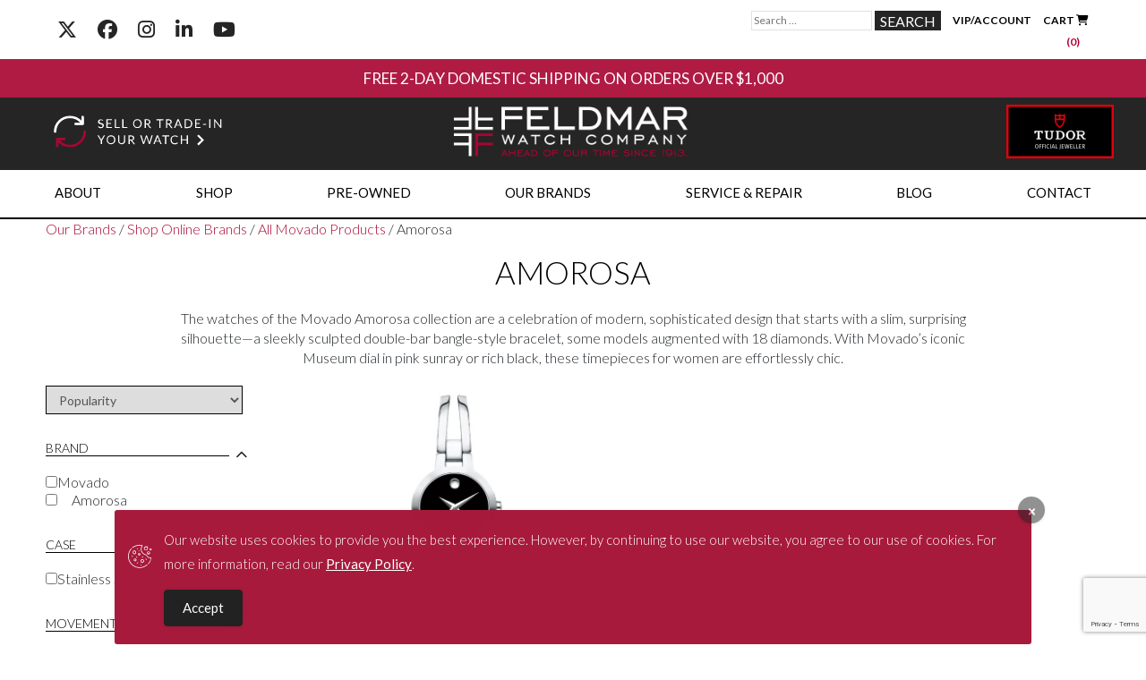

--- FILE ---
content_type: text/html; charset=UTF-8
request_url: https://feldmarwatch.com/product-category/movado/amorosa/
body_size: 32475
content:

<!DOCTYPE html>
<html dir="ltr" lang="en-US">
<head>

<!-- Google Tag Manager -->
<script>(function(w,d,s,l,i){w[l]=w[l]||[];w[l].push({'gtm.start':
new Date().getTime(),event:'gtm.js'});var f=d.getElementsByTagName(s)[0],
j=d.createElement(s),dl=l!='dataLayer'?'&l='+l:'';j.async=true;j.src=
'https://www.googletagmanager.com/gtm.js?id='+i+dl;f.parentNode.insertBefore(j,f);
})(window,document,'script','dataLayer','GTM-T42TZKF');</script>
<!-- End Google Tag Manager -->

<meta charset="UTF-8">
<script type="text/javascript">
/* <![CDATA[ */
var gform;gform||(document.addEventListener("gform_main_scripts_loaded",function(){gform.scriptsLoaded=!0}),document.addEventListener("gform/theme/scripts_loaded",function(){gform.themeScriptsLoaded=!0}),window.addEventListener("DOMContentLoaded",function(){gform.domLoaded=!0}),gform={domLoaded:!1,scriptsLoaded:!1,themeScriptsLoaded:!1,isFormEditor:()=>"function"==typeof InitializeEditor,callIfLoaded:function(o){return!(!gform.domLoaded||!gform.scriptsLoaded||!gform.themeScriptsLoaded&&!gform.isFormEditor()||(gform.isFormEditor()&&console.warn("The use of gform.initializeOnLoaded() is deprecated in the form editor context and will be removed in Gravity Forms 3.1."),o(),0))},initializeOnLoaded:function(o){gform.callIfLoaded(o)||(document.addEventListener("gform_main_scripts_loaded",()=>{gform.scriptsLoaded=!0,gform.callIfLoaded(o)}),document.addEventListener("gform/theme/scripts_loaded",()=>{gform.themeScriptsLoaded=!0,gform.callIfLoaded(o)}),window.addEventListener("DOMContentLoaded",()=>{gform.domLoaded=!0,gform.callIfLoaded(o)}))},hooks:{action:{},filter:{}},addAction:function(o,r,e,t){gform.addHook("action",o,r,e,t)},addFilter:function(o,r,e,t){gform.addHook("filter",o,r,e,t)},doAction:function(o){gform.doHook("action",o,arguments)},applyFilters:function(o){return gform.doHook("filter",o,arguments)},removeAction:function(o,r){gform.removeHook("action",o,r)},removeFilter:function(o,r,e){gform.removeHook("filter",o,r,e)},addHook:function(o,r,e,t,n){null==gform.hooks[o][r]&&(gform.hooks[o][r]=[]);var d=gform.hooks[o][r];null==n&&(n=r+"_"+d.length),gform.hooks[o][r].push({tag:n,callable:e,priority:t=null==t?10:t})},doHook:function(r,o,e){var t;if(e=Array.prototype.slice.call(e,1),null!=gform.hooks[r][o]&&((o=gform.hooks[r][o]).sort(function(o,r){return o.priority-r.priority}),o.forEach(function(o){"function"!=typeof(t=o.callable)&&(t=window[t]),"action"==r?t.apply(null,e):e[0]=t.apply(null,e)})),"filter"==r)return e[0]},removeHook:function(o,r,t,n){var e;null!=gform.hooks[o][r]&&(e=(e=gform.hooks[o][r]).filter(function(o,r,e){return!!(null!=n&&n!=o.tag||null!=t&&t!=o.priority)}),gform.hooks[o][r]=e)}});
/* ]]> */
</script>

<meta name="viewport" content="width=device-width, initial-scale=1">
<link rel="profile" href="https://gmpg.org/xfn/11">
<meta name="google-site-verification" content="kLArxYHlZF2zeZmMNdDEKPYr_t6X9c8tIIKzA1-ktjU" />
<meta name="facebook-domain-verification" content="l86h8bsxw00yz2donlktp5zev5p5p0" />

<!--
-- FAVICON ------------------------------------>
<link rel="shortcut icon" href="https://feldmarwatch.com/wp-content/themes/NewFeldmarWatch/favicon.ico" />

<!--
-- FONTS ------------------------------------>
<link href='https://fonts.googleapis.com/css?family=Open+Sans:400,300,600' rel='stylesheet' type='text/css'>
<link href='https://fonts.googleapis.com/css?family=Lato:100,300,400,700' rel='stylesheet' type='text/css'>
<!-- <script defer src="https://use.fontawesome.com/releases/v5.0.9/js/all.js" integrity="sha384-8iPTk2s/jMVj81dnzb/iFR2sdA7u06vHJyyLlAd4snFpCl/SnyUjRrbdJsw1pGIl" crossorigin="anonymous"></script> old font awesome -->
<!-- <script defer src="https://kit.fontawesome.com/5dccf850e6.js" crossorigin="anonymous"></script> -->
<link rel="stylesheet" href="https://cdnjs.cloudflare.com/ajax/libs/font-awesome/6.6.0/css/all.min.css">

<!---- JQUERY ------------------------------------>
<script src="https://ajax.googleapis.com/ajax/libs/jquery/3.0.0/jquery.min.js"></script>
<script src="https://feldmarwatch.com/wp-content/themes/NewFeldmarWatch/js/select2.js"></script>
<script src="https://feldmarwatch.com/wp-content/themes/NewFeldmarWatch/js/responsiveslides.min.js"></script>
<script src="https://unpkg.com/sweetalert/dist/sweetalert.min.js"></script>
<link href="https://feldmarwatch.com/wp-content/themes/NewFeldmarWatch/js/select2.css" rel="stylesheet"/>
<link rel="stylesheet" href="https://feldmarwatch.com/wp-content/themes/NewFeldmarWatch/css/lightbox.min.css">


<title>Movado Amorosa Watches | Feldmar</title>
	<style>img:is([sizes="auto" i], [sizes^="auto," i]) { contain-intrinsic-size: 3000px 1500px }</style>
	
		<!-- All in One SEO Pro 4.7.8 - aioseo.com -->
	<meta name="description" content="A fresh and modern timepiece with a flexible split design, shop Movado Amorosa watches at Feldmar. We are an authorized retailer." />
	<meta name="robots" content="max-image-preview:large" />
	<link rel="canonical" href="https://feldmarwatch.com/product-category/movado/amorosa/" />
	<meta name="generator" content="All in One SEO Pro (AIOSEO) 4.7.8" />
		<script type="application/ld+json" class="aioseo-schema">
			{"@context":"https:\/\/schema.org","@graph":[{"@type":"BreadcrumbList","@id":"https:\/\/feldmarwatch.com\/product-category\/movado\/amorosa\/#breadcrumblist","itemListElement":[{"@type":"ListItem","@id":"https:\/\/feldmarwatch.com\/#listItem","position":1,"name":"Home","item":"https:\/\/feldmarwatch.com\/","nextItem":{"@type":"ListItem","@id":"https:\/\/feldmarwatch.com\/product-category\/movado\/#listItem","name":"Movado"}},{"@type":"ListItem","@id":"https:\/\/feldmarwatch.com\/product-category\/movado\/#listItem","position":2,"name":"Movado","item":"https:\/\/feldmarwatch.com\/product-category\/movado\/","nextItem":{"@type":"ListItem","@id":"https:\/\/feldmarwatch.com\/product-category\/movado\/amorosa\/#listItem","name":"Amorosa"},"previousItem":{"@type":"ListItem","@id":"https:\/\/feldmarwatch.com\/#listItem","name":"Home"}},{"@type":"ListItem","@id":"https:\/\/feldmarwatch.com\/product-category\/movado\/amorosa\/#listItem","position":3,"name":"Amorosa","previousItem":{"@type":"ListItem","@id":"https:\/\/feldmarwatch.com\/product-category\/movado\/#listItem","name":"Movado"}}]},{"@type":"CollectionPage","@id":"https:\/\/feldmarwatch.com\/product-category\/movado\/amorosa\/#collectionpage","url":"https:\/\/feldmarwatch.com\/product-category\/movado\/amorosa\/","name":"Movado Amorosa Watches | Feldmar","description":"A fresh and modern timepiece with a flexible split design, shop Movado Amorosa watches at Feldmar. We are an authorized retailer.","inLanguage":"en-US","isPartOf":{"@id":"https:\/\/feldmarwatch.com\/#website"},"breadcrumb":{"@id":"https:\/\/feldmarwatch.com\/product-category\/movado\/amorosa\/#breadcrumblist"}},{"@type":"Organization","@id":"https:\/\/feldmarwatch.com\/#organization","name":"Feldmar Watch Company","description":"Ahead of Our Time Since 1913","url":"https:\/\/feldmarwatch.com\/","email":"info@feldmarwatch.com","telephone":"+13102748016","logo":{"@type":"ImageObject","url":"https:\/\/feldmarwatch.com\/wp-content\/uploads\/2019\/10\/logo-black-1-1.png","@id":"https:\/\/feldmarwatch.com\/product-category\/movado\/amorosa\/#organizationLogo","width":400,"height":84,"caption":"logo-black-1"},"image":{"@id":"https:\/\/feldmarwatch.com\/product-category\/movado\/amorosa\/#organizationLogo"},"sameAs":["https:\/\/www.facebook.com\/FeldmarWatch","https:\/\/twitter.com\/feldmarwatch","https:\/\/www.instagram.com\/feldmarwatch\/","https:\/\/www.youtube.com\/channel\/UCWO5zwdXIpeqLJ_o7hSfvpQ","https:\/\/www.linkedin.com\/company\/feldmar-watch-company-inc.\/","https:\/\/www.yelp.com\/biz\/feldmar-watch-los-angeles"],"address":{"@id":"https:\/\/feldmarwatch.com\/#postaladdress","@type":"PostalAddress","streetAddress":"9000 West Pico Blvd.,","postalCode":"90035","addressLocality":"Los Angeles","addressRegion":"CA","addressCountry":"US"}},{"@type":"WebSite","@id":"https:\/\/feldmarwatch.com\/#website","url":"https:\/\/feldmarwatch.com\/","name":"Feldmar Watch Co.","description":"Ahead of Our Time Since 1913","inLanguage":"en-US","publisher":{"@id":"https:\/\/feldmarwatch.com\/#organization"}}]}
		</script>
		<!-- All in One SEO Pro -->

<!--[if lt IE 9]><script>var rfbwp_ie_8 = true;</script><![endif]--><link rel='dns-prefetch' href='//cdnjs.cloudflare.com' />
<link rel='dns-prefetch' href='//www.google.com' />
<link rel='dns-prefetch' href='//maxcdn.bootstrapcdn.com' />
<link rel="alternate" type="application/rss+xml" title="Feldmar Watch Co. &raquo; Feed" href="https://feldmarwatch.com/feed/" />
<link rel="alternate" type="application/rss+xml" title="Feldmar Watch Co. &raquo; Comments Feed" href="https://feldmarwatch.com/comments/feed/" />
<link rel="alternate" type="application/rss+xml" title="Feldmar Watch Co. &raquo; Amorosa Category Feed" href="https://feldmarwatch.com/product-category/movado/amorosa/feed/" />
<script type="text/javascript">
/* <![CDATA[ */
window._wpemojiSettings = {"baseUrl":"https:\/\/s.w.org\/images\/core\/emoji\/16.0.1\/72x72\/","ext":".png","svgUrl":"https:\/\/s.w.org\/images\/core\/emoji\/16.0.1\/svg\/","svgExt":".svg","source":{"concatemoji":"https:\/\/feldmarwatch.com\/wp-includes\/js\/wp-emoji-release.min.js?ver=6.8.3"}};
/*! This file is auto-generated */
!function(s,n){var o,i,e;function c(e){try{var t={supportTests:e,timestamp:(new Date).valueOf()};sessionStorage.setItem(o,JSON.stringify(t))}catch(e){}}function p(e,t,n){e.clearRect(0,0,e.canvas.width,e.canvas.height),e.fillText(t,0,0);var t=new Uint32Array(e.getImageData(0,0,e.canvas.width,e.canvas.height).data),a=(e.clearRect(0,0,e.canvas.width,e.canvas.height),e.fillText(n,0,0),new Uint32Array(e.getImageData(0,0,e.canvas.width,e.canvas.height).data));return t.every(function(e,t){return e===a[t]})}function u(e,t){e.clearRect(0,0,e.canvas.width,e.canvas.height),e.fillText(t,0,0);for(var n=e.getImageData(16,16,1,1),a=0;a<n.data.length;a++)if(0!==n.data[a])return!1;return!0}function f(e,t,n,a){switch(t){case"flag":return n(e,"\ud83c\udff3\ufe0f\u200d\u26a7\ufe0f","\ud83c\udff3\ufe0f\u200b\u26a7\ufe0f")?!1:!n(e,"\ud83c\udde8\ud83c\uddf6","\ud83c\udde8\u200b\ud83c\uddf6")&&!n(e,"\ud83c\udff4\udb40\udc67\udb40\udc62\udb40\udc65\udb40\udc6e\udb40\udc67\udb40\udc7f","\ud83c\udff4\u200b\udb40\udc67\u200b\udb40\udc62\u200b\udb40\udc65\u200b\udb40\udc6e\u200b\udb40\udc67\u200b\udb40\udc7f");case"emoji":return!a(e,"\ud83e\udedf")}return!1}function g(e,t,n,a){var r="undefined"!=typeof WorkerGlobalScope&&self instanceof WorkerGlobalScope?new OffscreenCanvas(300,150):s.createElement("canvas"),o=r.getContext("2d",{willReadFrequently:!0}),i=(o.textBaseline="top",o.font="600 32px Arial",{});return e.forEach(function(e){i[e]=t(o,e,n,a)}),i}function t(e){var t=s.createElement("script");t.src=e,t.defer=!0,s.head.appendChild(t)}"undefined"!=typeof Promise&&(o="wpEmojiSettingsSupports",i=["flag","emoji"],n.supports={everything:!0,everythingExceptFlag:!0},e=new Promise(function(e){s.addEventListener("DOMContentLoaded",e,{once:!0})}),new Promise(function(t){var n=function(){try{var e=JSON.parse(sessionStorage.getItem(o));if("object"==typeof e&&"number"==typeof e.timestamp&&(new Date).valueOf()<e.timestamp+604800&&"object"==typeof e.supportTests)return e.supportTests}catch(e){}return null}();if(!n){if("undefined"!=typeof Worker&&"undefined"!=typeof OffscreenCanvas&&"undefined"!=typeof URL&&URL.createObjectURL&&"undefined"!=typeof Blob)try{var e="postMessage("+g.toString()+"("+[JSON.stringify(i),f.toString(),p.toString(),u.toString()].join(",")+"));",a=new Blob([e],{type:"text/javascript"}),r=new Worker(URL.createObjectURL(a),{name:"wpTestEmojiSupports"});return void(r.onmessage=function(e){c(n=e.data),r.terminate(),t(n)})}catch(e){}c(n=g(i,f,p,u))}t(n)}).then(function(e){for(var t in e)n.supports[t]=e[t],n.supports.everything=n.supports.everything&&n.supports[t],"flag"!==t&&(n.supports.everythingExceptFlag=n.supports.everythingExceptFlag&&n.supports[t]);n.supports.everythingExceptFlag=n.supports.everythingExceptFlag&&!n.supports.flag,n.DOMReady=!1,n.readyCallback=function(){n.DOMReady=!0}}).then(function(){return e}).then(function(){var e;n.supports.everything||(n.readyCallback(),(e=n.source||{}).concatemoji?t(e.concatemoji):e.wpemoji&&e.twemoji&&(t(e.twemoji),t(e.wpemoji)))}))}((window,document),window._wpemojiSettings);
/* ]]> */
</script>
<link rel='stylesheet' id='yrw_widget_css-css' href='https://feldmarwatch.com/wp-content/plugins/yelp-reviews-pro/static/css/yrw-widget.css?ver=6.8.3' type='text/css' media='all' />
<link rel='stylesheet' id='wc-authorize-net-cim-credit-card-checkout-block-css' href='https://feldmarwatch.com/wp-content/plugins/woocommerce-gateway-authorize-net-cim/assets/css/blocks/wc-authorize-net-cim-checkout-block.css?ver=3.10.10' type='text/css' media='all' />
<link rel='stylesheet' id='wc-authorize-net-cim-echeck-checkout-block-css' href='https://feldmarwatch.com/wp-content/plugins/woocommerce-gateway-authorize-net-cim/assets/css/blocks/wc-authorize-net-cim-checkout-block.css?ver=3.10.10' type='text/css' media='all' />
<link rel='stylesheet' id='font-awesome-css' href='https://feldmarwatch.com/wp-content/plugins/woocommerce-ajax-filters/berocket/assets/css/font-awesome.min.css?ver=6.8.3' type='text/css' media='all' />
<link rel='stylesheet' id='berocket_aapf_widget-style-css' href='https://feldmarwatch.com/wp-content/plugins/woocommerce-ajax-filters/addons/deprecated_filters/widget.css?ver=3.0.4.4' type='text/css' media='all' />
<style id='wp-emoji-styles-inline-css' type='text/css'>

	img.wp-smiley, img.emoji {
		display: inline !important;
		border: none !important;
		box-shadow: none !important;
		height: 1em !important;
		width: 1em !important;
		margin: 0 0.07em !important;
		vertical-align: -0.1em !important;
		background: none !important;
		padding: 0 !important;
	}
</style>
<link rel='stylesheet' id='wp-block-library-css' href='https://feldmarwatch.com/wp-includes/css/dist/block-library/style.min.css?ver=6.8.3' type='text/css' media='all' />
<style id='classic-theme-styles-inline-css' type='text/css'>
/*! This file is auto-generated */
.wp-block-button__link{color:#fff;background-color:#32373c;border-radius:9999px;box-shadow:none;text-decoration:none;padding:calc(.667em + 2px) calc(1.333em + 2px);font-size:1.125em}.wp-block-file__button{background:#32373c;color:#fff;text-decoration:none}
</style>
<link rel='stylesheet' id='activecampaign-form-block-css' href='https://feldmarwatch.com/wp-content/plugins/activecampaign-subscription-forms/activecampaign-form-block/build/style-index.css?ver=1720718795' type='text/css' media='all' />
<style id='global-styles-inline-css' type='text/css'>
:root{--wp--preset--aspect-ratio--square: 1;--wp--preset--aspect-ratio--4-3: 4/3;--wp--preset--aspect-ratio--3-4: 3/4;--wp--preset--aspect-ratio--3-2: 3/2;--wp--preset--aspect-ratio--2-3: 2/3;--wp--preset--aspect-ratio--16-9: 16/9;--wp--preset--aspect-ratio--9-16: 9/16;--wp--preset--color--black: #000000;--wp--preset--color--cyan-bluish-gray: #abb8c3;--wp--preset--color--white: #ffffff;--wp--preset--color--pale-pink: #f78da7;--wp--preset--color--vivid-red: #cf2e2e;--wp--preset--color--luminous-vivid-orange: #ff6900;--wp--preset--color--luminous-vivid-amber: #fcb900;--wp--preset--color--light-green-cyan: #7bdcb5;--wp--preset--color--vivid-green-cyan: #00d084;--wp--preset--color--pale-cyan-blue: #8ed1fc;--wp--preset--color--vivid-cyan-blue: #0693e3;--wp--preset--color--vivid-purple: #9b51e0;--wp--preset--gradient--vivid-cyan-blue-to-vivid-purple: linear-gradient(135deg,rgba(6,147,227,1) 0%,rgb(155,81,224) 100%);--wp--preset--gradient--light-green-cyan-to-vivid-green-cyan: linear-gradient(135deg,rgb(122,220,180) 0%,rgb(0,208,130) 100%);--wp--preset--gradient--luminous-vivid-amber-to-luminous-vivid-orange: linear-gradient(135deg,rgba(252,185,0,1) 0%,rgba(255,105,0,1) 100%);--wp--preset--gradient--luminous-vivid-orange-to-vivid-red: linear-gradient(135deg,rgba(255,105,0,1) 0%,rgb(207,46,46) 100%);--wp--preset--gradient--very-light-gray-to-cyan-bluish-gray: linear-gradient(135deg,rgb(238,238,238) 0%,rgb(169,184,195) 100%);--wp--preset--gradient--cool-to-warm-spectrum: linear-gradient(135deg,rgb(74,234,220) 0%,rgb(151,120,209) 20%,rgb(207,42,186) 40%,rgb(238,44,130) 60%,rgb(251,105,98) 80%,rgb(254,248,76) 100%);--wp--preset--gradient--blush-light-purple: linear-gradient(135deg,rgb(255,206,236) 0%,rgb(152,150,240) 100%);--wp--preset--gradient--blush-bordeaux: linear-gradient(135deg,rgb(254,205,165) 0%,rgb(254,45,45) 50%,rgb(107,0,62) 100%);--wp--preset--gradient--luminous-dusk: linear-gradient(135deg,rgb(255,203,112) 0%,rgb(199,81,192) 50%,rgb(65,88,208) 100%);--wp--preset--gradient--pale-ocean: linear-gradient(135deg,rgb(255,245,203) 0%,rgb(182,227,212) 50%,rgb(51,167,181) 100%);--wp--preset--gradient--electric-grass: linear-gradient(135deg,rgb(202,248,128) 0%,rgb(113,206,126) 100%);--wp--preset--gradient--midnight: linear-gradient(135deg,rgb(2,3,129) 0%,rgb(40,116,252) 100%);--wp--preset--font-size--small: 13px;--wp--preset--font-size--medium: 20px;--wp--preset--font-size--large: 36px;--wp--preset--font-size--x-large: 42px;--wp--preset--font-family--inter: "Inter", sans-serif;--wp--preset--font-family--cardo: Cardo;--wp--preset--spacing--20: 0.44rem;--wp--preset--spacing--30: 0.67rem;--wp--preset--spacing--40: 1rem;--wp--preset--spacing--50: 1.5rem;--wp--preset--spacing--60: 2.25rem;--wp--preset--spacing--70: 3.38rem;--wp--preset--spacing--80: 5.06rem;--wp--preset--shadow--natural: 6px 6px 9px rgba(0, 0, 0, 0.2);--wp--preset--shadow--deep: 12px 12px 50px rgba(0, 0, 0, 0.4);--wp--preset--shadow--sharp: 6px 6px 0px rgba(0, 0, 0, 0.2);--wp--preset--shadow--outlined: 6px 6px 0px -3px rgba(255, 255, 255, 1), 6px 6px rgba(0, 0, 0, 1);--wp--preset--shadow--crisp: 6px 6px 0px rgba(0, 0, 0, 1);}:where(.is-layout-flex){gap: 0.5em;}:where(.is-layout-grid){gap: 0.5em;}body .is-layout-flex{display: flex;}.is-layout-flex{flex-wrap: wrap;align-items: center;}.is-layout-flex > :is(*, div){margin: 0;}body .is-layout-grid{display: grid;}.is-layout-grid > :is(*, div){margin: 0;}:where(.wp-block-columns.is-layout-flex){gap: 2em;}:where(.wp-block-columns.is-layout-grid){gap: 2em;}:where(.wp-block-post-template.is-layout-flex){gap: 1.25em;}:where(.wp-block-post-template.is-layout-grid){gap: 1.25em;}.has-black-color{color: var(--wp--preset--color--black) !important;}.has-cyan-bluish-gray-color{color: var(--wp--preset--color--cyan-bluish-gray) !important;}.has-white-color{color: var(--wp--preset--color--white) !important;}.has-pale-pink-color{color: var(--wp--preset--color--pale-pink) !important;}.has-vivid-red-color{color: var(--wp--preset--color--vivid-red) !important;}.has-luminous-vivid-orange-color{color: var(--wp--preset--color--luminous-vivid-orange) !important;}.has-luminous-vivid-amber-color{color: var(--wp--preset--color--luminous-vivid-amber) !important;}.has-light-green-cyan-color{color: var(--wp--preset--color--light-green-cyan) !important;}.has-vivid-green-cyan-color{color: var(--wp--preset--color--vivid-green-cyan) !important;}.has-pale-cyan-blue-color{color: var(--wp--preset--color--pale-cyan-blue) !important;}.has-vivid-cyan-blue-color{color: var(--wp--preset--color--vivid-cyan-blue) !important;}.has-vivid-purple-color{color: var(--wp--preset--color--vivid-purple) !important;}.has-black-background-color{background-color: var(--wp--preset--color--black) !important;}.has-cyan-bluish-gray-background-color{background-color: var(--wp--preset--color--cyan-bluish-gray) !important;}.has-white-background-color{background-color: var(--wp--preset--color--white) !important;}.has-pale-pink-background-color{background-color: var(--wp--preset--color--pale-pink) !important;}.has-vivid-red-background-color{background-color: var(--wp--preset--color--vivid-red) !important;}.has-luminous-vivid-orange-background-color{background-color: var(--wp--preset--color--luminous-vivid-orange) !important;}.has-luminous-vivid-amber-background-color{background-color: var(--wp--preset--color--luminous-vivid-amber) !important;}.has-light-green-cyan-background-color{background-color: var(--wp--preset--color--light-green-cyan) !important;}.has-vivid-green-cyan-background-color{background-color: var(--wp--preset--color--vivid-green-cyan) !important;}.has-pale-cyan-blue-background-color{background-color: var(--wp--preset--color--pale-cyan-blue) !important;}.has-vivid-cyan-blue-background-color{background-color: var(--wp--preset--color--vivid-cyan-blue) !important;}.has-vivid-purple-background-color{background-color: var(--wp--preset--color--vivid-purple) !important;}.has-black-border-color{border-color: var(--wp--preset--color--black) !important;}.has-cyan-bluish-gray-border-color{border-color: var(--wp--preset--color--cyan-bluish-gray) !important;}.has-white-border-color{border-color: var(--wp--preset--color--white) !important;}.has-pale-pink-border-color{border-color: var(--wp--preset--color--pale-pink) !important;}.has-vivid-red-border-color{border-color: var(--wp--preset--color--vivid-red) !important;}.has-luminous-vivid-orange-border-color{border-color: var(--wp--preset--color--luminous-vivid-orange) !important;}.has-luminous-vivid-amber-border-color{border-color: var(--wp--preset--color--luminous-vivid-amber) !important;}.has-light-green-cyan-border-color{border-color: var(--wp--preset--color--light-green-cyan) !important;}.has-vivid-green-cyan-border-color{border-color: var(--wp--preset--color--vivid-green-cyan) !important;}.has-pale-cyan-blue-border-color{border-color: var(--wp--preset--color--pale-cyan-blue) !important;}.has-vivid-cyan-blue-border-color{border-color: var(--wp--preset--color--vivid-cyan-blue) !important;}.has-vivid-purple-border-color{border-color: var(--wp--preset--color--vivid-purple) !important;}.has-vivid-cyan-blue-to-vivid-purple-gradient-background{background: var(--wp--preset--gradient--vivid-cyan-blue-to-vivid-purple) !important;}.has-light-green-cyan-to-vivid-green-cyan-gradient-background{background: var(--wp--preset--gradient--light-green-cyan-to-vivid-green-cyan) !important;}.has-luminous-vivid-amber-to-luminous-vivid-orange-gradient-background{background: var(--wp--preset--gradient--luminous-vivid-amber-to-luminous-vivid-orange) !important;}.has-luminous-vivid-orange-to-vivid-red-gradient-background{background: var(--wp--preset--gradient--luminous-vivid-orange-to-vivid-red) !important;}.has-very-light-gray-to-cyan-bluish-gray-gradient-background{background: var(--wp--preset--gradient--very-light-gray-to-cyan-bluish-gray) !important;}.has-cool-to-warm-spectrum-gradient-background{background: var(--wp--preset--gradient--cool-to-warm-spectrum) !important;}.has-blush-light-purple-gradient-background{background: var(--wp--preset--gradient--blush-light-purple) !important;}.has-blush-bordeaux-gradient-background{background: var(--wp--preset--gradient--blush-bordeaux) !important;}.has-luminous-dusk-gradient-background{background: var(--wp--preset--gradient--luminous-dusk) !important;}.has-pale-ocean-gradient-background{background: var(--wp--preset--gradient--pale-ocean) !important;}.has-electric-grass-gradient-background{background: var(--wp--preset--gradient--electric-grass) !important;}.has-midnight-gradient-background{background: var(--wp--preset--gradient--midnight) !important;}.has-small-font-size{font-size: var(--wp--preset--font-size--small) !important;}.has-medium-font-size{font-size: var(--wp--preset--font-size--medium) !important;}.has-large-font-size{font-size: var(--wp--preset--font-size--large) !important;}.has-x-large-font-size{font-size: var(--wp--preset--font-size--x-large) !important;}
:where(.wp-block-post-template.is-layout-flex){gap: 1.25em;}:where(.wp-block-post-template.is-layout-grid){gap: 1.25em;}
:where(.wp-block-columns.is-layout-flex){gap: 2em;}:where(.wp-block-columns.is-layout-grid){gap: 2em;}
:root :where(.wp-block-pullquote){font-size: 1.5em;line-height: 1.6;}
</style>
<link rel='stylesheet' id='rfbwp-fontawesome-css' href='https://feldmarwatch.com/wp-content/plugins/responsive-flipbook/assets/fonts/font-awesome.css?ver=2.5.0' type='text/css' media='all' />
<link rel='stylesheet' id='rfbwp-et_icons-css' href='https://feldmarwatch.com/wp-content/plugins/responsive-flipbook/assets/fonts/et-icons.css?ver=2.5.0' type='text/css' media='all' />
<link rel='stylesheet' id='rfbwp-et_line-css' href='https://feldmarwatch.com/wp-content/plugins/responsive-flipbook/assets/fonts/et-line.css?ver=2.5.0' type='text/css' media='all' />
<link rel='stylesheet' id='rfbwp-styles-css' href='https://feldmarwatch.com/wp-content/plugins/responsive-flipbook/assets/css/style.min.css?ver=2.5.0' type='text/css' media='all' />
<link rel='stylesheet' id='simple-gdpr-cookie-compliance-css' href='https://feldmarwatch.com/wp-content/plugins/simple-gdpr-cookie-compliance/public/assets/build/css/simple-gdpr-cookie-compliance-public.css?ver=1.1.10' type='text/css' media='all' />
<style id='simple-gdpr-cookie-compliance-inline-css' type='text/css'>
.sgcc-main-wrapper{background-color:rgb(167,26,60);}.sgcc-main-wrapper .sgcc-cookies p{color:#ffffff;}.sgcc-main-wrapper .sgcc-cookies a{color:#ffffff;}.sgcc-main-wrapper .sgcc-cookies a:hover{color:#4CC500;}.sgcc-main-wrapper .sgcc-cookies .cookie-icon{color:#ffffff;}.sgcc-main-wrapper .cookie-compliance-button-block .cookie-compliance-button{background-color:#222222;}.sgcc-main-wrapper .cookie-compliance-button-block .cookie-compliance-button:hover{background-color:#4cc500;}.sgcc-main-wrapper .cookie-compliance-button-block .cookie-compliance-button{border-color:#222222;}.sgcc-main-wrapper .cookie-compliance-button-block .cookie-compliance-button:hover{border-color:#4cc500;}.sgcc-main-wrapper .cookie-compliance-button-block .cookie-compliance-button{color:#ffffff;}.sgcc-main-wrapper .cookie-compliance-button-block .cookie-compliance-button:hover{color:#ffffff;}.sgcc-main-wrapper .sgcc-cookies .close{background-color:#222222;}.sgcc-main-wrapper .sgcc-cookies .close:hover{background-color:#4cc500;}.sgcc-main-wrapper .sgcc-cookies .close:hover{color:#ffffff;}.sgcc-main-wrapper .sgcc-cookies .close:hover{color:#ffffff;}.s-gdpr-c-c-customwidth{width:800px;}.sgcc-main-wrapper .sgcc-cookies{padding:20px 20px 20px 55px;}.s-gdpr-c-c-customwidth-bottom-center{bottom:80px;left:calc(50% - 400px);right:auto;top:auto;}.sgcc-main-wrapper{display:none;}
</style>
<link rel='stylesheet' id='woocommerce-wishlists-css' href='https://feldmarwatch.com/wp-content/plugins/woocommerce-wishlists/assets/css/woocommerce-wishlists.min.css?ver=2.3.1' type='text/css' media='all' />
<link rel='stylesheet' id='woocommerce-layout-css' href='https://feldmarwatch.com/wp-content/plugins/woocommerce/assets/css/woocommerce-layout.css?ver=9.6.0' type='text/css' media='all' />
<link rel='stylesheet' id='woocommerce-smallscreen-css' href='https://feldmarwatch.com/wp-content/plugins/woocommerce/assets/css/woocommerce-smallscreen.css?ver=9.6.0' type='text/css' media='only screen and (max-width: 768px)' />
<link rel='stylesheet' id='woocommerce-general-css' href='https://feldmarwatch.com/wp-content/plugins/woocommerce/assets/css/woocommerce.css?ver=9.6.0' type='text/css' media='all' />
<style id='woocommerce-inline-inline-css' type='text/css'>
.woocommerce form .form-row .required { visibility: visible; }
</style>
<link rel='stylesheet' id='sv-wc-payment-gateway-payment-form-v5_15_2-css' href='https://feldmarwatch.com/wp-content/plugins/woocommerce-gateway-authorize-net-cim/vendor/skyverge/wc-plugin-framework/woocommerce/payment-gateway/assets/css/frontend/sv-wc-payment-gateway-payment-form.min.css?ver=5.15.2' type='text/css' media='all' />
<link rel='stylesheet' id='brands-styles-css' href='https://feldmarwatch.com/wp-content/plugins/woocommerce/assets/css/brands.css?ver=9.6.0' type='text/css' media='all' />
<link rel='stylesheet' id='featherlight-css-css' href='https://feldmarwatch.com/wp-content/themes/NewFeldmarWatch/css/featherlight.min.css?ver=6.8.3' type='text/css' media='all' />
<link rel='stylesheet' id='bootstrap-css-css' href='https://maxcdn.bootstrapcdn.com/bootstrap/4.0.0/css/bootstrap.min.css?ver=6.8.3' type='text/css' media='all' />
<link rel='stylesheet' id='tr2e-style-css' href='https://feldmarwatch.com/wp-content/themes/NewFeldmarWatch/style.css?ver=1.4.3.9.2' type='text/css' media='all' />
<link rel='stylesheet' id='magnific-popup.css-css' href='https://feldmarwatch.com/wp-content/themes/NewFeldmarWatch/css/magnific-popup.css?ver=6.8.3' type='text/css' media='all' />
<link rel='stylesheet' id='slb_core-css' href='https://feldmarwatch.com/wp-content/plugins/simple-lightbox/client/css/app.css?ver=2.9.4' type='text/css' media='all' />
<link rel='stylesheet' id='jquery-lazyloadxt-fadein-css-css' href='//feldmarwatch.com/wp-content/plugins/a3-lazy-load/assets/css/jquery.lazyloadxt.fadein.css?ver=6.8.3' type='text/css' media='all' />
<script type='text/javascript'>ajaxurl='https://feldmarwatch.com/wp-admin/admin-ajax.php';pf_nonce='4b0b604f3a';</script><script type="text/javascript" src="https://feldmarwatch.com/wp-content/plugins/yelp-reviews-pro/static/js/wpac-time.js?ver=6.8.3" id="yrw_time_js-js"></script>
<script type="text/javascript" src="https://feldmarwatch.com/wp-includes/js/jquery/jquery.min.js?ver=3.7.1" id="jquery-core-js"></script>
<script type="text/javascript" src="https://feldmarwatch.com/wp-includes/js/jquery/jquery-migrate.min.js?ver=3.4.1" id="jquery-migrate-js"></script>
<script type="text/javascript" src="https://feldmarwatch.com/wp-content/plugins/modernizr/js/modernizr.js?ver=3.7.1" id="modernizr-js"></script>
<script type="text/javascript" id="ion-sound-js-extra">
/* <![CDATA[ */
var mpcthLocalize = {"soundsPath":"https:\/\/feldmarwatch.com\/wp-content\/plugins\/responsive-flipbook\/assets\/sounds\/","downloadPath":"https:\/\/feldmarwatch.com\/wp-content\/plugins\/responsive-flipbook\/includes\/download.php?file="};
/* ]]> */
</script>
<script type="text/javascript" src="https://feldmarwatch.com/wp-content/plugins/responsive-flipbook/assets/js/ion.sound.min.js?ver=2.5.0" id="ion-sound-js"></script>
<script type="text/javascript" src="https://feldmarwatch.com/wp-content/plugins/responsive-flipbook/assets/js/jquery.doubletap.js?ver=2.5.0" id="jquery-doubletab-js"></script>
<script type="text/javascript" src="https://feldmarwatch.com/wp-content/plugins/woocommerce/assets/js/jquery-blockui/jquery.blockUI.min.js?ver=2.7.0-wc.9.6.0" id="jquery-blockui-js" defer="defer" data-wp-strategy="defer"></script>
<script type="text/javascript" id="wc-add-to-cart-js-extra">
/* <![CDATA[ */
var wc_add_to_cart_params = {"ajax_url":"\/wp-admin\/admin-ajax.php","wc_ajax_url":"\/?wc-ajax=%%endpoint%%","i18n_view_cart":"View cart","cart_url":"https:\/\/feldmarwatch.com\/cart\/","is_cart":"","cart_redirect_after_add":"no"};
/* ]]> */
</script>
<script type="text/javascript" src="https://feldmarwatch.com/wp-content/plugins/woocommerce/assets/js/frontend/add-to-cart.min.js?ver=9.6.0" id="wc-add-to-cart-js" defer="defer" data-wp-strategy="defer"></script>
<script type="text/javascript" src="https://feldmarwatch.com/wp-content/plugins/woocommerce/assets/js/js-cookie/js.cookie.min.js?ver=2.1.4-wc.9.6.0" id="js-cookie-js" defer="defer" data-wp-strategy="defer"></script>
<script type="text/javascript" id="woocommerce-js-extra">
/* <![CDATA[ */
var woocommerce_params = {"ajax_url":"\/wp-admin\/admin-ajax.php","wc_ajax_url":"\/?wc-ajax=%%endpoint%%"};
/* ]]> */
</script>
<script type="text/javascript" src="https://feldmarwatch.com/wp-content/plugins/woocommerce/assets/js/frontend/woocommerce.min.js?ver=9.6.0" id="woocommerce-js" defer="defer" data-wp-strategy="defer"></script>
<script type="text/javascript" src="https://feldmarwatch.com/wp-content/plugins/gtm-ecommerce-woo-pro/assets/gtm-ecommerce-woo-pro.js?ver=1.15.0" id="gtm-ecommerce-woo-pro-js"></script>
<script type="text/javascript" src="https://feldmarwatch.com/wp-content/themes/NewFeldmarWatch/js/jquery.magnific-popup.min.js?ver=6.8.3" id="jquery.magnific-popup.min.js-js"></script>
<link rel="https://api.w.org/" href="https://feldmarwatch.com/wp-json/" /><link rel="alternate" title="JSON" type="application/json" href="https://feldmarwatch.com/wp-json/wp/v2/product_cat/21602" /><link rel="EditURI" type="application/rsd+xml" title="RSD" href="https://feldmarwatch.com/xmlrpc.php?rsd" />
<script>  var el_i13_login_captcha=null; var el_i13_register_captcha=null; </script><style></style>		<script>
			if ('undefined' === typeof _affirm_config) {
				var _affirm_config = {
					public_api_key: "5YKFF8O6NCFRU2DD",
					script: "https://www.affirm.com/js/v2/affirm.js",
					locale: "en_US",
					country_code: "USA",

				};
				(function(l, g, m, e, a, f, b) {
					var d, c = l[m] || {},
						h = document.createElement(f),
						n = document.getElementsByTagName(f)[0],
						k = function(a, b, c) {
							return function() {
								a[b]._.push([c, arguments])
							}
						};
					c[e] = k(c, e, "set");
					d = c[e];
					c[a] = {};
					c[a]._ = [];
					d._ = [];
					c[a][b] = k(c, a, b);
					a = 0;
					for (
						b = "set add save post open " +
							"empty reset on off trigger ready setProduct"
							.split(" ");
						a < b.length; a++
					) d[b[a]] = k(c, e, b[a]);
					a = 0;
					for (b = ["get", "token", "url", "items"]; a < b.length; a++)
						d[b[a]] = function() {};
					h.async = !0;
					h.src = g[f];
					n.parentNode.insertBefore(h, n);
					delete g[f];
					d(g);
					l[m] = c
				})(
					window,
					_affirm_config,
					"affirm",
					"checkout",
					"ui",
					"script",
					"ready"
				);
			}
		</script>
			<noscript><style>.woocommerce-product-gallery{ opacity: 1 !important; }</style></noscript>
	<style class='wp-fonts-local' type='text/css'>
@font-face{font-family:Inter;font-style:normal;font-weight:300 900;font-display:fallback;src:url('https://feldmarwatch.com/wp-content/plugins/woocommerce/assets/fonts/Inter-VariableFont_slnt,wght.woff2') format('woff2');font-stretch:normal;}
@font-face{font-family:Cardo;font-style:normal;font-weight:400;font-display:fallback;src:url('https://feldmarwatch.com/wp-content/plugins/woocommerce/assets/fonts/cardo_normal_400.woff2') format('woff2');}
</style>
<link rel="icon" href="https://feldmarwatch.com/wp-content/uploads/2018/03/cropped-favicon-32x32.jpg" sizes="32x32" />
<link rel="icon" href="https://feldmarwatch.com/wp-content/uploads/2018/03/cropped-favicon-192x192.jpg" sizes="192x192" />
<link rel="apple-touch-icon" href="https://feldmarwatch.com/wp-content/uploads/2018/03/cropped-favicon-180x180.jpg" />
<meta name="msapplication-TileImage" content="https://feldmarwatch.com/wp-content/uploads/2018/03/cropped-favicon-270x270.jpg" />
<link rel="canonical" href="https://feldmarwatch.com/product-category/movado/amorosa/">
</head>

<body data-rsssl=1 class="archive tax-product_cat term-amorosa term-21602 wp-theme-NewFeldmarWatch theme-NewFeldmarWatch woocommerce woocommerce-page woocommerce-no-js group-blog hfeed chrome osx">

<!-- Google Tag Manager (noscript) -->
<noscript><iframe src="https://www.googletagmanager.com/ns.html?id=GTM-T42TZKF"
height="0" width="0" style="display:none;visibility:hidden"></iframe></noscript>
<!-- End Google Tag Manager (noscript) -->

<div id="page" class="site">

	<div class="header sticky-parent">
		<div class="sticky-header">
		<div class="top-bar">
			<div class="table">
				<div class="cell social">
					<a target="_blank" href="https://twitter.com/feldmarwatch" rel="noopener" class="social-link twitter" title="Twitter" aria-label="Twitter"><i class="fa-brands fa-x-twitter" aria-hidden="true"></i></a>
					<a target="_blank" href="https://www.facebook.com/FeldmarWatch" rel="noopener" class="social-link facebook" title="Facebook" aria-label="Facebook"><i class="fab fa-facebook" aria-hidden="true"></i></a>
					<a target="_blank" href="https://www.instagram.com/feldmarwatch/" rel="noopener" class="social-link instagram" title="Instagram" aria-label="Instagram"><i class="fab fa-instagram" aria-hidden="true"></i></a>

					<a target="_blank" href="https://www.linkedin.com/company/feldmar-watch-company-inc." rel="noopener" class="social-link linked-in" title="LinkedIn" aria-label="LinkedIn"><i class="fab fa-linkedin" aria-hidden="true"></i></a>
					<a target="_blank" href="https://www.youtube.com/channel/UCWO5zwdXIpeqLJ_o7hSfvpQ" rel="noopener" class="social-link linked-in" title="YouTube" aria-label="YouTube"><i class="fab fa-youtube" aria-hidden="true"></i></a>

					<!-- <a href="#" class="social-link translate"><i class="fa fa-language" aria-hidden="true"></i></a> -->
				</div>
				<div class="cell address">
					<!-- Los Angeles (Flagship):&nbsp; 310.274.8016<br> Beverly Hills (Franck Muller Watchland):&nbsp; 310.274.4710 -->
					<!-- Free Domestic Shipping on all orders -->
				</div>
				<div class="cell header-right">
					<div class="search-box"><form role="search" aria-label="Search" method="get" class="search-form" action="https://feldmarwatch.com/">
				<label>
					<span class="screen-reader-text">Search for:</span>
					<input type="search" class="search-field" placeholder="Search &hellip;" value="" name="s" />
				</label>
				<input type="submit" class="search-submit" value="Search" />
			</form></div>
					<a href="https://feldmarwatch.com//my-account">VIP/Account</a>
					<a class="cart-button" href="https://feldmarwatch.com/cart">Cart <i class="fas fa-shopping-cart"></i>
						<span class="cart-count">(0)</span>
					</a>
				</div>
			</div>
		</div>
		<div class="mobile-header table">
			<div id="mobile-nav" class="cell mobile-contact">
				<button class="menu-toggle" title="Mobile Menu"><i class="fa fa-bars" aria-hidden="true"></i></button>
			</div>
			<div class="cell mobile-contact">
				<a class="cart-button" href="https://feldmarwatch.com/cart">Cart <i class="fas fa-shopping-cart"></i>
						<span class="cart-count">(0)</span>
				</a>
			</div>
			<div class="cell mobile-contact">
				<a href="tel:+13102748016">
					<i class="fas fa-phone" aria-hidden="true"></i>
					<div>Call Us</div>
				</a>
			</div>
			<div class="cell mobile-contact">
				<a href="sms:+13102748016">
					<i class="fas fa-comments" aria-hidden="true"></i>
					<div>Text Us</div>
				</a>
			</div>
			<div class="cell mobile-contact">
				<a href="mailto:info@feldmarwatch.com">
					<i class="fas fa-envelope" aria-hidden="true"></i>
					<div>Email Us</div>
				</a>
			</div>
			<form role="search" aria-label="Search" method="get" class="search-form show-mobile" action="https://feldmarwatch.com/" style="">
				<label>
					<span class="screen-reader-text">Search for:</span>
					<input type="search" class="search-field" placeholder="&#xF002; Search for a watch" value="" name="s" title="Search for:" style="width: 94vw; height: 30px; border-radius: 0 !important; -webkit-appearance: none; font-family:Arial, FontAwesome"/>
				</label>
				<!-- <input type="submit" class="search-submit" value="" /> -->
			</form>
		</div>

<!-- Header slider -->
		<div class="header-slider tac" style="background: #b01b44; color: #fff; padding: 10px; font-weight: 500; font-size: 17px;">
			<ul class="rslides" id="header-slider" style="">
									 <li>FREE 2-DAY DOMESTIC SHIPPING ON ORDERS OVER $1,000</li>
				 				 <li>FLEXIBLE <a href="https://www.affirm.com/how-it-works">PAYMENT OPTIONS</a> THROUGH AFFIRM</li>
				 				 <li>SHOP <a style="color:white" href="https://feldmarwatch.com/product-category/specials/">THE FELDMAR VAULT</a> FOR EXCLUSIVE OFFERS</li>
				 			</ul>
		</div>

		</div> <!-- End first sticky -->
	</div>
	<div class="header not-sticky">
		<div class="logo-bar" style="padding: 8px 0;" >
			<div class="wrap">
				<div class="row">
					<div class="main-logo only-desktop">
						<a href="/sell-your-timepiece/"><img src="https://feldmarwatch.com/wp-content/themes/NewFeldmarWatch/images/FEL-sell-your-watch-cta.svg" alt="Sell or trade-in your watch" width="200" height="39" /></a>
					</div>
					<div class="main-logo" style="flex:3; justify-content: center; padding: 0 15px 0 10px;">
						<a class="logo" href="https://feldmarwatch.com/" aria-label="Homepage">
							<img src="https://feldmarwatch.com/wp-content/themes/NewFeldmarWatch/images/logo.png" alt="Feldmar Watch Logo">
						</a>
					</div>
					<div class="tudor-wrap" style="">
						<a href="/our-brands/tudor/">
						<img src="/wp-content/uploads/2022/11/Tudor-plaque-2022.jpg" alt="Tudor Official Jeweler" width="120" height="60" class="tudor-logo">
						</a>
					</div>
				</div>
			</div>
		</div>
	</div>
	<div class="header sticky-parent sticky-last">
		<div class="sticky-header">
			<div class="desktop-menu">
				<div class="wrap">
					<div class="nav">
												<div class="menu-primary-container"><ul id="primary-menu" class="navbar-nav mr-auto menu"><li id="nav-item-43" class="nav-item menu-item menu-item-type-post_type menu-item-object-page nav-item-43"><a href="https://feldmarwatch.com/about/">About</a></li>
<li id="nav-item-50837" class="nav-item mega-menu-parent menu-shop menu-item menu-item-type-post_type menu-item-object-page dropdown nav-item-50837"><a href="https://feldmarwatch.com/online-store/" class="dropdown-toggle" data-toggle="dropdown">Shop <span class="caret"></span></a><ul id="mega-menu-50837" class="mega-menu-wrapper dropdown-menu sub-menu depth_0"><li id="nav_menu-2" class="mega-menu-item"><div class="menu-brands-mega-menu-container"><ul id="menu-brands-mega-menu" class="menu"><li id="menu-item-115680" class="no-link menu-item menu-item-type-custom menu-item-object-custom menu-item-115680"><a href="#">SHOP FEATURED BRANDS</a></li>
<li id="menu-item-129074" class="menu-item menu-item-type-custom menu-item-object-custom menu-item-129074"><a href="/product-category/accutron/">Accutron</a></li>
<li id="menu-item-115682" class="menu-item menu-item-type-custom menu-item-object-custom menu-item-115682"><a href="/product-category/blancpain/">Blancpain</a></li>
<li id="menu-item-115683" class="menu-item menu-item-type-custom menu-item-object-custom menu-item-115683"><a href="/product-category/breguet/">Breguet</a></li>
<li id="menu-item-115684" class="menu-item menu-item-type-custom menu-item-object-custom menu-item-115684"><a href="/product-category/breitling/">Breitling</a></li>
<li id="menu-item-187578" class="menu-item menu-item-type-custom menu-item-object-custom menu-item-187578"><a href="/product-category/bremont/">Bremont</a></li>
<li id="menu-item-115697" class="menu-item menu-item-type-custom menu-item-object-custom menu-item-115697"><a href="/product-category/bulgari/">Bulgari</a></li>
<li id="menu-item-125629" class="menu-item menu-item-type-custom menu-item-object-custom menu-item-125629"><a href="https://feldmarwatch.com/product-category/glashutte-original/">Glashütte Original</a></li>
<li id="menu-item-115686" class="menu-item menu-item-type-custom menu-item-object-custom menu-item-115686"><a href="/product-category/g-shock/">G-Shock</a></li>
<li id="menu-item-115688" class="menu-item menu-item-type-custom menu-item-object-custom menu-item-115688"><a href="/product-category/girard-perregaux/">Girard Perregaux</a></li>
<li id="menu-item-115687" class="menu-item menu-item-type-custom menu-item-object-custom menu-item-115687"><a href="/product-category/hamilton/">Hamilton</a></li>
<li id="menu-item-336921" class="menu-item menu-item-type-custom menu-item-object-custom menu-item-336921"><a href="/product-category/iwc">IWC Schaffhausen</a></li>
<li id="menu-item-187579" class="menu-item menu-item-type-custom menu-item-object-custom menu-item-187579"><a href="/product-category/longines/">Longines</a></li>
<li id="menu-item-115690" class="menu-item menu-item-type-custom menu-item-object-custom menu-item-115690"><a href="/product-category/montblanc/">Montblanc</a></li>
<li id="menu-item-115691" class="menu-item menu-item-type-custom menu-item-object-custom menu-item-115691"><a href="/product-category/nomos-glashutte/">NOMOS</a></li>
<li id="menu-item-115692" class="menu-item menu-item-type-custom menu-item-object-custom menu-item-115692"><a href="/product-category/omega/">OMEGA</a></li>
<li id="menu-item-115693" class="menu-item menu-item-type-custom menu-item-object-custom menu-item-115693"><a href="/product-category/oris/">Oris</a></li>
<li id="menu-item-115689" class="menu-item menu-item-type-custom menu-item-object-custom menu-item-115689"><a href="/product-category/parmigiani/">Parmigiani Fleurier</a></li>
<li id="menu-item-115694" class="menu-item menu-item-type-custom menu-item-object-custom menu-item-115694"><a href="/product-category/seiko/">Seiko</a></li>
<li id="menu-item-260450" class="menu-item menu-item-type-custom menu-item-object-custom menu-item-260450"><a href="https://feldmarwatch.com/product-category/seiko-luxe/">Seiko Luxe</a></li>
<li id="menu-item-115695" class="menu-item menu-item-type-custom menu-item-object-custom menu-item-115695"><a href="/product-category/tag-heuer/">TAG Heuer</a></li>
<li id="menu-item-125628" class="menu-item menu-item-type-custom menu-item-object-custom menu-item-125628"><a href="https://feldmarwatch.com/our-brands/tudor/">TUDOR</a></li>
<li id="menu-item-115696" class="menu-item menu-item-type-custom menu-item-object-custom menu-item-115696"><a href="/product-category/zenith/">Zenith</a></li>
<li id="menu-item-115698" class="all-brands-link menu-item menu-item-type-custom menu-item-object-custom menu-item-115698"><a href="https://feldmarwatch.com/online-store/#featured-section">VIEW ALL</a></li>
</ul></div></li><li id="custom_html-2" class="widget_text mega-menu-item"><div class="textwidget custom-html-widget"><!-- <div class="ptb30">
	<div class="wrap"> -->
	<div class="container">
		<div class="row">
			<div class="col-sm-3">
				<a href="/online-store/#featured-section">
				<img class="img-fluid" src="/wp-content/uploads/2020/09/featured.png" alt="Click here to view our featured watches">
				
				<h3>FEATURED</h3>
				</a>
			</div>
			<div class="col-sm-3">
				<a href="/certified-pre-owned/">
				<img class="img-fluid" src="/wp-content/uploads/2022/04/pre-owned.jpg" alt="Click here to view our pre-owned watches">
				
				<h3>PRE-OWNED</h3>
				</a>
			</div>
			<div class="col-sm-3">
				<a href="/product-category/specials/">
				<img class="img-fluid" src="/wp-content/uploads/2023/10/menu-vault.jpg" alt="Click here to view the Feldmar Vault">
		
				<h3>Feldmar Vault</h3>
				</a>
			</div>
		</div>
		<div class="row">
			<div class="col-sm-3">
				<a href="/schedule-an-appointment/">
				<img class="img-fluid" src="/wp-content/uploads/2021/06/virtual-appointment.jpg" alt="Click here to schedule a virtual appointment">
				
				<h3>Schedule an Appointment</h3>
				</a>
			</div>
			<div class="col-sm-3">
				<a href="/tudor-corporate-gifting/">
					<img class="img-fluid" src="/wp-content/uploads/2025/03/menu-tudor-gifts.jpg" alt="Click here to get a custom engraving for TUDOR watches.">
					<h3>TUDOR Engravings</h3>
				</a>
			</div>
		</div>
	</div>
	<!-- </div>
</div> --></div></li></ul></li>
<li id="nav-item-105732" class="nav-item menu-item menu-item-type-custom menu-item-object-custom nav-item-105732"><a href="https://feldmarwatch.com/product-category/certified-pre-owned/">Pre-Owned</a></li>
<li id="nav-item-51" class="nav-item menu-item menu-item-type-post_type menu-item-object-page nav-item-51"><a href="https://feldmarwatch.com/our-brands/">Our Brands</a></li>
<li id="nav-item-12435" class="nav-item mega-menu-parent menu-service menu-item menu-item-type-post_type menu-item-object-page dropdown nav-item-12435"><a href="https://feldmarwatch.com/services-repair/" class="dropdown-toggle" data-toggle="dropdown">Service &#038; Repair <span class="caret"></span></a><ul id="mega-menu-12435" class="mega-menu-wrapper dropdown-menu sub-menu depth_0"><li id="block-7" class="mega-menu-item"><div class="container">
		<div class="row">
			<div class="col-sm-4">
				<a href="/services-repair/">
				<img decoding="async" class="img-fluid" src="/wp-content/themes/NewFeldmarWatch/images/bucket-service-team.jpg" alt="Click here to view our service and repair options.">
				<h3>SERVICES AND REPAIR</h3>
				</a>
			</div>
			<div class="col-sm-4">
				<a href="/tips-and-water-resistance-guide/">
				<img decoding="async" class="img-fluid" src="https://feldmarwatch.com/wp-content/uploads/2024/01/service-menu-care.jpg" alt="Click here to view care tips and water resistance info.">
				<h3>TIPS AND WATER RESISTANCE GUIDE</h3>
				</a>
			</div>
			<div class="col-sm-4">
				<a href="/brands-we-service/">
				<img decoding="async" class="img-fluid" src="https://feldmarwatch.com/wp-content/uploads/2024/01/service-menu-brands.jpg" alt="Click here to view brands we service.">
				<h3>BRANDS WE SERVICE</h3>
				</a>
			</div>
		</div>
		<div class="row">
			<div class="col-md-4">
				<a href="/watch-term-glossary/">
				<img decoding="async" style='height:156px' class="img-fluid" src="https://feldmarwatch.com/wp-content/uploads/2024/01/service-menu-glossary-356x150-1.jpg" alt="Click here for a glossary of watch terms">
				<h3>WATCH TERM GLOSSARY</h3>
				</a>
			</div>
			<div class="col-md-4">
				<a href="/warranty-info//">
				<img decoding="async" style='height:156px' class="img-fluid" src="https://feldmarwatch.com/wp-content/uploads/2024/01/service-menu-warranty-356x150-1.jpg" alt="Click here to view our warranty policy.">
				<h3>WARRANTY INFO</h3>
				</a>
			</div>
		</div>
</div></li></ul></li>
<li id="nav-item-44" class="nav-item menu-item menu-item-type-post_type menu-item-object-page nav-item-44"><a href="https://feldmarwatch.com/blog/">Blog</a></li>
<li id="nav-item-45" class="nav-item menu-item menu-item-type-post_type menu-item-object-page menu-item-has-children dropdown nav-item-45"><a href="https://feldmarwatch.com/contact/" class="dropdown-toggle" data-toggle="dropdown">Contact <span class="caret"></span></a>
<ul class="non-mega dropdown-menu depth_0">
	<li id="nav-item-142303" class="nav-item menu-item menu-item-type-post_type menu-item-object-page nav-item-142303"><a href="https://feldmarwatch.com/schedule-an-appointment/">Schedule an Appointment</a></li>
</ul>
</li>
</ul></div>					</div>
				</div>
			</div>
		</div>
		<div class="mobile-navigation">
			<div class="close-mobile">x</div>
			
			<a style="text-align: center; display: block; margin: 20px 0;" href="/sell-your-timepiece/"><img src="https://feldmarwatch.com/wp-content/themes/NewFeldmarWatch/images/FEL-sell-your-watch-cta.svg" alt="Sell or trade-in your watch" width="200" height="39" /></a>
			
			
						<div class="menu-primary-container"><ul id="mobile-menu" class="navbar-nav mr-auto menu"><li class="nav-item menu-item menu-item-type-post_type menu-item-object-page nav-item-43"><a href="https://feldmarwatch.com/about/">About</a></li>
<li class="nav-item mega-menu-parent menu-shop menu-item menu-item-type-post_type menu-item-object-page dropdown nav-item-50837"><a href="https://feldmarwatch.com/online-store/" class="dropdown-toggle" data-toggle="dropdown">Shop <span class="caret"></span></a><ul id="mega-menu-50837" class="mega-menu-wrapper dropdown-menu sub-menu depth_0"><li id="nav_menu-2" class="mega-menu-item"><div class="menu-brands-mega-menu-container"><ul id="menu-brands-mega-menu-1" class="menu"><li class="no-link menu-item menu-item-type-custom menu-item-object-custom menu-item-115680"><a href="#">SHOP FEATURED BRANDS</a></li>
<li class="menu-item menu-item-type-custom menu-item-object-custom menu-item-129074"><a href="/product-category/accutron/">Accutron</a></li>
<li class="menu-item menu-item-type-custom menu-item-object-custom menu-item-115682"><a href="/product-category/blancpain/">Blancpain</a></li>
<li class="menu-item menu-item-type-custom menu-item-object-custom menu-item-115683"><a href="/product-category/breguet/">Breguet</a></li>
<li class="menu-item menu-item-type-custom menu-item-object-custom menu-item-115684"><a href="/product-category/breitling/">Breitling</a></li>
<li class="menu-item menu-item-type-custom menu-item-object-custom menu-item-187578"><a href="/product-category/bremont/">Bremont</a></li>
<li class="menu-item menu-item-type-custom menu-item-object-custom menu-item-115697"><a href="/product-category/bulgari/">Bulgari</a></li>
<li class="menu-item menu-item-type-custom menu-item-object-custom menu-item-125629"><a href="https://feldmarwatch.com/product-category/glashutte-original/">Glashütte Original</a></li>
<li class="menu-item menu-item-type-custom menu-item-object-custom menu-item-115686"><a href="/product-category/g-shock/">G-Shock</a></li>
<li class="menu-item menu-item-type-custom menu-item-object-custom menu-item-115688"><a href="/product-category/girard-perregaux/">Girard Perregaux</a></li>
<li class="menu-item menu-item-type-custom menu-item-object-custom menu-item-115687"><a href="/product-category/hamilton/">Hamilton</a></li>
<li class="menu-item menu-item-type-custom menu-item-object-custom menu-item-336921"><a href="/product-category/iwc">IWC Schaffhausen</a></li>
<li class="menu-item menu-item-type-custom menu-item-object-custom menu-item-187579"><a href="/product-category/longines/">Longines</a></li>
<li class="menu-item menu-item-type-custom menu-item-object-custom menu-item-115690"><a href="/product-category/montblanc/">Montblanc</a></li>
<li class="menu-item menu-item-type-custom menu-item-object-custom menu-item-115691"><a href="/product-category/nomos-glashutte/">NOMOS</a></li>
<li class="menu-item menu-item-type-custom menu-item-object-custom menu-item-115692"><a href="/product-category/omega/">OMEGA</a></li>
<li class="menu-item menu-item-type-custom menu-item-object-custom menu-item-115693"><a href="/product-category/oris/">Oris</a></li>
<li class="menu-item menu-item-type-custom menu-item-object-custom menu-item-115689"><a href="/product-category/parmigiani/">Parmigiani Fleurier</a></li>
<li class="menu-item menu-item-type-custom menu-item-object-custom menu-item-115694"><a href="/product-category/seiko/">Seiko</a></li>
<li class="menu-item menu-item-type-custom menu-item-object-custom menu-item-260450"><a href="https://feldmarwatch.com/product-category/seiko-luxe/">Seiko Luxe</a></li>
<li class="menu-item menu-item-type-custom menu-item-object-custom menu-item-115695"><a href="/product-category/tag-heuer/">TAG Heuer</a></li>
<li class="menu-item menu-item-type-custom menu-item-object-custom menu-item-125628"><a href="https://feldmarwatch.com/our-brands/tudor/">TUDOR</a></li>
<li class="menu-item menu-item-type-custom menu-item-object-custom menu-item-115696"><a href="/product-category/zenith/">Zenith</a></li>
<li class="all-brands-link menu-item menu-item-type-custom menu-item-object-custom menu-item-115698"><a href="https://feldmarwatch.com/online-store/#featured-section">VIEW ALL</a></li>
</ul></div></li><li id="custom_html-2" class="widget_text mega-menu-item"><div class="textwidget custom-html-widget"><!-- <div class="ptb30">
	<div class="wrap"> -->
	<div class="container">
		<div class="row">
			<div class="col-sm-3">
				<a href="/online-store/#featured-section">
				<img class="img-fluid" src="/wp-content/uploads/2020/09/featured.png" alt="Click here to view our featured watches">
				
				<h3>FEATURED</h3>
				</a>
			</div>
			<div class="col-sm-3">
				<a href="/certified-pre-owned/">
				<img class="img-fluid" src="/wp-content/uploads/2022/04/pre-owned.jpg" alt="Click here to view our pre-owned watches">
				
				<h3>PRE-OWNED</h3>
				</a>
			</div>
			<div class="col-sm-3">
				<a href="/product-category/specials/">
				<img class="img-fluid" src="/wp-content/uploads/2023/10/menu-vault.jpg" alt="Click here to view the Feldmar Vault">
		
				<h3>Feldmar Vault</h3>
				</a>
			</div>
		</div>
		<div class="row">
			<div class="col-sm-3">
				<a href="/schedule-an-appointment/">
				<img class="img-fluid" src="/wp-content/uploads/2021/06/virtual-appointment.jpg" alt="Click here to schedule a virtual appointment">
				
				<h3>Schedule an Appointment</h3>
				</a>
			</div>
			<div class="col-sm-3">
				<a href="/tudor-corporate-gifting/">
					<img class="img-fluid" src="/wp-content/uploads/2025/03/menu-tudor-gifts.jpg" alt="Click here to get a custom engraving for TUDOR watches.">
					<h3>TUDOR Engravings</h3>
				</a>
			</div>
		</div>
	</div>
	<!-- </div>
</div> --></div></li></ul></li>
<li class="nav-item menu-item menu-item-type-custom menu-item-object-custom nav-item-105732"><a href="https://feldmarwatch.com/product-category/certified-pre-owned/">Pre-Owned</a></li>
<li class="nav-item menu-item menu-item-type-post_type menu-item-object-page nav-item-51"><a href="https://feldmarwatch.com/our-brands/">Our Brands</a></li>
<li class="nav-item mega-menu-parent menu-service menu-item menu-item-type-post_type menu-item-object-page dropdown nav-item-12435"><a href="https://feldmarwatch.com/services-repair/" class="dropdown-toggle" data-toggle="dropdown">Service &#038; Repair <span class="caret"></span></a><ul id="mega-menu-12435" class="mega-menu-wrapper dropdown-menu sub-menu depth_0"><li id="block-7" class="mega-menu-item"><div class="container">
		<div class="row">
			<div class="col-sm-4">
				<a href="/services-repair/">
				<img decoding="async" class="img-fluid" src="/wp-content/themes/NewFeldmarWatch/images/bucket-service-team.jpg" alt="Click here to view our service and repair options.">
				<h3>SERVICES AND REPAIR</h3>
				</a>
			</div>
			<div class="col-sm-4">
				<a href="/tips-and-water-resistance-guide/">
				<img decoding="async" class="img-fluid" src="https://feldmarwatch.com/wp-content/uploads/2024/01/service-menu-care.jpg" alt="Click here to view care tips and water resistance info.">
				<h3>TIPS AND WATER RESISTANCE GUIDE</h3>
				</a>
			</div>
			<div class="col-sm-4">
				<a href="/brands-we-service/">
				<img decoding="async" class="img-fluid" src="https://feldmarwatch.com/wp-content/uploads/2024/01/service-menu-brands.jpg" alt="Click here to view brands we service.">
				<h3>BRANDS WE SERVICE</h3>
				</a>
			</div>
		</div>
		<div class="row">
			<div class="col-md-4">
				<a href="/watch-term-glossary/">
				<img decoding="async" style='height:156px' class="img-fluid" src="https://feldmarwatch.com/wp-content/uploads/2024/01/service-menu-glossary-356x150-1.jpg" alt="Click here for a glossary of watch terms">
				<h3>WATCH TERM GLOSSARY</h3>
				</a>
			</div>
			<div class="col-md-4">
				<a href="/warranty-info//">
				<img decoding="async" style='height:156px' class="img-fluid" src="https://feldmarwatch.com/wp-content/uploads/2024/01/service-menu-warranty-356x150-1.jpg" alt="Click here to view our warranty policy.">
				<h3>WARRANTY INFO</h3>
				</a>
			</div>
		</div>
</div></li></ul></li>
<li class="nav-item menu-item menu-item-type-post_type menu-item-object-page nav-item-44"><a href="https://feldmarwatch.com/blog/">Blog</a></li>
<li class="nav-item menu-item menu-item-type-post_type menu-item-object-page menu-item-has-children dropdown nav-item-45"><a href="https://feldmarwatch.com/contact/" class="dropdown-toggle" data-toggle="dropdown">Contact <span class="caret"></span></a>
<ul class="non-mega dropdown-menu depth_0">
	<li class="nav-item menu-item menu-item-type-post_type menu-item-object-page nav-item-142303"><a href="https://feldmarwatch.com/schedule-an-appointment/">Schedule an Appointment</a></li>
</ul>
</li>
</ul></div>
			<div class="menu-primary-container">
				<ul>
					<li><a href="https://feldmarwatch.com//my-account">VIP/Account</a></li>
					<li><a href="https://feldmarwatch.com//cart">My Cart</a></li>
					<li class="search-box"><form role="search" aria-label="Search" method="get" class="search-form" action="https://feldmarwatch.com/">
				<label>
					<span class="screen-reader-text">Search for:</span>
					<input type="search" class="search-field" placeholder="Search &hellip;" value="" name="s" />
				</label>
				<input type="submit" class="search-submit" value="Search" />
			</form></li>
				</ul>
			</div>
			<div class="social">
				<a target="_blank" href="https://twitter.com/feldmarwatch" class="social-link twitter" title="Twitter"><i class="fa-brands fa-x-twitter" aria-hidden="true"></i></a>
				<a target="_blank" href="https://www.facebook.com/FeldmarWatch" class="social-link facebook" title="Facebook"><i class="fab fa-facebook" aria-hidden="true"></i></a>
				<a target="_blank" href="https://www.instagram.com/feldmarwatch/" class="social-link instagram" title="Instagram"><i class="fab fa-instagram" aria-hidden="true"></i></a>

				<a target="_blank" href="https://www.linkedin.com/company/feldmar-watch-company-inc." class="social-link linked-in" title="LinkedIn"><i class="fab fa-linkedin" aria-hidden="true"></i></a>
				<a target="_blank" href="https://www.youtube.com/channel/UCWO5zwdXIpeqLJ_o7hSfvpQ" class="social-link linked-in"title="YouTube"><i class="fab fa-youtube" aria-hidden="true"></i></a>
			</div>
			
			
		</div>
	</div>

	<div id="content" class="site-content">
<style>
.woocommerce nav.woocommerce-pagination {
    /*text-align: left; */
    margin: 20px 0 40px;
    /* padding-left: 7%; */
    /* position: relative;
    left: 19%;
    float: left; */
}
</style>


		  			
	<div class="wrap ">
		

<nav class="woocommerce-breadcrumb" aria-label="Breadcrumb"><a class="bc-0" href="https://feldmarwatch.com">Home</a>&nbsp;&#47;&nbsp;<a class="bc-1" href="https://feldmarwatch.com/product-category/movado/">Movado</a>&nbsp;&#47;&nbsp;Amorosa</nav>
<script>
	
	
	

	$('.bc-0').append(' Watches');
	$('.bc-0').text("Our Brands");
	$('.bc-0').attr("href", "https://www.feldmarwatch.com/our-brands/");
	$('.bc-0').after( '<span class="bc-shop-slash">&nbsp;/&nbsp;</span><a class="bc-05" href="https://www.feldmarwatch.com/online-store/">Shop Online Brands</a>' );
	var url = $('.bc-1').attr('href').replace("product-category", "our-brands");
	var brand = $('.bc-1').text(); 
// 	$('.bc-05').after( '&nbsp;/&nbsp;<a class="bc-01" href="'+ url +'">'+ brand +'</a>' );
    	$('.bc-1').prepend("All ");
  	$('.bc-1').append(" Products");
  	
	// Manually hide "Certified" because of Rolex complaining... Should remove if we change the slug.
	$(".bc-1").each(function() {
    var text = $(this).text();
    text = text.replace("Certified", "");
    $(this).text(text);
	});

</script>		<header class="woocommerce-products-header">
						 						<h1 class="woocommerce-products-header__title page-title ">Amorosa</h1>
				
				<div class="term-description long">
				<p>The watches of the Movado Amorosa collection are a celebration of modern, sophisticated design that starts with a slim, surprising silhouette—a sleekly sculpted double-bar bangle-style bracelet, some models augmented with 18 diamonds. With Movado’s iconic Museum dial in pink sunray or rich black, these timepieces for women are effortlessly chic.</p>
				</div>
											<!-- <div class="term-description long">
				<p>The watches of the Movado Amorosa collection are a celebration of modern, sophisticated design that starts with a slim, surprising silhouette—a sleekly sculpted double-bar bangle-style bracelet, some models augmented with 18 diamonds. With Movado’s iconic Museum dial in pink sunray or rich black, these timepieces for women are effortlessly chic.</p>
				</div> -->
				<div class="term-description"></div>						
						</header>
		<div class="table"><div class="cell w25 pr5 vat mobile-filter-div"><a tabindex="0" role="button" class="button mobile-filter" style="    margin: 0 auto;">Show Filter</a>		
		<style type="text/css">
				form.woocommerce-ordering {
					width:220px;
				}
        .woocommerce-ordering select{
					/* background-color: #ab0534; */
					/* color: #fff; */
					/* height: 44px; */
					height:32px;
					/* text-align: center; */
					border-radius: 0;
					width: 220px;
					/* padding-left: 7.5%; */
					font-size: 14px;
					font-weight: 400;
					margin: 0;
					text-align-last: left;
					padding:4px 10px;
					/* border: 1px solid #FFF; */
					border: 1px solid black;
					-webkit-appearance:auto;
        }
        @media screen and (max-width:500px){
          .mobile-filter {
            width: 40%;
            text-align: center;
            margin: 0 auto;
            display: inline-block !important;
        }
          .woocommerce-ordering select{margin: 0 auto; }
          .woocommerce-ordering{display: inline;}
        }
      </style>
		      
    
   <form class="woocommerce-ordering" style="margin-bottom: 30px;   ">
        <select name="orderby" class="orderby" aria-label="Shop order">
        <option value="" disabled $selected>Sort</option>  
							          
							 							<option  value="popularity" >Popularity</option>
							         
							 							<option  value="date" >Latest</option>
							         
							 							<option  value="price" >Price: low to high</option>
							         
							 							<option  value="price-desc" >Price: high to low</option>
							                </select>
      </form>
	  
      <div class="berocket_single_filter_widget berocket_single_filter_widget_107324 " data-id="107324" style="" data-min_filter_width_inline=200><div class="widget widget_berocket_aapf_single"><div class="berocket_aapf_widget-wrapper brw-product_cat ">
        <div class="berocket_aapf_widget-title_div bapf_head">
                    <span class="berocket_aapf_widget_show hide_button mobile_hide"><i class="fa fa-angle-left "></i></span>
                        <h3 class="widget-title berocket_aapf_widget-title" style=""><span>Brand</span></h3>    </div>
    <ul class='berocket_aapf_widget bapf_body berocket_style_block roundpcs pcs             berocket_values_1'
        style='' data-scroll_theme='dark'
        data-widget_id="berocket_aapf_widget-s1"
        data-widget_id_number="s1"
        data-child_parent=""
                data-attribute='product_cat' data-type='checkbox'
        data-count_show=''
        data-cat_limit='0'>
<li class="berocket_term_parent_0 berocket_term_depth_0 brw-product_cat-movado "><span><input id='checkbox_15891product_cat_2' class=" checkbox_15891product_cat" type='checkbox' autocomplete="off" data-term_slug='movado' data-term_name='Movado' data-filter_type='custom_taxonomy' data-term_id='15891' data-operator='OR' data-term_ranges='15891' data-taxonomy='product_cat' data-term_count='1'/><label data-for='checkbox_15891product_cat' class="berocket_label_widgets">Movado</label></span></li><li class="berocket_term_parent_15891 berocket_term_depth_1 brw-product_cat-amorosa "><span><input id='checkbox_21602product_cat_2' class=" checkbox_21602product_cat" type='checkbox' autocomplete="off" data-term_slug='amorosa' data-term_name='Amorosa' data-filter_type='custom_taxonomy' data-term_id='21602' data-operator='OR' data-term_ranges='21602' data-taxonomy='product_cat' data-term_count='1'/><label data-for='checkbox_21602product_cat' class="berocket_label_widgets">Amorosa</label></span></li></ul>
</div></div></div><div class="berocket_single_filter_widget berocket_single_filter_widget_107325 " data-id="107325" style="" data-min_filter_width_inline=200><div class="widget widget_berocket_aapf_single"><div class="berocket_aapf_widget-wrapper brw-case-materials ">
        <div class="berocket_aapf_widget-title_div bapf_head">
                    <span class="berocket_aapf_widget_show hide_button mobile_hide"><i class="fa fa-angle-left "></i></span>
                        <h3 class="widget-title berocket_aapf_widget-title" style=""><span>Case</span></h3>    </div>
    <ul class='berocket_aapf_widget bapf_body berocket_style_block roundpcs pcs             berocket_values_1'
        style='' data-scroll_theme='dark'
        data-widget_id="berocket_aapf_widget-s2"
        data-widget_id_number="s2"
        data-child_parent=""
                data-attribute='pa_case-materials' data-type='checkbox'
        data-count_show=''
        data-cat_limit='0'>
<li class="berocket_term_parent_0 berocket_term_depth_0 brw-case-materials-stainless-steel "><span><input id='checkbox_20pa_case-materials_3' class=" checkbox_20pa_case-materials" type='checkbox' autocomplete="off" data-term_slug='stainless-steel' data-term_name='Stainless Steel' data-filter_type='attribute' data-term_id='20' data-operator='OR' data-term_ranges='20' data-taxonomy='pa_case-materials' data-term_count='1'/><label data-for='checkbox_20pa_case-materials' class="berocket_label_widgets">Stainless Steel</label></span></li></ul>
</div></div></div><div class="berocket_single_filter_widget berocket_single_filter_widget_107326 " data-id="107326" style="" data-min_filter_width_inline=200><div class="widget widget_berocket_aapf_single"><div class="berocket_aapf_widget-wrapper brw-price ">
        <div class="berocket_aapf_widget-title_div bapf_head">
                    <span class="berocket_aapf_widget_show hide_button mobile_hide"><i class="fa fa-angle-left "></i></span>
                        <h3 class="widget-title berocket_aapf_widget-title" style=""><span>Price</span></h3>    </div>
    <ul class='berocket_aapf_widget bapf_body berocket_style_block roundpcs pcs             berocket_values_1'
        style='' data-scroll_theme='dark'
        data-widget_id="berocket_aapf_widget-s3"
        data-widget_id_number="s3"
        data-child_parent=""
                data-attribute='price' data-type='ranges'
        data-count_show=''
        data-cat_limit='0'>
<li class="berocket_term_parent_ berocket_term_depth_0 brw-price-1001*3000  berocket_hide_o_value"><span><input id='checkbox_1001-3000price_4' class=" checkbox_1001-3000price" type='checkbox' autocomplete="off" data-term_slug='1001*3000' data-term_name='&amp;#36;1,001.00 - &amp;#36;3,000.00' data-filter_type='attribute' data-term_id='1001*3000' data-operator='OR' data-term_ranges='1001-3000' data-taxonomy='price' data-term_count='0'/><label data-for='checkbox_1001-3000price' class="berocket_label_widgets">&#36;1,001.00 - &#36;3,000.00</label></span></li><li class="berocket_term_parent_ berocket_term_depth_0 brw-price-3001*5000  berocket_hide_o_value"><span><input id='checkbox_3001-5000price_4' class=" checkbox_3001-5000price" type='checkbox' autocomplete="off" data-term_slug='3001*5000' data-term_name='&amp;#36;3,001.00 - &amp;#36;5,000.00' data-filter_type='attribute' data-term_id='3001*5000' data-operator='OR' data-term_ranges='3001-5000' data-taxonomy='price' data-term_count='0'/><label data-for='checkbox_3001-5000price' class="berocket_label_widgets">&#36;3,001.00 - &#36;5,000.00</label></span></li></ul>
</div></div></div><div class="berocket_single_filter_widget berocket_single_filter_widget_107327 " data-id="107327" style="" data-min_filter_width_inline=200><div class="widget widget_berocket_aapf_single"><div class="berocket_aapf_widget-wrapper brw-movement ">
        <div class="berocket_aapf_widget-title_div bapf_head">
                    <span class="berocket_aapf_widget_show hide_button mobile_hide"><i class="fa fa-angle-left "></i></span>
                        <h3 class="widget-title berocket_aapf_widget-title" style=""><span>Movement</span></h3>    </div>
    <ul class='berocket_aapf_widget bapf_body berocket_style_block roundpcs pcs             berocket_values_1'
        style='' data-scroll_theme='dark'
        data-widget_id="berocket_aapf_widget-s4"
        data-widget_id_number="s4"
        data-child_parent=""
                data-attribute='pa_movement' data-type='checkbox'
        data-count_show=''
        data-cat_limit='0'>
<li class="berocket_term_parent_0 berocket_term_depth_0 brw-movement-quartz "><span><input id='checkbox_105pa_movement_5' class=" checkbox_105pa_movement" type='checkbox' autocomplete="off" data-term_slug='quartz' data-term_name='Quartz' data-filter_type='attribute' data-term_id='105' data-operator='OR' data-term_ranges='105' data-taxonomy='pa_movement' data-term_count='1'/><label data-for='checkbox_105pa_movement' class="berocket_label_widgets">Quartz</label></span></li></ul>
</div></div></div><div class="berocket_single_filter_widget berocket_single_filter_widget_107328 " data-id="107328" style="" data-min_filter_width_inline=200><div class="widget widget_berocket_aapf_single"><div class="berocket_aapf_widget-wrapper brw-case-size ">
        <div class="berocket_aapf_widget-title_div bapf_head">
                    <span class="berocket_aapf_widget_show hide_button mobile_hide"><i class="fa fa-angle-left "></i></span>
                        <h3 class="widget-title berocket_aapf_widget-title" style=""><span>Case Size</span></h3>    </div>
    <ul class='berocket_aapf_widget bapf_body berocket_style_block roundpcs pcs             berocket_values_1'
        style='' data-scroll_theme='dark'
        data-widget_id="berocket_aapf_widget-s5"
        data-widget_id_number="s5"
        data-child_parent=""
                data-attribute='pa_case-size' data-type='slider'
        data-count_show=''
        data-cat_limit='0'>
<li class='slider'>
    <span class='left'>
                           <input disabled class="berocket_slider_start_val" type='text' id='text_pa_case-size6_1'
                                                 value='24'
                                                 style=""
        />    </span>
    <span class='right'>
                          <input disabled class="berocket_slider_end_val" type='text' id='text_pa_case-size6_2'
                                                 value='24'
                                                 style=""
        />    </span>
    <div class='slide '>
        <div class='berocket_filter_slider' data-taxonomy='pa_case-size'
            data-min='24' data-max='24'
            data-value1='24' data-value2='24'
            data-value_1='24' data-value_2='24'
            data-term_slug='' data-filter_type='attribute'
            data-step='1' data-all_terms_name='null'
            data-all_terms_slug='null'
            data-child_parent=""
            data-child_parent_depth="1"
            data-fields_1='text_pa_case-size6_1'
            data-fields_2='text_pa_case-size6_2'
            data-number_style=''></div>
    </div>
</li>
</ul>
</div></div></div><div class="berocket_single_filter_widget berocket_single_filter_widget_107329 " data-id="107329" style="" data-min_filter_width_inline=200><div class="widget widget_berocket_aapf_single"><div class="berocket_aapf_widget-wrapper brw-style ">
        <div class="berocket_aapf_widget-title_div bapf_head">
                    <span class="berocket_aapf_widget_show hide_button mobile_hide"><i class="fa fa-angle-left "></i></span>
                        <h3 class="widget-title berocket_aapf_widget-title" style=""><span>Gender</span></h3>    </div>
    <ul class='berocket_aapf_widget bapf_body berocket_style_block roundpcs pcs             berocket_values_1'
        style='' data-scroll_theme='dark'
        data-widget_id="berocket_aapf_widget-s6"
        data-widget_id_number="s6"
        data-child_parent=""
                data-attribute='pa_style' data-type='checkbox'
        data-count_show=''
        data-cat_limit='0'>
<li class="berocket_term_parent_0 berocket_term_depth_0 brw-style-ladies "><span><input id='checkbox_3888pa_style_7' class=" checkbox_3888pa_style" type='checkbox' autocomplete="off" data-term_slug='ladies' data-term_name='Ladies' data-filter_type='attribute' data-term_id='3888' data-operator='OR' data-term_ranges='3888' data-taxonomy='pa_style' data-term_count='1'/><label data-for='checkbox_3888pa_style' class="berocket_label_widgets">Ladies</label></span></li></ul>
</div></div></div><div class="berocket_single_filter_widget berocket_single_filter_widget_184455 " data-id="184455" style="" data-min_filter_width_inline=200><div class="widget widget_berocket_aapf_single"><div class="berocket_aapf_widget-wrapper brw-price ">
        <div class="berocket_aapf_widget-title_div bapf_head disable_collapse">
                        <h3 class="widget-title berocket_aapf_widget-title" style=""><span>Online Availability</span></h3>    </div>
    <ul class='berocket_aapf_widget bapf_body berocket_style_block roundpcs pcs             berocket_values_1'
        style='' data-scroll_theme='dark'
        data-widget_id="berocket_aapf_widget-s7"
        data-widget_id_number="s7"
        data-child_parent=""
                data-attribute='price' data-type='checkbox'
        data-count_show=''
        data-cat_limit='0'>
<li class="berocket_term_parent_0 berocket_term_depth_0 brw-price-online "><span><input id='checkbox_24275product_tag_8' class=" checkbox_24275product_tag" type='checkbox' autocomplete="off" data-term_slug='online' data-term_name='Available Online' data-filter_type='tag' data-term_id='24275' data-operator='OR' data-term_ranges='24275' data-taxonomy='product_tag' data-term_count='1'/><label data-for='checkbox_24275product_tag' class="berocket_label_widgets">Available Online</label></span></li></ul>
</div></div></div></div><div class="filter-button-wrap" style="text-align: center;"><a tabindex="0" role="button" class="button bottom-filter" style="display: none; margin: 0 auto;">Hide Filter</a></div><div class="cell w70 vat"><ul class="products columns-4">

<li class="sell-online-no post-124128 product type-product status-publish has-post-thumbnail product_cat-amorosa product_cat-movado product_tag-online product_tag-sb1215 pa_case-materials-stainless-steel pa_case-size-1289 pa_dial-colors-black pa_dial-features-silver-tone-hands pa_movement-quartz pa_strap-stainless-steel pa_style-ladies pa_water-resistance-30m first instock taxable shipping-taxable purchasable product-type-simple">
	<a href="https://feldmarwatch.com/product/movado/amorosa/amorosa-amorosa-2/" class="woocommerce-LoopProduct-link woocommerce-loop-product__link icon-none icon-not-sold-out  " aria-label="Movado Amorosa 0607153 $ 595"><img width="400" height="523" src="//feldmarwatch.com/wp-content/plugins/a3-lazy-load/assets/images/lazy_placeholder.gif" data-lazy-type="image" data-src="https://feldmarwatch.com/wp-content/uploads/2020/12/0607153--400x523.jpg" class="lazy lazy-hidden attachment-woocommerce_thumbnail size-woocommerce_thumbnail" alt="Movado Amorosa 0607153" decoding="async" fetchpriority="high" srcset="" data-srcset="https://feldmarwatch.com/wp-content/uploads/2020/12/0607153--400x523.jpg 400w, https://feldmarwatch.com/wp-content/uploads/2020/12/0607153--459x600.jpg 459w, https://feldmarwatch.com/wp-content/uploads/2020/12/0607153--783x1024.jpg 783w, https://feldmarwatch.com/wp-content/uploads/2020/12/0607153--800x1046.jpg 800w, https://feldmarwatch.com/wp-content/uploads/2020/12/0607153-.jpg 918w" sizes="(max-width: 400px) 100vw, 400px" /><noscript><img width="400" height="523" src="https://feldmarwatch.com/wp-content/uploads/2020/12/0607153--400x523.jpg" class="attachment-woocommerce_thumbnail size-woocommerce_thumbnail" alt="Movado Amorosa 0607153" decoding="async" fetchpriority="high" srcset="https://feldmarwatch.com/wp-content/uploads/2020/12/0607153--400x523.jpg 400w, https://feldmarwatch.com/wp-content/uploads/2020/12/0607153--459x600.jpg 459w, https://feldmarwatch.com/wp-content/uploads/2020/12/0607153--783x1024.jpg 783w, https://feldmarwatch.com/wp-content/uploads/2020/12/0607153--800x1046.jpg 800w, https://feldmarwatch.com/wp-content/uploads/2020/12/0607153-.jpg 918w" sizes="(max-width: 400px) 100vw, 400px" /></noscript><h2 class="woocommerce-loop-product__title"><span class='parent-15891 related-title-brand'>Movado </span>&nbsp;Amorosa</h2> 
	 	 
	 <div class="sku">0607153</div>
	 		<span class="price"><span class="woocommerce-Price-amount amount"><bdi><span class="woocommerce-Price-currencySymbol">&#36;</span>595</bdi></span></span>
</a><div style="margin-bottom:10px;">
        <a class="button custom-button inquire-btn" aria-label="Inquire - Amorosa 0607153" href="https://feldmarwatch.com/product/movado/amorosa/amorosa-amorosa-2/">Inquire</a>
    </div><p class="sponsored-featured">Sponsored</p><a href="?add-to-cart=124128" data-quantity="1" class="button product_type_simple add_to_cart_button ajax_add_to_cart" data-product_id="124128" data-product_sku="0607153" aria-label="Add to cart: &ldquo;Amorosa&rdquo;" rel="nofollow" data-success_message="&ldquo;Amorosa&rdquo; has been added to your cart">Add to cart</a></li>
</div></div></ul>
				<div style="text-align: center;"><a href="https://feldmarwatch.com/product-category/archived/movado-archived/" class="button">View Archived Products</a></div>

			
	</div>
	
	</div><!-- #content -->

	<!-- Exit intent popup -->
	<div class='exit-intent mfp-hide'>
		<p>
			<h2 class="implore-msg">Didn't find what you were shopping for? <br></h2>
			<span class="implore-msg-cont">Schedule a one-on-one virtual appointment<br/> to browse our showroom!</span>
		</p>
		<img class="feature-image" src="https://feldmarwatch.com/wp-content/themes/NewFeldmarWatch/images/watch-store-2x.jpg" alt="The interior of a watch store">

		<a href="https://feldmarwatch.com/schedule-a-virtual-appointment/?from=exit_popup" class="schedule-btn">Schedule a Virtual Appointment!</a>

	</div>

	<div class="footer">
		<div class="wrap">
			<h2>Contact Us</h2>
			<div class="table">
				<div class="cell">
					<p><strong>Los Angeles (Flagship):</strong><br>
					9000 West Pico Blvd.<br>
					Los Angeles, CA 90035<br>
					Parking in the Rear<br>
					<a href="https://www.google.com/maps/place/Feldmar+Watch+Company/@34.0033767,-118.4012434,12.2z/data=!4m2!3m1!1s0x80c2b95e88deb6f3:0x3c21250ebe5e6ffe?hl=en" target="_blank">View Map</a></p>


					<p>
					Monday – Friday 10am-5pm<br>
					Saturday 11am-5pm<br>
					Sunday Closed
					</p>
					<p>Appointments Encouraged</p>
          <a href="https://feldmarwatch.com/schedule-an-appointment/" class="schedule-btn">Schedule An Appointment</a>

				</div>
				<div class="spacer">
				</div>
				<div class="cell">


					<p class="footer-social">
						<a target="_blank" href="https://twitter.com/feldmarwatch" rel="noopener" class="social-link twitter" title="Twitter" aria-label="Twitter">
							<i class="fa-brands fa-x-twitter" aria-hidden="true"></i>
						</a>
						<a target="_blank" href="https://www.facebook.com/FeldmarWatch" rel="noopener" class="social-link facebook" title="Facebook" aria-label="Facebook">
							<i class="fa-brands fa-square-facebook" aria-hidden="true"></i>
						</a>
						<a target="_blank" href="https://www.instagram.com/feldmarwatch/" rel="noopener" class="social-link instagram" title="Instagram" aria-label="Instagram">
							<i class="fab fa-instagram" aria-hidden="true"></i>
						</a>

						<a target="_blank" href="https://www.linkedin.com/company/feldmar-watch-company-inc." rel="noopener" class="social-link linked-in" title="LinkedIn" aria-label="LinkedIn">
							<i class="fab fa-linkedin" aria-hidden="true"></i>
						</a>
						<a target="_blank" href="https://www.youtube.com/channel/UCWO5zwdXIpeqLJ_o7hSfvpQ" rel="noopener" class="social-link linked-in" title="YouTube" aria-label="YouTube">
							<i class="fab fa-youtube" aria-hidden="true"></i>
						</a>
					</p>

					<p>310.274.8016</p>

					<p><a href="mailto:info@feldmarwatch.com">info@feldmarwatch.com</a></p><br>

				</div>
				<div class="spacer">
				</div>
				<div class="cell">
					
                <div class='gf_browser_chrome gform_wrapper gform_legacy_markup_wrapper gform-theme--no-framework' data-form-theme='legacy' data-form-index='0' id='gform_wrapper_3' style='display:none'><form method='post' enctype='multipart/form-data'  id='gform_3'  action='/product-category/movado/amorosa/' data-formid='3' novalidate><div class='gf_invisible ginput_recaptchav3' data-sitekey='6LcG0zYpAAAAALf_qnCd7wbcCv4_RpxOn3lbX7nH' data-tabindex='0'><input id="input_9a528971b990a4074cb8e8a3afe5f25a" class="gfield_recaptcha_response" type="hidden" name="input_9a528971b990a4074cb8e8a3afe5f25a" value=""/></div>
                        <div class='gform-body gform_body'><ul id='gform_fields_3' class='gform_fields top_label form_sublabel_below description_below validation_below'><li id="field_3_13" class="gfield gfield--type-honeypot gform_validation_container field_sublabel_below gfield--has-description field_description_below field_validation_below gfield_visibility_visible"  ><label class='gfield_label gform-field-label' for='input_3_13'>X/Twitter</label><div class='ginput_container'><input name='input_13' id='input_3_13' type='text' value='' autocomplete='new-password'/></div><div class='gfield_description' id='gfield_description_3_13'>This field is for validation purposes and should be left unchanged.</div></li><li id="field_3_3" class="gfield gfield--type-text gfield_contains_required field_sublabel_below gfield--no-description field_description_below field_validation_below gfield_visibility_visible"  ><label class='gfield_label gform-field-label' for='input_3_3'>Name<span class="gfield_required"><span class="gfield_required gfield_required_asterisk">*</span></span></label><div class='ginput_container ginput_container_text'><input name='input_3' id='input_3_3' type='text' value='' class='medium'    placeholder='Name' aria-required="true" aria-invalid="false"   /></div></li><li id="field_3_4" class="gfield gfield--type-phone field_sublabel_below gfield--no-description field_description_below field_validation_below gfield_visibility_visible"  ><label class='gfield_label gform-field-label' for='input_3_4'>Phone Number</label><div class='ginput_container ginput_container_phone'><input name='input_4' id='input_3_4' type='tel' value='' class='medium'  placeholder='Phone Number'  aria-invalid="false"   /></div></li><li id="field_3_5" class="gfield gfield--type-email gfield_contains_required field_sublabel_below gfield--no-description field_description_below field_validation_below gfield_visibility_visible"  ><label class='gfield_label gform-field-label' for='input_3_5'>Email Address<span class="gfield_required"><span class="gfield_required gfield_required_asterisk">*</span></span></label><div class='ginput_container ginput_container_email'>
                            <input name='input_5' id='input_3_5' type='email' value='' class='medium'   placeholder='Email Address' aria-required="true" aria-invalid="false"  />
                        </div></li><li id="field_3_6" class="gfield gfield--type-textarea field_sublabel_below gfield--no-description field_description_below field_validation_below gfield_visibility_visible"  ><label class='gfield_label gform-field-label' for='input_3_6'>Message</label><div class='ginput_container ginput_container_textarea'><textarea name='input_6' id='input_3_6' class='textarea medium'    placeholder='Your Message'  aria-invalid="false"   rows='10' cols='50'></textarea></div></li><li id="field_3_7" class="gfield gfield--type-checkbox gfield--type-choice field_sublabel_below gfield--no-description field_description_below field_validation_below gfield_visibility_visible"  ><label class='gfield_label gform-field-label gfield_label_before_complex' >join our mailing list</label><div class='ginput_container ginput_container_checkbox'><ul class='gfield_checkbox' id='input_3_7'><li class='gchoice gchoice_3_7_1'>
								<input class='gfield-choice-input' name='input_7.1' type='checkbox'  value='Join Our Email List'  id='choice_3_7_1'   />
								<label for='choice_3_7_1' id='label_3_7_1' class='gform-field-label gform-field-label--type-inline'>Join Our Email List</label>
							</li></ul></div></li><li id="field_3_8" class="gfield gfield--type-checkbox gfield--type-choice field_sublabel_below gfield--no-description field_description_below field_validation_below gfield_visibility_visible"  ><label class='gfield_label gform-field-label gfield_label_before_complex' >Recieve maglog</label><div class='ginput_container ginput_container_checkbox'><ul class='gfield_checkbox' id='input_3_8'><li class='gchoice gchoice_3_8_1'>
								<input class='gfield-choice-input' name='input_8.1' type='checkbox'  value='Receive Annual Magalog'  id='choice_3_8_1'   />
								<label for='choice_3_8_1' id='label_3_8_1' class='gform-field-label gform-field-label--type-inline'>Receive Annual Magalog</label>
							</li></ul></div></li><li id="field_3_11" class="gfield gfield--type-address gfield_contains_required field_sublabel_below gfield--has-description field_description_below field_validation_below gfield_visibility_visible"  ><label class='gfield_label gform-field-label gfield_label_before_complex' >Shipping Address<span class="gfield_required"><span class="gfield_required gfield_required_asterisk">*</span></span></label>    
                    <div class='ginput_complex ginput_container has_street has_street2 has_city has_state has_zip ginput_container_address gform-grid-row' id='input_3_11' >
                         <span class='ginput_full address_line_1 ginput_address_line_1 gform-grid-col' id='input_3_11_1_container' >
                                        <input type='text' name='input_11.1' id='input_3_11_1' value=''   placeholder='Street Address' aria-required='true'    />
                                        <label for='input_3_11_1' id='input_3_11_1_label' class='gform-field-label gform-field-label--type-sub '>Street Address</label>
                                    </span><span class='ginput_full address_line_2 ginput_address_line_2 gform-grid-col' id='input_3_11_2_container' >
                                        <input type='text' name='input_11.2' id='input_3_11_2' value=''   placeholder='Address Line 2'  aria-required='false'   />
                                        <label for='input_3_11_2' id='input_3_11_2_label' class='gform-field-label gform-field-label--type-sub '>Address Line 2</label>
                                    </span><span class='ginput_left address_city ginput_address_city gform-grid-col' id='input_3_11_3_container' >
                                    <input type='text' name='input_11.3' id='input_3_11_3' value=''   placeholder='City' aria-required='true'    />
                                    <label for='input_3_11_3' id='input_3_11_3_label' class='gform-field-label gform-field-label--type-sub '>City</label>
                                 </span><span class='ginput_right address_state ginput_address_state gform-grid-col' id='input_3_11_4_container' >
                                        <select name='input_11.4' id='input_3_11_4'     aria-required='true'    ><option value='' selected='selected'>State</option><option value='Alabama' >Alabama</option><option value='Alaska' >Alaska</option><option value='American Samoa' >American Samoa</option><option value='Arizona' >Arizona</option><option value='Arkansas' >Arkansas</option><option value='California' >California</option><option value='Colorado' >Colorado</option><option value='Connecticut' >Connecticut</option><option value='Delaware' >Delaware</option><option value='District of Columbia' >District of Columbia</option><option value='Florida' >Florida</option><option value='Georgia' >Georgia</option><option value='Guam' >Guam</option><option value='Hawaii' >Hawaii</option><option value='Idaho' >Idaho</option><option value='Illinois' >Illinois</option><option value='Indiana' >Indiana</option><option value='Iowa' >Iowa</option><option value='Kansas' >Kansas</option><option value='Kentucky' >Kentucky</option><option value='Louisiana' >Louisiana</option><option value='Maine' >Maine</option><option value='Maryland' >Maryland</option><option value='Massachusetts' >Massachusetts</option><option value='Michigan' >Michigan</option><option value='Minnesota' >Minnesota</option><option value='Mississippi' >Mississippi</option><option value='Missouri' >Missouri</option><option value='Montana' >Montana</option><option value='Nebraska' >Nebraska</option><option value='Nevada' >Nevada</option><option value='New Hampshire' >New Hampshire</option><option value='New Jersey' >New Jersey</option><option value='New Mexico' >New Mexico</option><option value='New York' >New York</option><option value='North Carolina' >North Carolina</option><option value='North Dakota' >North Dakota</option><option value='Northern Mariana Islands' >Northern Mariana Islands</option><option value='Ohio' >Ohio</option><option value='Oklahoma' >Oklahoma</option><option value='Oregon' >Oregon</option><option value='Pennsylvania' >Pennsylvania</option><option value='Puerto Rico' >Puerto Rico</option><option value='Rhode Island' >Rhode Island</option><option value='South Carolina' >South Carolina</option><option value='South Dakota' >South Dakota</option><option value='Tennessee' >Tennessee</option><option value='Texas' >Texas</option><option value='Utah' >Utah</option><option value='U.S. Virgin Islands' >U.S. Virgin Islands</option><option value='Vermont' >Vermont</option><option value='Virginia' >Virginia</option><option value='Washington' >Washington</option><option value='West Virginia' >West Virginia</option><option value='Wisconsin' >Wisconsin</option><option value='Wyoming' >Wyoming</option><option value='Armed Forces Americas' >Armed Forces Americas</option><option value='Armed Forces Europe' >Armed Forces Europe</option><option value='Armed Forces Pacific' >Armed Forces Pacific</option></select>
                                        <label for='input_3_11_4' id='input_3_11_4_label' class='gform-field-label gform-field-label--type-sub '>State</label>
                                      </span><span class='ginput_left address_zip ginput_address_zip gform-grid-col' id='input_3_11_5_container' >
                                    <input type='text' name='input_11.5' id='input_3_11_5' value=''   placeholder='ZIP' aria-required='true'    />
                                    <label for='input_3_11_5' id='input_3_11_5_label' class='gform-field-label gform-field-label--type-sub '>ZIP Code</label>
                                </span><input type='hidden' class='gform_hidden' name='input_11.6' id='input_3_11_6' value='United States' />
                    <div class='gf_clear gf_clear_complex'></div>
                </div><div class='gfield_description' id='gfield_description_3_11'>You must enter your shipping address to receive the magalog.</div></li><li id="field_3_12" class="gfield gfield--type-captcha gfield--width-full field_sublabel_below gfield--no-description field_description_below field_validation_below gfield_visibility_visible"  ><label class='gfield_label gform-field-label' for='input_3_12'>CAPTCHA</label><div id='input_3_12' class='ginput_container ginput_recaptcha' data-sitekey='6Ld5610iAAAAAHQPE-_o9T_qYkYMYhQ2JMfEbeyT'  data-theme='light' data-tabindex='0'  data-badge=''></div></li></ul></div>
        <div class='gform-footer gform_footer top_label'> <input type='submit' id='gform_submit_button_3' class='gform_button button' onclick='gform.submission.handleButtonClick(this);' data-submission-type='submit' value='Submit'  /> 
            <input type='hidden' class='gform_hidden' name='gform_submission_method' data-js='gform_submission_method_3' value='postback' />
            <input type='hidden' class='gform_hidden' name='gform_theme' data-js='gform_theme_3' id='gform_theme_3' value='legacy' />
            <input type='hidden' class='gform_hidden' name='gform_style_settings' data-js='gform_style_settings_3' id='gform_style_settings_3' value='[]' />
            <input type='hidden' class='gform_hidden' name='is_submit_3' value='1' />
            <input type='hidden' class='gform_hidden' name='gform_submit' value='3' />
            
            <input type='hidden' class='gform_hidden' name='gform_unique_id' value='' />
            <input type='hidden' class='gform_hidden' name='state_3' value='WyJbXSIsIjQ0NDBmN2RkMTc4MzMwM2Y4YThhNGVmMjFlOWQxOTdmIl0=' />
            <input type='hidden' autocomplete='off' class='gform_hidden' name='gform_target_page_number_3' id='gform_target_page_number_3' value='0' />
            <input type='hidden' autocomplete='off' class='gform_hidden' name='gform_source_page_number_3' id='gform_source_page_number_3' value='1' />
            <input type='hidden' name='gform_field_values' value='' />
            
        </div>
                        <p style="display: none !important;" class="akismet-fields-container" data-prefix="ak_"><label>&#916;<textarea name="ak_hp_textarea" cols="45" rows="8" maxlength="100"></textarea></label><input type="hidden" id="ak_js_1" name="ak_js" value="244"/><script>document.getElementById( "ak_js_1" ).setAttribute( "value", ( new Date() ).getTime() );</script></p></form>
                        </div><script type="text/javascript">
/* <![CDATA[ */
 gform.initializeOnLoaded( function() {gformInitSpinner( 3, 'https://feldmarwatch.com/wp-content/plugins/gravityforms/images/spinner.svg', true );jQuery('#gform_ajax_frame_3').on('load',function(){var contents = jQuery(this).contents().find('*').html();var is_postback = contents.indexOf('GF_AJAX_POSTBACK') >= 0;if(!is_postback){return;}var form_content = jQuery(this).contents().find('#gform_wrapper_3');var is_confirmation = jQuery(this).contents().find('#gform_confirmation_wrapper_3').length > 0;var is_redirect = contents.indexOf('gformRedirect(){') >= 0;var is_form = form_content.length > 0 && ! is_redirect && ! is_confirmation;var mt = parseInt(jQuery('html').css('margin-top'), 10) + parseInt(jQuery('body').css('margin-top'), 10) + 100;if(is_form){form_content.find('form').css('opacity', 0);jQuery('#gform_wrapper_3').html(form_content.html());if(form_content.hasClass('gform_validation_error')){jQuery('#gform_wrapper_3').addClass('gform_validation_error');} else {jQuery('#gform_wrapper_3').removeClass('gform_validation_error');}setTimeout( function() { /* delay the scroll by 50 milliseconds to fix a bug in chrome */  }, 50 );if(window['gformInitDatepicker']) {gformInitDatepicker();}if(window['gformInitPriceFields']) {gformInitPriceFields();}var current_page = jQuery('#gform_source_page_number_3').val();gformInitSpinner( 3, 'https://feldmarwatch.com/wp-content/plugins/gravityforms/images/spinner.svg', true );jQuery(document).trigger('gform_page_loaded', [3, current_page]);window['gf_submitting_3'] = false;}else if(!is_redirect){var confirmation_content = jQuery(this).contents().find('.GF_AJAX_POSTBACK').html();if(!confirmation_content){confirmation_content = contents;}jQuery('#gform_wrapper_3').replaceWith(confirmation_content);jQuery(document).trigger('gform_confirmation_loaded', [3]);window['gf_submitting_3'] = false;wp.a11y.speak(jQuery('#gform_confirmation_message_3').text());}else{jQuery('#gform_3').append(contents);if(window['gformRedirect']) {gformRedirect();}}jQuery(document).trigger("gform_pre_post_render", [{ formId: "3", currentPage: "current_page", abort: function() { this.preventDefault(); } }]);        if (event && event.defaultPrevented) {                return;        }        const gformWrapperDiv = document.getElementById( "gform_wrapper_3" );        if ( gformWrapperDiv ) {            const visibilitySpan = document.createElement( "span" );            visibilitySpan.id = "gform_visibility_test_3";            gformWrapperDiv.insertAdjacentElement( "afterend", visibilitySpan );        }        const visibilityTestDiv = document.getElementById( "gform_visibility_test_3" );        let postRenderFired = false;        function triggerPostRender() {            if ( postRenderFired ) {                return;            }            postRenderFired = true;            gform.core.triggerPostRenderEvents( 3, current_page );            if ( visibilityTestDiv ) {                visibilityTestDiv.parentNode.removeChild( visibilityTestDiv );            }        }        function debounce( func, wait, immediate ) {            var timeout;            return function() {                var context = this, args = arguments;                var later = function() {                    timeout = null;                    if ( !immediate ) func.apply( context, args );                };                var callNow = immediate && !timeout;                clearTimeout( timeout );                timeout = setTimeout( later, wait );                if ( callNow ) func.apply( context, args );            };        }        const debouncedTriggerPostRender = debounce( function() {            triggerPostRender();        }, 200 );        if ( visibilityTestDiv && visibilityTestDiv.offsetParent === null ) {            const observer = new MutationObserver( ( mutations ) => {                mutations.forEach( ( mutation ) => {                    if ( mutation.type === 'attributes' && visibilityTestDiv.offsetParent !== null ) {                        debouncedTriggerPostRender();                        observer.disconnect();                    }                });            });            observer.observe( document.body, {                attributes: true,                childList: false,                subtree: true,                attributeFilter: [ 'style', 'class' ],            });        } else {            triggerPostRender();        }    } );} ); 
/* ]]> */
</script>
					<script>
						$(document).ready(function(){
							$('.text-371 textarea').hide();
							makeActive();
							$(".get-mag input[type='checkbox']").on("change",function(){
								makeActive();
							});

						});
						function makeActive(){
							$(".get-mag input[type='checkbox']").each(function(){
								if($(this).prop("checked")){
									$('.text-371 textarea').show();
								}else{
									$('.text-371 textarea').hide();
								}
							});
						}
					</script>

				</div>
				<!-- <div class="cell">
					[brb_collection id="92640"]				</div> -->
			</div>
			<div class="table affilations">
				<a class="cell" target="_blank" href="http://www.chrono24.com">
					<!-- <img height="120" width="120" alt="Chrono24 Trusted Seller" src="//www.chrono24.com/others/trusted-seller-icon.htm?format=120&id=6046" /> -->
					<img height="180" alt="Chrono24 Trusted Seller" src="https://www.chrono24.com/others/trusted-seller-icon.htm" />
					
				</a>
				<a class="cell" target="_blank" href="https://iwmagazine.com">
					<img src="https://feldmarwatch.com/wp-content/themes/NewFeldmarWatch/images/lwr2019.png" style="width: 115px; height: auto;" alt="LWR 2019">
				</a>
				<div class="cell"><img src="https://feldmarwatch.com/wp-content/themes/NewFeldmarWatch/images/auth.png" alt="Authorize.Net"></div>
				
				<div class="cell"><img src="https://feldmarwatch.com/wp-content/themes/NewFeldmarWatch/images/affirm.png" alt="affirm"></div>
				<div class="cell">
					<a target="_blank" href="https://www.google.com/search?q=feldmar+watch+google+reviews&oq=feldmar+watch+google+reviews&aqs=chrome..69i57.3511j1j4&sourceid=chrome&ie=UTF-8#lrd=0x80c2b95e88deb6f3:0x3c21250ebe5e6ffe,1,,">
					<img src="https://feldmarwatch.com/wp-content/themes/NewFeldmarWatch/images/google-reviews.png" alt="google reviews">
					</a>
				</div>
				<div  class="cell">
					<a target="_blank" href="https://www.facebook.com/pg/FeldmarWatch/reviews/">
					<img src="https://feldmarwatch.com/wp-content/themes/NewFeldmarWatch/images/facebook-reviews.png" alt="facebook reviews">
					</a>
				</div>
				<div class="cell">
					<a target="_blank" href="https://www.yelp.com/biz/feldmar-watch-los-angeles?start=100">
					<img src="https://feldmarwatch.com/wp-content/themes/NewFeldmarWatch/images/yelp-reviews.png" alt="yelp reviews">
					</a>
				</div>
				<div class="cell"><img src="https://feldmarwatch.com/wp-content/themes/NewFeldmarWatch/images/Amex-Multi-4-Horiz-220x53.jpg" alt="American Express, Mastercard, Visa, Discover"></div>
				<a class="cell" target="_blank" href="https://www.jewelersmutual.com/Personal/Personal-Insurance?utm_source=jewelers_US&utm_medium=web
&utm_content=logo&utm_campaign=weblink"><img src="https://feldmarwatch.com/wp-content/themes/NewFeldmarWatch/images/jewelers-mutual.png" alt="Jewelers Mutual"></a>
			</div>
		</div>
	</div>
	<div class="under-footer">
		<div class="wrap">
			<div class="table">
				<div class="cell" style="width: 42px;">
					<img src="https://feldmarwatch.com/wp-content/themes/NewFeldmarWatch/images/footer-logo.png" alt="footer-logo">
				</div>
				<div class="cell text-left">
					<a href="https://feldmarwatch.com/privacy-policy">Privacy Policy</a>
					<a href="https://feldmarwatch.com/conditions">Conditions of Sale</a>
					<a href="https://feldmarwatch.com/accessibility-statement">Accessibility</a>
					<a href="https://feldmarwatch.com/terms-and-conditions">Terms and Conditions</a>
					<a href="https://feldmarwatch.com/careers">Careers</a>
					<a href="https://feldmarwatch.com/resources">Press/Resource Center</a>
					<a href="https://www.affirm.com/how-it-works">Affirm Terms and Conditions</a>

				</div>
				<div class="cell text-right">
					&copy; Copyright 2026 Feldmar Watch Company, Inc
					<div style="margin: 10px 0 0 0 ;" id="google_translate_element"></div><script type="text/javascript">
					function googleTranslateElementInit() {
					  new google.translate.TranslateElement({pageLanguage: 'en', layout: google.translate.TranslateElement.InlineLayout.SIMPLE}, 'google_translate_element');
					}
					</script><script type="text/javascript" src="//translate.google.com/translate_a/element.js?cb=googleTranslateElementInit"></script>
					<script>
						$(document).ready(function() {
							$('.translate').click(function(){
								$( '.goog-te-menu-frame' ).toggleClass('showTrans');
							});
						});
					</script>
				</div>
			</div>
		</div>
	</div>
</div><!-- #page -->
<span style="display:none!important;" class="bapf_count_before_update">1</span><div id="bapf_footer_count_before" data-theme="light"></div><script type="speculationrules">
{"prefetch":[{"source":"document","where":{"and":[{"href_matches":"\/*"},{"not":{"href_matches":["\/wp-*.php","\/wp-admin\/*","\/wp-content\/uploads\/*","\/wp-content\/*","\/wp-content\/plugins\/*","\/wp-content\/themes\/NewFeldmarWatch\/*","\/*\\?(.+)"]}},{"not":{"selector_matches":"a[rel~=\"nofollow\"]"}},{"not":{"selector_matches":".no-prefetch, .no-prefetch a"}}]},"eagerness":"conservative"}]}
</script>
			
				<div id="s-gdpr-c-c-bg-overlay" class="s-gdpr-c-c-bg-overlay"></div>
	<div class="sgcc-main-wrapper hidden s-gdpr-c-c-customwidth s-gdpr-c-c-customwidth-bottom-center">
	<div class="sgcc-cookies">
					<span class="cookie-icon"><i class="sgcc sgcc-icon-cookie" aria-label="Cookie Icon"></i></span>
					<div class="sgcc-notice-content">
							<div class="message-block">
					<p>Our website uses cookies to provide you the best experience. However, by continuing to use our website, you agree to our use of cookies. For more information, read our <a href="/privacy-policy/">Privacy Policy</a>.</p>
				</div>
								<p class="cookie-compliance-button-block">
					<button id="sgcc-accept" class="close-sgcc cookie-compliance-button" aria-label="Accept Cookies">
						Accept					</button>
				</p>
						</div>
					<span id="close-sgcc" class="close close-sgcc"><i class="sgcc sgcc-icon-close" aria-label="Close Cookie Compliance Notice"></i></span>
				</div>
</div>
<div id="wl-list-pop-wrap" style="display:none;"></div><!-- /wl-list-pop-wrap -->
<div class="wl-list-pop woocommerce" style="display:none;">
    <!--<a class="wl-pop-head">Add to Wishlist</a>-->
    <dl>
				
				
				    </dl>
		        <strong><a rel="nofollow" class="wl-add-to-single button" data-listid="session" href="#">Create a new list</a></strong>
	</div>
<script type='text/javascript'>ajaxurl='https://feldmarwatch.com/wp-admin/admin-ajax.php';pf_nonce='4b0b604f3a';</script><script type="text/javascript">jQuery(function($){		function load_authorize_net_cim_credit_card_payment_form_handler() {
			window.wc_authorize_net_cim_credit_card_payment_form_handler = new WC_Authorize_Net_Payment_Form_Handler( {"plugin_id":"authorize_net_cim","id":"authorize_net_cim_credit_card","id_dasherized":"authorize-net-cim-credit-card","type":"credit-card","csc_required":true,"csc_required_for_tokens":false,"logging_enabled":false,"lightbox_enabled":false,"login_id":"93U6muN9","client_key":"87PTq25e7aXz2AKkVmesxKg88UP7xbfqqDf4K7kVM4q6fP9sg4wHAR47mj73ReVF","general_error":"An error occurred, please try again or try an alternate form of payment.","ajax_url":"https:\/\/feldmarwatch.com\/wp-admin\/admin-ajax.php","ajax_log_nonce":"44d43f27b3","enabled_card_types":["visa","mastercard","amex","discover","dinersclub","jcb"]} );window.jQuery( document.body ).trigger( "update_checkout" );		}

		try {

			if ( 'undefined' !== typeof WC_Authorize_Net_Payment_Form_Handler ) {
				load_authorize_net_cim_credit_card_payment_form_handler();
			} else {
				window.jQuery( document.body ).on( 'wc_authorize_net_payment_form_handler_loaded', load_authorize_net_cim_credit_card_payment_form_handler );
			}

		} catch ( err ) {

			
		var errorName    = '',
		    errorMessage = '';

		if ( 'undefined' === typeof err || 0 === err.length || ! err ) {
			errorName    = 'A script error has occurred.';
			errorMessage = 'The script WC_Authorize_Net_Payment_Form_Handler could not be loaded.';
		} else {
			errorName    = 'undefined' !== typeof err.name    ? err.name    : '';
			errorMessage = 'undefined' !== typeof err.message ? err.message : '';
		}

		
		jQuery.post( 'https://feldmarwatch.com/wp-admin/admin-ajax.php', {
			action:   'wc_authorize_net_cim_credit_card_payment_form_log_script_event',
			security: '9ff6f0e904',
			name:     errorName,
			message:  errorMessage,
		} );

				}
		});</script><script type='text/javascript'>ajaxurl='https://feldmarwatch.com/wp-admin/admin-ajax.php';pf_nonce='4b0b604f3a';</script><script type="text/javascript">jQuery(function($){		function load_authorize_net_cim_echeck_payment_form_handler() {
			window.wc_authorize_net_cim_echeck_payment_form_handler = new WC_Authorize_Net_Payment_Form_Handler( {"plugin_id":"authorize_net_cim","id":"authorize_net_cim_echeck","id_dasherized":"authorize-net-cim-echeck","type":"echeck","csc_required":false,"csc_required_for_tokens":false,"logging_enabled":false,"lightbox_enabled":false,"login_id":"93U6muN9","client_key":"87PTq25e7aXz2AKkVmesxKg88UP7xbfqqDf4K7kVM4q6fP9sg4wHAR47mj73ReVF","general_error":"An error occurred, please try again or try an alternate form of payment.","ajax_url":"https:\/\/feldmarwatch.com\/wp-admin\/admin-ajax.php","ajax_log_nonce":"e84e170d8c"} );window.jQuery( document.body ).trigger( "update_checkout" );		}

		try {

			if ( 'undefined' !== typeof WC_Authorize_Net_Payment_Form_Handler ) {
				load_authorize_net_cim_echeck_payment_form_handler();
			} else {
				window.jQuery( document.body ).on( 'wc_authorize_net_payment_form_handler_loaded', load_authorize_net_cim_echeck_payment_form_handler );
			}

		} catch ( err ) {

			
		var errorName    = '',
		    errorMessage = '';

		if ( 'undefined' === typeof err || 0 === err.length || ! err ) {
			errorName    = 'A script error has occurred.';
			errorMessage = 'The script WC_Authorize_Net_Payment_Form_Handler could not be loaded.';
		} else {
			errorName    = 'undefined' !== typeof err.name    ? err.name    : '';
			errorMessage = 'undefined' !== typeof err.message ? err.message : '';
		}

		
		jQuery.post( 'https://feldmarwatch.com/wp-admin/admin-ajax.php', {
			action:   'wc_authorize_net_cim_echeck_payment_form_log_script_event',
			security: 'b24fd6632f',
			name:     errorName,
			message:  errorMessage,
		} );

				}
		});</script><script type="application/ld+json">{"@context":"https:\/\/schema.org\/","@type":"BreadcrumbList","itemListElement":[{"@type":"ListItem","position":1,"item":{"name":"Home","@id":"https:\/\/feldmarwatch.com"}},{"@type":"ListItem","position":2,"item":{"name":"Movado","@id":"https:\/\/feldmarwatch.com\/product-category\/movado\/"}},{"@type":"ListItem","position":3,"item":{"name":"Amorosa","@id":"https:\/\/feldmarwatch.com\/product-category\/movado\/amorosa\/"}}]}</script><style type="text/css">div.berocket_single_filter_widget_96797 div.berocket_aapf_widget-wrapper *{
    white-space: nowrap !important;
            width: inherit;
}

/*ul.berocket_aapf_widget{overflow: scroll !important;}
div.berocket_single_filter_widget div.berocket_aapf_widget-wrapper *{overflow: scroll !important;}*/

ul.berocket_aapf_widget::-webkit-scrollbar  {
	display: none !important;
	width: 0px; 
    background: transparent; 
  }
  
  /* Hide scrollbar for IE and Edge */
  ul.berocket_aapf_widget {
	-ms-overflow-style: none !important;
  }


.berocket_featured_hider {display:none;}</style><style>div.berocket_single_filter_widget_96797 div.berocket_aapf_widget-wrapper *{
    white-space: nowrap !important;
            width: inherit;
}

/*ul.berocket_aapf_widget{overflow: scroll !important;}
div.berocket_single_filter_widget div.berocket_aapf_widget-wrapper *{overflow: scroll !important;}*/

ul.berocket_aapf_widget::-webkit-scrollbar  {
	display: none !important;
	width: 0px; 
    background: transparent; 
  }
  
  /* Hide scrollbar for IE and Edge */
  ul.berocket_aapf_widget {
	-ms-overflow-style: none !important;
  }


.berocket_featured_hider {display:none;}</style>	<script type='text/javascript'>
		(function () {
			var c = document.body.className;
			c = c.replace(/woocommerce-no-js/, 'woocommerce-js');
			document.body.className = c;
		})();
	</script>
	<link rel='stylesheet' id='wc-blocks-style-css' href='https://feldmarwatch.com/wp-content/plugins/woocommerce/assets/client/blocks/wc-blocks.css?ver=wc-9.6.0' type='text/css' media='all' />
<link rel='stylesheet' id='select2-css' href='https://feldmarwatch.com/wp-content/plugins/woocommerce-ajax-filters/assets/frontend/css/select2.min.css?ver=6.8.3' type='text/css' media='all' />
<link rel='stylesheet' id='jquery-ui-datepick-css' href='https://feldmarwatch.com/wp-content/plugins/woocommerce-ajax-filters/assets/frontend/css/jquery-ui.min.css?ver=6.8.3' type='text/css' media='all' />
<link rel='stylesheet' id='berocket_aapf_widget-scroll-style-css' href='https://feldmarwatch.com/wp-content/plugins/woocommerce-ajax-filters/assets/frontend/css/Scrollbar.min.css?ver=3.0.4.4' type='text/css' media='all' />
<link rel='stylesheet' id='berocket_aapf_widget-themes-css' href='https://feldmarwatch.com/wp-content/plugins/woocommerce-ajax-filters/assets/frontend/css/themes.min.css?ver=6.8.3' type='text/css' media='all' />
<link rel='stylesheet' id='gforms_reset_css-css' href='https://feldmarwatch.com/wp-content/plugins/gravityforms/legacy/css/formreset.min.css?ver=2.9.25' type='text/css' media='all' />
<link rel='stylesheet' id='gforms_formsmain_css-css' href='https://feldmarwatch.com/wp-content/plugins/gravityforms/legacy/css/formsmain.min.css?ver=2.9.25' type='text/css' media='all' />
<link rel='stylesheet' id='gforms_ready_class_css-css' href='https://feldmarwatch.com/wp-content/plugins/gravityforms/legacy/css/readyclass.min.css?ver=2.9.25' type='text/css' media='all' />
<link rel='stylesheet' id='gforms_browsers_css-css' href='https://feldmarwatch.com/wp-content/plugins/gravityforms/legacy/css/browsers.min.css?ver=2.9.25' type='text/css' media='all' />
<link rel='stylesheet' id='berocket_framework_tippy-css' href='https://feldmarwatch.com/wp-content/plugins/woocommerce-ajax-filters/berocket/libraries/../assets/tippy/tippy.css?ver=6.8.3' type='text/css' media='all' />
<link rel='stylesheet' id='berocket_framework_popup-animate-css' href='https://feldmarwatch.com/wp-content/plugins/woocommerce-ajax-filters/berocket/libraries/../assets/popup/animate.css?ver=6.8.3' type='text/css' media='all' />
<script type="text/javascript" id="dismissible-wp-notices-js-extra">
/* <![CDATA[ */
var dismissibleWpNotices = {"ajaxUrl":"https:\/\/feldmarwatch.com\/wp-admin\/admin-ajax.php","nonce":"6e1f8c3210"};
/* ]]> */
</script>
<script type="text/javascript" src="https://feldmarwatch.com/wp-content/plugins/woocommerce-product-feeds/vendor-prefixed/leewillis77/dismissible-wp-notices/js/dismissible-wp-notices.js?ver=1.0" id="dismissible-wp-notices-js"></script>
<script type="text/javascript" id="site_tracking-js-extra">
/* <![CDATA[ */
var php_data = {"ac_settings":{"tracking_actid":475852007,"site_tracking_default":1,"site_tracking":1},"user_email":""};
/* ]]> */
</script>
<script type="text/javascript" src="https://feldmarwatch.com/wp-content/plugins/activecampaign-subscription-forms/site_tracking.js?ver=6.8.3" id="site_tracking-js"></script>
<script type="text/javascript" id="simple-gdpr-cookie-compliance-js-extra">
/* <![CDATA[ */
var simpleGDPRCCJsObj = {"cookieExpireTime":"0","isMultisite":""};
/* ]]> */
</script>
<script type="text/javascript" src="https://feldmarwatch.com/wp-content/plugins/simple-gdpr-cookie-compliance/public/assets/build/js/simple-gdpr-cookie-compliance-public.js?ver=1.1.10" id="simple-gdpr-cookie-compliance-js"></script>
<script type="text/javascript" src="https://feldmarwatch.com/wp-content/plugins/woocommerce-wishlists/assets/js/bootstrap-modal.js?ver=2.3.1" id="bootstrap-modal-js"></script>
<script type="text/javascript" id="woocommerce-wishlists-js-extra">
/* <![CDATA[ */
var wishlist_params = {"root_url":"https:\/\/feldmarwatch.com","current_url":"\/product-category\/movado\/amorosa\/","are_you_sure":"Are you sure?","quantity_prompt":"How Many Would You Like to Add?"};
/* ]]> */
</script>
<script type="text/javascript" src="https://feldmarwatch.com/wp-content/plugins/woocommerce-wishlists/assets/js/woocommerce-wishlists.js?ver=2.3.1" id="woocommerce-wishlists-js"></script>
<script type="text/javascript" src="https://feldmarwatch.com/wp-content/plugins/woocommerce/assets/js/jquery-payment/jquery.payment.min.js?ver=3.0.0-wc.9.6.0" id="jquery-payment-js" data-wp-strategy="defer"></script>
<script type="text/javascript" id="sv-wc-payment-gateway-payment-form-v5_15_2-js-extra">
/* <![CDATA[ */
var sv_wc_payment_gateway_payment_form_params = {"order_button_text":"Place order","card_number_missing":"Card number is missing","card_number_invalid":"Card number is invalid","card_number_digits_invalid":"Card number is invalid (only digits allowed)","card_number_length_invalid":"Card number is invalid (wrong length)","card_type_invalid":"Card is invalid","card_type_invalid_specific_type":"{card_type} card is invalid","cvv_missing":"Card security code is missing","cvv_digits_invalid":"Card security code is invalid (only digits are allowed)","cvv_length_invalid":"Card security code is invalid (must be 3 or 4 digits)","card_exp_date_invalid":"Card expiration date is invalid","check_number_digits_invalid":"Check Number is invalid (only digits are allowed)","check_number_missing":"Check Number is missing","drivers_license_state_missing":"Driver's license state is missing","drivers_license_number_missing":"Driver's license number is missing","drivers_license_number_invalid":"Driver's license number is invalid","account_number_missing":"Account Number is missing","account_number_invalid":"Account Number is invalid (only digits are allowed)","account_number_length_invalid":"Account Number is invalid (must be between 5 and 17 digits)","routing_number_missing":"Routing Number is missing","routing_number_digits_invalid":"Routing Number is invalid (only digits are allowed)","routing_number_length_invalid":"Routing Number is invalid (must be 9 digits)"};
/* ]]> */
</script>
<script type="text/javascript" src="https://feldmarwatch.com/wp-content/plugins/woocommerce-gateway-authorize-net-cim/vendor/skyverge/wc-plugin-framework/woocommerce/payment-gateway/assets/dist/frontend/sv-wc-payment-gateway-payment-form.js?ver=5.15.2" id="sv-wc-payment-gateway-payment-form-v5_15_2-js"></script>
<script type="text/javascript" src="https://feldmarwatch.com/wp-content/themes/NewFeldmarWatch/js/navigation.js?ver=20151215" id="tr2e-navigation-js"></script>
<script type="text/javascript" src="https://feldmarwatch.com/wp-content/themes/NewFeldmarWatch/js/featherlight.min.js?ver=1.0" id="featherlight-js-js"></script>
<script type="text/javascript" src="https://feldmarwatch.com/wp-content/themes/NewFeldmarWatch/js/skip-link-focus-fix.js?ver=20151215" id="tr2e-skip-link-focus-fix-js"></script>
<script type="text/javascript" src="https://cdnjs.cloudflare.com/ajax/libs/popper.js/1.12.9/umd/popper.min.js?ver=1.2" id="bootstrap.js-js"></script>
<script type="text/javascript" src="https://feldmarwatch.com/wp-content/themes/NewFeldmarWatch/js/custom.js?ver=1.3" id="custom.js-js"></script>
<script type="text/javascript" src="https://feldmarwatch.com/wp-content/plugins/woocommerce/assets/js/sourcebuster/sourcebuster.min.js?ver=9.6.0" id="sourcebuster-js-js"></script>
<script type="text/javascript" id="wc-order-attribution-js-extra">
/* <![CDATA[ */
var wc_order_attribution = {"params":{"lifetime":1.0e-5,"session":30,"base64":false,"ajaxurl":"https:\/\/feldmarwatch.com\/wp-admin\/admin-ajax.php","prefix":"wc_order_attribution_","allowTracking":true},"fields":{"source_type":"current.typ","referrer":"current_add.rf","utm_campaign":"current.cmp","utm_source":"current.src","utm_medium":"current.mdm","utm_content":"current.cnt","utm_id":"current.id","utm_term":"current.trm","utm_source_platform":"current.plt","utm_creative_format":"current.fmt","utm_marketing_tactic":"current.tct","session_entry":"current_add.ep","session_start_time":"current_add.fd","session_pages":"session.pgs","session_count":"udata.vst","user_agent":"udata.uag"}};
/* ]]> */
</script>
<script type="text/javascript" src="https://feldmarwatch.com/wp-content/plugins/woocommerce/assets/js/frontend/order-attribution.min.js?ver=9.6.0" id="wc-order-attribution-js"></script>
<script type="text/javascript" id="gforms_recaptcha_recaptcha-js-extra">
/* <![CDATA[ */
var gforms_recaptcha_recaptcha_strings = {"site_key":"6LcG0zYpAAAAALf_qnCd7wbcCv4_RpxOn3lbX7nH","ajaxurl":"https:\/\/feldmarwatch.com\/wp-admin\/admin-ajax.php","nonce":"83c17ef975"};
/* ]]> */
</script>
<script type="text/javascript" src="https://www.google.com/recaptcha/api.js?render=6LcG0zYpAAAAALf_qnCd7wbcCv4_RpxOn3lbX7nH&amp;ver=1.6.0" id="gforms_recaptcha_recaptcha-js"></script>
<script type="text/javascript" id="jquery-lazyloadxt-js-extra">
/* <![CDATA[ */
var a3_lazyload_params = {"apply_images":"1","apply_videos":"1"};
/* ]]> */
</script>
<script type="text/javascript" src="//feldmarwatch.com/wp-content/plugins/a3-lazy-load/assets/js/jquery.lazyloadxt.extra.min.js?ver=2.7.3" id="jquery-lazyloadxt-js"></script>
<script type="text/javascript" src="//feldmarwatch.com/wp-content/plugins/a3-lazy-load/assets/js/jquery.lazyloadxt.srcset.min.js?ver=2.7.3" id="jquery-lazyloadxt-srcset-js"></script>
<script type="text/javascript" id="jquery-lazyloadxt-extend-js-extra">
/* <![CDATA[ */
var a3_lazyload_extend_params = {"edgeY":"0","horizontal_container_classnames":""};
/* ]]> */
</script>
<script type="text/javascript" src="//feldmarwatch.com/wp-content/plugins/a3-lazy-load/assets/js/jquery.lazyloadxt.extend.js?ver=2.7.3" id="jquery-lazyloadxt-extend-js"></script>
<script type="text/javascript" src="https://feldmarwatch.com/wp-includes/js/jquery/ui/core.min.js?ver=1.13.3" id="jquery-ui-core-js"></script>
<script type="text/javascript" src="https://feldmarwatch.com/wp-includes/js/jquery/ui/mouse.min.js?ver=1.13.3" id="jquery-ui-mouse-js"></script>
<script type="text/javascript" src="https://feldmarwatch.com/wp-includes/js/jquery/ui/slider.min.js?ver=1.13.3" id="jquery-ui-slider-js"></script>
<script type="text/javascript" src="https://feldmarwatch.com/wp-includes/js/jquery/ui/datepicker.min.js?ver=1.13.3" id="jquery-ui-datepicker-js"></script>
<script type="text/javascript" id="berocket_aapf_widget-script-js-extra">
/* <![CDATA[ */
var the_ajax_script = {"disable_ajax_loading":"","url_variable":"filters","url_mask":"%t%[%v%]","url_split":"|","nice_url_variable":"filters","nice_url_value_1":"\/","nice_url_value_2":"","nice_url_split":"\/","version":"3.0.4.4","number_style":[",",".",2],"current_language":"","current_page_url":"https:\/\/feldmarwatch.com\/product-category\/movado\/amorosa","ajaxurl":"https:\/\/feldmarwatch.com\/wp-admin\/admin-ajax.php","product_cat":"amorosa","product_taxonomy":"product_cat|amorosa","s":"","products_holder_id":"ul.products","result_count_class":".woocommerce-result-count","ordering_class":"form.woocommerce-ordering","pagination_class":".woocommerce-pagination","control_sorting":"1","seo_friendly_urls":"1","seo_uri_decode":"1","slug_urls":"","nice_urls":"","ub_product_count":"1","ub_product_text":"products","ub_product_button_text":"Show","berocket_aapf_widget_product_filters":"[]","default_sorting":"popularity","first_page":"1","scroll_shop_top":"1","ajax_request_load":"1","ajax_request_load_style":"jquery","use_request_method":"get","no_products":"<div class=\"bapf_no_products\"><div class=\"woocommerce-no-products-found\">\n\t\n\t<div class=\"woocommerce-info\">\n\t\tNo products were found matching your selection.\t<\/div>\n<\/div>\n<\/div>","recount_products":"1","pos_relative":"","woocommerce_removes":{"result_count":"","ordering":"","pagination":"","pagination_ajax":true},"pagination_ajax":"1","description_show":"click","description_hide":"click","hide_sel_value":"","hide_o_value":"1","use_select2":"","hide_empty_value":"1","hide_button_value":"1","scroll_shop_top_px":"-180","load_image":"<div class=\"berocket_aapf_widget_loading\"><div class=\"berocket_aapf_widget_loading_container\">\r\n          <div class=\"berocket_aapf_widget_loading_top\"><\/div>\r\n          <div class=\"berocket_aapf_widget_loading_left\"><\/div><div class=\"berocket_aapf_widget_loading_image\"><\/div><div class=\"berocket_aapf_widget_loading_right\"><\/div>\r\n          <div class=\"berocket_aapf_widget_loading_bottom\"><\/div>\r\n          <\/div><\/div>","translate":{"show_value":"Show value(s)","hide_value":"Hide value(s)","unselect_all":"Unselect all","nothing_selected":"Nothing is selected","products":"products"},"trailing_slash":"1","pagination_base":"page","reload_changed_filters":"","nice_url_mask":"%t%\/%v%","nn_url_variable":"filters","nn_url_mask":"%t%[%v%]","nn_url_value_1":"[","nn_url_value_2":"]","nn_url_split":"|"};
var the_ajax_script = {"disable_ajax_loading":"","url_variable":"filters","url_mask":"%t%[%v%]","url_split":"|","nice_url_variable":"filters","nice_url_value_1":"\/","nice_url_value_2":"","nice_url_split":"\/","version":"3.0.4.4","number_style":[",",".",2],"current_language":"","current_page_url":"https:\/\/feldmarwatch.com\/product-category\/movado\/amorosa","ajaxurl":"https:\/\/feldmarwatch.com\/wp-admin\/admin-ajax.php","product_cat":"amorosa","product_taxonomy":"product_cat|amorosa","s":"","products_holder_id":"ul.products","result_count_class":".woocommerce-result-count","ordering_class":"form.woocommerce-ordering","pagination_class":".woocommerce-pagination","control_sorting":"1","seo_friendly_urls":"1","seo_uri_decode":"1","slug_urls":"","nice_urls":"","ub_product_count":"1","ub_product_text":"products","ub_product_button_text":"Show","berocket_aapf_widget_product_filters":"[]","default_sorting":"popularity","first_page":"1","scroll_shop_top":"1","ajax_request_load":"1","ajax_request_load_style":"jquery","use_request_method":"get","no_products":"<div class=\"bapf_no_products\"><div class=\"woocommerce-no-products-found\">\n\t\n\t<div class=\"woocommerce-info\">\n\t\tNo products were found matching your selection.\t<\/div>\n<\/div>\n<\/div>","recount_products":"1","pos_relative":"","woocommerce_removes":{"result_count":"","ordering":"","pagination":"","pagination_ajax":true},"pagination_ajax":"1","description_show":"click","description_hide":"click","hide_sel_value":"","hide_o_value":"1","use_select2":"","hide_empty_value":"1","hide_button_value":"1","scroll_shop_top_px":"-180","load_image":"<div class=\"berocket_aapf_widget_loading\"><div class=\"berocket_aapf_widget_loading_container\">\r\n          <div class=\"berocket_aapf_widget_loading_top\"><\/div>\r\n          <div class=\"berocket_aapf_widget_loading_left\"><\/div><div class=\"berocket_aapf_widget_loading_image\"><\/div><div class=\"berocket_aapf_widget_loading_right\"><\/div>\r\n          <div class=\"berocket_aapf_widget_loading_bottom\"><\/div>\r\n          <\/div><\/div>","translate":{"show_value":"Show value(s)","hide_value":"Hide value(s)","unselect_all":"Unselect all","nothing_selected":"Nothing is selected","products":"products"},"trailing_slash":"1","pagination_base":"page","reload_changed_filters":"","nice_url_mask":"%t%\/%v%","nn_url_variable":"filters","nn_url_mask":"%t%[%v%]","nn_url_value_1":"[","nn_url_value_2":"]","nn_url_split":"|"};
var the_ajax_script = {"disable_ajax_loading":"","url_variable":"filters","url_mask":"%t%[%v%]","url_split":"|","nice_url_variable":"filters","nice_url_value_1":"\/","nice_url_value_2":"","nice_url_split":"\/","version":"3.0.4.4","number_style":[",",".",2],"current_language":"","current_page_url":"https:\/\/feldmarwatch.com\/product-category\/movado\/amorosa","ajaxurl":"https:\/\/feldmarwatch.com\/wp-admin\/admin-ajax.php","product_cat":"amorosa","product_taxonomy":"product_cat|amorosa","s":"","products_holder_id":"ul.products","result_count_class":".woocommerce-result-count","ordering_class":"form.woocommerce-ordering","pagination_class":".woocommerce-pagination","control_sorting":"1","seo_friendly_urls":"1","seo_uri_decode":"1","slug_urls":"","nice_urls":"","ub_product_count":"1","ub_product_text":"products","ub_product_button_text":"Show","berocket_aapf_widget_product_filters":"[]","default_sorting":"popularity","first_page":"1","scroll_shop_top":"1","ajax_request_load":"1","ajax_request_load_style":"jquery","use_request_method":"get","no_products":"<div class=\"bapf_no_products\"><div class=\"woocommerce-no-products-found\">\n\t\n\t<div class=\"woocommerce-info\">\n\t\tNo products were found matching your selection.\t<\/div>\n<\/div>\n<\/div>","recount_products":"1","pos_relative":"","woocommerce_removes":{"result_count":"","ordering":"","pagination":"","pagination_ajax":true},"pagination_ajax":"1","description_show":"click","description_hide":"click","hide_sel_value":"","hide_o_value":"1","use_select2":"","hide_empty_value":"1","hide_button_value":"1","scroll_shop_top_px":"-180","load_image":"<div class=\"berocket_aapf_widget_loading\"><div class=\"berocket_aapf_widget_loading_container\">\r\n          <div class=\"berocket_aapf_widget_loading_top\"><\/div>\r\n          <div class=\"berocket_aapf_widget_loading_left\"><\/div><div class=\"berocket_aapf_widget_loading_image\"><\/div><div class=\"berocket_aapf_widget_loading_right\"><\/div>\r\n          <div class=\"berocket_aapf_widget_loading_bottom\"><\/div>\r\n          <\/div><\/div>","translate":{"show_value":"Show value(s)","hide_value":"Hide value(s)","unselect_all":"Unselect all","nothing_selected":"Nothing is selected","products":"products"},"trailing_slash":"1","pagination_base":"page","reload_changed_filters":"","nice_url_mask":"%t%\/%v%","nn_url_variable":"filters","nn_url_mask":"%t%[%v%]","nn_url_value_1":"[","nn_url_value_2":"]","nn_url_split":"|"};
var the_ajax_script = {"disable_ajax_loading":"","url_variable":"filters","url_mask":"%t%[%v%]","url_split":"|","nice_url_variable":"filters","nice_url_value_1":"\/","nice_url_value_2":"","nice_url_split":"\/","version":"3.0.4.4","number_style":[",",".",2],"current_language":"","current_page_url":"https:\/\/feldmarwatch.com\/product-category\/movado\/amorosa","ajaxurl":"https:\/\/feldmarwatch.com\/wp-admin\/admin-ajax.php","product_cat":"amorosa","product_taxonomy":"product_cat|amorosa","s":"","products_holder_id":"ul.products","result_count_class":".woocommerce-result-count","ordering_class":"form.woocommerce-ordering","pagination_class":".woocommerce-pagination","control_sorting":"1","seo_friendly_urls":"1","seo_uri_decode":"1","slug_urls":"","nice_urls":"","ub_product_count":"1","ub_product_text":"products","ub_product_button_text":"Show","berocket_aapf_widget_product_filters":"[]","default_sorting":"popularity","first_page":"1","scroll_shop_top":"1","ajax_request_load":"1","ajax_request_load_style":"jquery","use_request_method":"get","no_products":"<div class=\"bapf_no_products\"><div class=\"woocommerce-no-products-found\">\n\t\n\t<div class=\"woocommerce-info\">\n\t\tNo products were found matching your selection.\t<\/div>\n<\/div>\n<\/div>","recount_products":"1","pos_relative":"","woocommerce_removes":{"result_count":"","ordering":"","pagination":"","pagination_ajax":true},"pagination_ajax":"1","description_show":"click","description_hide":"click","hide_sel_value":"","hide_o_value":"1","use_select2":"","hide_empty_value":"1","hide_button_value":"1","scroll_shop_top_px":"-180","load_image":"<div class=\"berocket_aapf_widget_loading\"><div class=\"berocket_aapf_widget_loading_container\">\r\n          <div class=\"berocket_aapf_widget_loading_top\"><\/div>\r\n          <div class=\"berocket_aapf_widget_loading_left\"><\/div><div class=\"berocket_aapf_widget_loading_image\"><\/div><div class=\"berocket_aapf_widget_loading_right\"><\/div>\r\n          <div class=\"berocket_aapf_widget_loading_bottom\"><\/div>\r\n          <\/div><\/div>","translate":{"show_value":"Show value(s)","hide_value":"Hide value(s)","unselect_all":"Unselect all","nothing_selected":"Nothing is selected","products":"products"},"trailing_slash":"1","pagination_base":"page","reload_changed_filters":"","nice_url_mask":"%t%\/%v%","nn_url_variable":"filters","nn_url_mask":"%t%[%v%]","nn_url_value_1":"[","nn_url_value_2":"]","nn_url_split":"|"};
var the_ajax_script = {"disable_ajax_loading":"","url_variable":"filters","url_mask":"%t%[%v%]","url_split":"|","nice_url_variable":"filters","nice_url_value_1":"\/","nice_url_value_2":"","nice_url_split":"\/","version":"3.0.4.4","number_style":[",",".",2],"current_language":"","current_page_url":"https:\/\/feldmarwatch.com\/product-category\/movado\/amorosa","ajaxurl":"https:\/\/feldmarwatch.com\/wp-admin\/admin-ajax.php","product_cat":"amorosa","product_taxonomy":"product_cat|amorosa","s":"","products_holder_id":"ul.products","result_count_class":".woocommerce-result-count","ordering_class":"form.woocommerce-ordering","pagination_class":".woocommerce-pagination","control_sorting":"1","seo_friendly_urls":"1","seo_uri_decode":"1","slug_urls":"","nice_urls":"","ub_product_count":"1","ub_product_text":"products","ub_product_button_text":"Show","berocket_aapf_widget_product_filters":"[]","default_sorting":"popularity","first_page":"1","scroll_shop_top":"1","ajax_request_load":"1","ajax_request_load_style":"jquery","use_request_method":"get","no_products":"<div class=\"bapf_no_products\"><div class=\"woocommerce-no-products-found\">\n\t\n\t<div class=\"woocommerce-info\">\n\t\tNo products were found matching your selection.\t<\/div>\n<\/div>\n<\/div>","recount_products":"1","pos_relative":"","woocommerce_removes":{"result_count":"","ordering":"","pagination":"","pagination_ajax":true},"pagination_ajax":"1","description_show":"click","description_hide":"click","hide_sel_value":"","hide_o_value":"1","use_select2":"","hide_empty_value":"1","hide_button_value":"1","scroll_shop_top_px":"-180","load_image":"<div class=\"berocket_aapf_widget_loading\"><div class=\"berocket_aapf_widget_loading_container\">\r\n          <div class=\"berocket_aapf_widget_loading_top\"><\/div>\r\n          <div class=\"berocket_aapf_widget_loading_left\"><\/div><div class=\"berocket_aapf_widget_loading_image\"><\/div><div class=\"berocket_aapf_widget_loading_right\"><\/div>\r\n          <div class=\"berocket_aapf_widget_loading_bottom\"><\/div>\r\n          <\/div><\/div>","translate":{"show_value":"Show value(s)","hide_value":"Hide value(s)","unselect_all":"Unselect all","nothing_selected":"Nothing is selected","products":"products"},"trailing_slash":"1","pagination_base":"page","reload_changed_filters":"","nice_url_mask":"%t%\/%v%","nn_url_variable":"filters","nn_url_mask":"%t%[%v%]","nn_url_value_1":"[","nn_url_value_2":"]","nn_url_split":"|"};
var the_ajax_script = {"disable_ajax_loading":"","url_variable":"filters","url_mask":"%t%[%v%]","url_split":"|","nice_url_variable":"filters","nice_url_value_1":"\/","nice_url_value_2":"","nice_url_split":"\/","version":"3.0.4.4","number_style":[",",".",2],"current_language":"","current_page_url":"https:\/\/feldmarwatch.com\/product-category\/movado\/amorosa","ajaxurl":"https:\/\/feldmarwatch.com\/wp-admin\/admin-ajax.php","product_cat":"amorosa","product_taxonomy":"product_cat|amorosa","s":"","products_holder_id":"ul.products","result_count_class":".woocommerce-result-count","ordering_class":"form.woocommerce-ordering","pagination_class":".woocommerce-pagination","control_sorting":"1","seo_friendly_urls":"1","seo_uri_decode":"1","slug_urls":"","nice_urls":"","ub_product_count":"1","ub_product_text":"products","ub_product_button_text":"Show","berocket_aapf_widget_product_filters":"[]","default_sorting":"popularity","first_page":"1","scroll_shop_top":"1","ajax_request_load":"1","ajax_request_load_style":"jquery","use_request_method":"get","no_products":"<div class=\"bapf_no_products\"><div class=\"woocommerce-no-products-found\">\n\t\n\t<div class=\"woocommerce-info\">\n\t\tNo products were found matching your selection.\t<\/div>\n<\/div>\n<\/div>","recount_products":"1","pos_relative":"","woocommerce_removes":{"result_count":"","ordering":"","pagination":"","pagination_ajax":true},"pagination_ajax":"1","description_show":"click","description_hide":"click","hide_sel_value":"","hide_o_value":"1","use_select2":"","hide_empty_value":"1","hide_button_value":"1","scroll_shop_top_px":"-180","load_image":"<div class=\"berocket_aapf_widget_loading\"><div class=\"berocket_aapf_widget_loading_container\">\r\n          <div class=\"berocket_aapf_widget_loading_top\"><\/div>\r\n          <div class=\"berocket_aapf_widget_loading_left\"><\/div><div class=\"berocket_aapf_widget_loading_image\"><\/div><div class=\"berocket_aapf_widget_loading_right\"><\/div>\r\n          <div class=\"berocket_aapf_widget_loading_bottom\"><\/div>\r\n          <\/div><\/div>","translate":{"show_value":"Show value(s)","hide_value":"Hide value(s)","unselect_all":"Unselect all","nothing_selected":"Nothing is selected","products":"products"},"trailing_slash":"1","pagination_base":"page","reload_changed_filters":"","nice_url_mask":"%t%\/%v%","nn_url_variable":"filters","nn_url_mask":"%t%[%v%]","nn_url_value_1":"[","nn_url_value_2":"]","nn_url_split":"|"};
var the_ajax_script = {"disable_ajax_loading":"","url_variable":"filters","url_mask":"%t%[%v%]","url_split":"|","nice_url_variable":"filters","nice_url_value_1":"\/","nice_url_value_2":"","nice_url_split":"\/","version":"3.0.4.4","number_style":[",",".",2],"current_language":"","current_page_url":"https:\/\/feldmarwatch.com\/product-category\/movado\/amorosa","ajaxurl":"https:\/\/feldmarwatch.com\/wp-admin\/admin-ajax.php","product_cat":"amorosa","product_taxonomy":"product_cat|amorosa","s":"","products_holder_id":"ul.products","result_count_class":".woocommerce-result-count","ordering_class":"form.woocommerce-ordering","pagination_class":".woocommerce-pagination","control_sorting":"1","seo_friendly_urls":"1","seo_uri_decode":"1","slug_urls":"","nice_urls":"","ub_product_count":"1","ub_product_text":"products","ub_product_button_text":"Show","berocket_aapf_widget_product_filters":"[]","default_sorting":"popularity","first_page":"1","scroll_shop_top":"1","ajax_request_load":"1","ajax_request_load_style":"jquery","use_request_method":"get","no_products":"<div class=\"bapf_no_products\"><div class=\"woocommerce-no-products-found\">\n\t\n\t<div class=\"woocommerce-info\">\n\t\tNo products were found matching your selection.\t<\/div>\n<\/div>\n<\/div>","recount_products":"1","pos_relative":"","woocommerce_removes":{"result_count":"","ordering":"","pagination":"","pagination_ajax":true},"pagination_ajax":"1","description_show":"click","description_hide":"click","hide_sel_value":"","hide_o_value":"1","use_select2":"","hide_empty_value":"1","hide_button_value":"1","scroll_shop_top_px":"-180","load_image":"<div class=\"berocket_aapf_widget_loading\"><div class=\"berocket_aapf_widget_loading_container\">\r\n          <div class=\"berocket_aapf_widget_loading_top\"><\/div>\r\n          <div class=\"berocket_aapf_widget_loading_left\"><\/div><div class=\"berocket_aapf_widget_loading_image\"><\/div><div class=\"berocket_aapf_widget_loading_right\"><\/div>\r\n          <div class=\"berocket_aapf_widget_loading_bottom\"><\/div>\r\n          <\/div><\/div>","translate":{"show_value":"Show value(s)","hide_value":"Hide value(s)","unselect_all":"Unselect all","nothing_selected":"Nothing is selected","products":"products"},"trailing_slash":"1","pagination_base":"page","reload_changed_filters":"","nice_url_mask":"%t%\/%v%","nn_url_variable":"filters","nn_url_mask":"%t%[%v%]","nn_url_value_1":"[","nn_url_value_2":"]","nn_url_split":"|"};
/* ]]> */
</script>
<script type="text/javascript" src="https://feldmarwatch.com/wp-content/plugins/woocommerce-ajax-filters/addons/deprecated_filters/widget.min.js?ver=3.0.4.4" id="berocket_aapf_widget-script-js"></script>
<script type="text/javascript" src="https://feldmarwatch.com/wp-content/plugins/woocommerce-ajax-filters/assets/frontend/js/jquery.ui.touch-punch.min.js?ver=3.0.4.4" id="berocket_aapf_jquery-slider-fix-js"></script>
<script type="text/javascript" src="https://feldmarwatch.com/wp-content/plugins/woocommerce-ajax-filters/assets/frontend/js/select2.min.js?ver=6.8.3" id="select2-js" defer="defer" data-wp-strategy="defer"></script>
<script type="text/javascript" src="https://feldmarwatch.com/wp-content/plugins/woocommerce-ajax-filters/assets/frontend/js/Scrollbar.concat.min.js?ver=3.0.4.4" id="berocket_aapf_widget-scroll-script-js"></script>
<script type="text/javascript" src="https://feldmarwatch.com/wp-includes/js/dist/dom-ready.min.js?ver=f77871ff7694fffea381" id="wp-dom-ready-js"></script>
<script type="text/javascript" src="https://feldmarwatch.com/wp-includes/js/dist/hooks.min.js?ver=4d63a3d491d11ffd8ac6" id="wp-hooks-js"></script>
<script type="text/javascript" src="https://feldmarwatch.com/wp-includes/js/dist/i18n.min.js?ver=5e580eb46a90c2b997e6" id="wp-i18n-js"></script>
<script type="text/javascript" id="wp-i18n-js-after">
/* <![CDATA[ */
wp.i18n.setLocaleData( { 'text direction\u0004ltr': [ 'ltr' ] } );
/* ]]> */
</script>
<script type="text/javascript" src="https://feldmarwatch.com/wp-includes/js/dist/a11y.min.js?ver=3156534cc54473497e14" id="wp-a11y-js"></script>
<script type="text/javascript" defer='defer' src="https://feldmarwatch.com/wp-content/plugins/gravityforms/js/jquery.json.min.js?ver=2.9.25" id="gform_json-js"></script>
<script type="text/javascript" id="gform_gravityforms-js-extra">
/* <![CDATA[ */
var gform_i18n = {"datepicker":{"days":{"monday":"Mo","tuesday":"Tu","wednesday":"We","thursday":"Th","friday":"Fr","saturday":"Sa","sunday":"Su"},"months":{"january":"January","february":"February","march":"March","april":"April","may":"May","june":"June","july":"July","august":"August","september":"September","october":"October","november":"November","december":"December"},"firstDay":1,"iconText":"Select date"}};
var gf_legacy_multi = [];
var gform_gravityforms = {"strings":{"invalid_file_extension":"This type of file is not allowed. Must be one of the following:","delete_file":"Delete this file","in_progress":"in progress","file_exceeds_limit":"File exceeds size limit","illegal_extension":"This type of file is not allowed.","max_reached":"Maximum number of files reached","unknown_error":"There was a problem while saving the file on the server","currently_uploading":"Please wait for the uploading to complete","cancel":"Cancel","cancel_upload":"Cancel this upload","cancelled":"Cancelled","error":"Error","message":"Message"},"vars":{"images_url":"https:\/\/feldmarwatch.com\/wp-content\/plugins\/gravityforms\/images"}};
var gf_global = {"gf_currency_config":{"name":"U.S. Dollar","symbol_left":"$","symbol_right":"","symbol_padding":"","thousand_separator":",","decimal_separator":".","decimals":2,"code":"USD"},"base_url":"https:\/\/feldmarwatch.com\/wp-content\/plugins\/gravityforms","number_formats":[],"spinnerUrl":"https:\/\/feldmarwatch.com\/wp-content\/plugins\/gravityforms\/images\/spinner.svg","version_hash":"e0bbf4854564a58b93f51075a7dfeed3","strings":{"newRowAdded":"New row added.","rowRemoved":"Row removed","formSaved":"The form has been saved.  The content contains the link to return and complete the form."}};
/* ]]> */
</script>
<script type="text/javascript" defer='defer' src="https://feldmarwatch.com/wp-content/plugins/gravityforms/js/gravityforms.min.js?ver=2.9.25" id="gform_gravityforms-js"></script>
<script type="text/javascript" id="gform_conditional_logic-js-extra">
/* <![CDATA[ */
var gf_legacy = {"is_legacy":"1"};
/* ]]> */
</script>
<script type="text/javascript" defer='defer' src="https://feldmarwatch.com/wp-content/plugins/gravityforms/js/conditional_logic.min.js?ver=2.9.25" id="gform_conditional_logic-js"></script>
<script type="text/javascript" defer='defer' src="https://www.google.com/recaptcha/api.js?hl=en&amp;ver=6.8.3#038;render=explicit" id="gform_recaptcha-js"></script>
<script type="text/javascript" defer='defer' src="https://feldmarwatch.com/wp-content/plugins/gravityforms/js/jquery.maskedinput.min.js?ver=2.9.25" id="gform_masked_input-js"></script>
<script type="text/javascript" defer='defer' src="https://feldmarwatch.com/wp-content/plugins/gravityforms/js/placeholders.jquery.min.js?ver=2.9.25" id="gform_placeholder-js"></script>
<script type="text/javascript" defer='defer' src="https://feldmarwatch.com/wp-content/plugins/gravityforms/assets/js/dist/utils.min.js?ver=48a3755090e76a154853db28fc254681" id="gform_gravityforms_utils-js"></script>
<script type="text/javascript" defer='defer' src="https://feldmarwatch.com/wp-content/plugins/gravityforms/assets/js/dist/vendor-theme.min.js?ver=4f8b3915c1c1e1a6800825abd64b03cb" id="gform_gravityforms_theme_vendors-js"></script>
<script type="text/javascript" id="gform_gravityforms_theme-js-extra">
/* <![CDATA[ */
var gform_theme_config = {"common":{"form":{"honeypot":{"version_hash":"e0bbf4854564a58b93f51075a7dfeed3"},"ajax":{"ajaxurl":"https:\/\/feldmarwatch.com\/wp-admin\/admin-ajax.php","ajax_submission_nonce":"a34c275bbc","i18n":{"step_announcement":"Step %1$s of %2$s, %3$s","unknown_error":"There was an unknown error processing your request. Please try again."}}}},"hmr_dev":"","public_path":"https:\/\/feldmarwatch.com\/wp-content\/plugins\/gravityforms\/assets\/js\/dist\/","config_nonce":"e8b34e4829"};
/* ]]> */
</script>
<script type="text/javascript" defer='defer' src="https://feldmarwatch.com/wp-content/plugins/gravityforms/assets/js/dist/scripts-theme.min.js?ver=244d9e312b90e462b62b2d9b9d415753" id="gform_gravityforms_theme-js"></script>
<script type="text/javascript" src="https://feldmarwatch.com/wp-content/plugins/gravityformsrecaptcha/js/frontend.min.js?ver=1.6.0" id="gforms_recaptcha_frontend-js"></script>
<script defer type="text/javascript" src="https://feldmarwatch.com/wp-content/plugins/akismet/_inc/akismet-frontend.js?ver=1737122090" id="akismet-frontend-js"></script>
<script type="text/javascript" src="https://feldmarwatch.com/wp-content/plugins/woocommerce-ajax-filters/berocket/libraries/../assets/tippy/tippy.min.js?ver=6.8.3" id="berocket_framework_tippy-js"></script>
<script type="text/javascript" data-gtm-ecommerce-woo-scripts>
window.dataLayer = window.dataLayer || [];
(function(dataLayer, jQuery) {
		window.gtm_ecommerce_pro.items.byProductId = {
			...window.gtm_ecommerce_pro.items.byProductId,
			...[]
		};
if (typeof wp !== 'undefined' && wp.hooks && wp.hooks.addAction) {
	wp.hooks.addAction('experimental__woocommerce_blocks-cart-remove-item', 'gtm-ecommerce-woo', function(details) {
		if (details.product && details.product.id) {
			let item = gtm_ecommerce_pro.getItemByProductId(details.product.id);

			if (0 === Object.keys(item).length) {
				return;
			}
			item.quantity = 1;

			let event = {"event":"remove_from_cart","ecommerce":{"currency":"USD","items":null,"value":0}};

			dataLayer.push({
				...event,
			  'ecommerce': {
				...event.ecommerce,
				'value': item.price,
				'items': [item]
			  }
			});
		}

	});
}
jQuery(document).on('click', '.remove', function(ev) {
    let product_id = jQuery(ev.currentTarget).attr('data-product_id');
    let variation_id = jQuery(ev.currentTarget).attr('data-variation_id');
    if (undefined === product_id && undefined === variation_id) {
    	return;
	}

	let item = null;
	if (variation_id) {
		item = gtm_ecommerce_pro.getItemByProductId(variation_id);
	} else {
    	item = gtm_ecommerce_pro.getItemByProductId(product_id);
    }

	if (0 === Object.keys(item).length) {
		return;
	}

    item.quantity = 1;

	let event = {"event":"remove_from_cart","ecommerce":{"currency":"USD","items":null,"value":0}};

	dataLayer.push({
		...event,
	  'ecommerce': {
		...event.ecommerce,
		'value': item.price,
		'items': [item]
	  }
	});
});

jQuery(document).on('submit', '.woocommerce-cart-form', function(ev) {
	jQuery('input[name$="[qty]"]', ev.currentTarget).each(function(i, el) {
		var previousValue = el.defaultValue || 0;
		var currentValue = el.value || 0;
		var diff = currentValue - previousValue;

		if (diff < 0) {
			var quantity = Math.abs(diff);
			var element = jQuery(el).parents('.cart_item').find('[data-product_id]');
			var productId = element.attr('data-variation_id') ?? element.attr('data-product_id');
			var item = gtm_ecommerce_pro.getItemByProductId(productId);
			item.quantity = quantity;

			let event = {"event":"remove_from_cart","ecommerce":{"currency":"USD","items":null,"value":0}};

			dataLayer.push({
				...event,
			  'ecommerce': {
				...event.ecommerce,
				'value': (item.price * quantity),
				'items': [item]
			  }
			});
		}
	});
});
dataLayer.push({ ecommerce: null });
dataLayer.push({"event":"view_item_list","ecommerce":{"items":[{"item_name":"Amorosa","item_id":"woocommerce_gpf_0607153","price":595,"item_list_name":"category_Amorosa","item_list_id":"category_21602","index":0,"quantity":1,"item_category":"Amorosa","item_category2":"Movado","content_type":"product","google_business_vertical":"retail","id":"woocommerce_gpf_0607153","ecomm_prodid":"woocommerce_gpf_0607153"}]}});
		window.gtm_ecommerce_pro.items.byProductId = {
			...window.gtm_ecommerce_pro.items.byProductId,
			...{"124128":{"item_name":"Amorosa","item_id":"woocommerce_gpf_0607153","price":595,"item_list_name":"category_Amorosa","item_list_id":"category_21602","item_category":"Amorosa","item_category2":"Movado","content_type":"product","google_business_vertical":"retail","id":"woocommerce_gpf_0607153","ecomm_prodid":"woocommerce_gpf_0607153"}}
		};
jQuery('.woocommerce-loop-product__link, .product.type-product .add_to_cart_button.product_type_simple, .product.type-product .add_to_cart_button.product_type_variable, .product.type-product .product_type_grouped, .quick-view-button, .wp-block-post.product a').click(function(ev) {
	var matched_product_id = jQuery(ev.currentTarget).parents(".product.type-product").attr('class').match(/post\-[0-9]*/);
    var product_id = ((matched_product_id && matched_product_id[0]) || "").replace('post-', '');
   	if (!product_id) {
   		return;
   	}
    var item = gtm_ecommerce_pro.getItemByProductId(product_id);

	let event = {"event":"select_item","ecommerce":{"currency":"USD","items":null,"value":0}};

	dataLayer.push({
		...event,
	  'ecommerce': {
		...event.ecommerce,
		'value': item.price,
		'items': [item]
	  }
	});
});
		window.gtm_ecommerce_pro.items.byProductId = {
			...window.gtm_ecommerce_pro.items.byProductId,
			...{"124128":{"item_name":"Amorosa","item_id":"woocommerce_gpf_0607153","price":595,"item_list_name":"category_Amorosa","item_list_id":"category_21602","item_category":"Amorosa","item_category2":"Movado","content_type":"product","google_business_vertical":"retail","id":"woocommerce_gpf_0607153","ecomm_prodid":"woocommerce_gpf_0607153"}}
		};
jQuery(document).on('click', '.ajax_add_to_cart', function(ev) {
    var targetElement = jQuery(ev.currentTarget);
    if (0 === targetElement.length) {
        return;
    }
    var product_id = targetElement.data('product_id');
    if (undefined === product_id) {
        return;
    }
	var quantity = targetElement.data('quantity') ?? 1;
	var item = {};

	if ('undefined' === typeof gtm_ecommerce_pro) {
	    item = gtm_ecommerce_woo_items_by_product_id[product_id];
	} else {
	    item = gtm_ecommerce_pro.getItemByProductId(product_id);
	}

	item.quantity = parseInt(quantity);

	let event = {"event":"add_to_cart","ecommerce":{"currency":"USD","items":null,"value":0}};

	dataLayer.push({ ecommerce: null });
	dataLayer.push({
		...event,
	  'ecommerce': {
		...event.ecommerce,
		'value': (item.price * item.quantity),
		'items': [item]
	  }
	});
});
})(dataLayer, jQuery);</script>
<script type="text/javascript" id="slb_context">/* <![CDATA[ */if ( !!window.jQuery ) {(function($){$(document).ready(function(){if ( !!window.SLB ) { {$.extend(SLB, {"context":["public","user_guest"]});} }})})(jQuery);}/* ]]> */</script>
<script type="text/javascript">
/* <![CDATA[ */
 gform.initializeOnLoaded( function() { jQuery(document).on('gform_post_render', function(event, formId, currentPage){if(formId == 3) {gf_global["number_formats"][3] = {"3":{"price":false,"value":false},"4":{"price":false,"value":false},"5":{"price":false,"value":false},"6":{"price":false,"value":false},"7":{"price":false,"value":false},"8":{"price":false,"value":false},"11":{"price":false,"value":false},"12":{"price":false,"value":false}};if(window['jQuery']){if(!window['gf_form_conditional_logic'])window['gf_form_conditional_logic'] = new Array();window['gf_form_conditional_logic'][3] = { logic: { 11: {"field":{"actionType":"show","logicType":"all","rules":[{"fieldId":"8","operator":"is","value":"Receive Annual Magalog"}]},"nextButton":null,"section":null} }, dependents: { 11: [11] }, animation: 0, defaults: {"11":{"11.1":"","11.2":"","11.3":"","11.4":"","11.5":"","11.6":"United States"}}, fields: {"3":[],"4":[],"5":[],"6":[],"7":[],"8":[11],"11":[],"12":[]} }; if(!window['gf_number_format'])window['gf_number_format'] = 'decimal_dot';jQuery(document).ready(function(){gform.utils.trigger({ event: 'gform/conditionalLogic/init/start', native: false, data: { formId: 3, fields: null, isInit: true } });window['gformInitPriceFields']();gf_apply_rules(3, [11], true);jQuery('#gform_wrapper_3').show();jQuery('#gform_wrapper_3 form').css('opacity', '');jQuery(document).trigger('gform_post_conditional_logic', [3, null, true]);gform.utils.trigger({ event: 'gform/conditionalLogic/init/end', native: false, data: { formId: 3, fields: null, isInit: true } });} );} if(typeof Placeholders != 'undefined'){
                        Placeholders.enable();
                    }jQuery('#input_3_4').mask('(999) 999-9999').bind('keypress', function(e){if(e.which == 13){jQuery(this).blur();} } );} } );jQuery(document).on('gform_post_conditional_logic', function(event, formId, fields, isInit){} ) } ); 
/* ]]> */
</script>
<script type="text/javascript">
/* <![CDATA[ */
 gform.initializeOnLoaded( function() {jQuery(document).trigger("gform_pre_post_render", [{ formId: "3", currentPage: "1", abort: function() { this.preventDefault(); } }]);        if (event && event.defaultPrevented) {                return;        }        const gformWrapperDiv = document.getElementById( "gform_wrapper_3" );        if ( gformWrapperDiv ) {            const visibilitySpan = document.createElement( "span" );            visibilitySpan.id = "gform_visibility_test_3";            gformWrapperDiv.insertAdjacentElement( "afterend", visibilitySpan );        }        const visibilityTestDiv = document.getElementById( "gform_visibility_test_3" );        let postRenderFired = false;        function triggerPostRender() {            if ( postRenderFired ) {                return;            }            postRenderFired = true;            gform.core.triggerPostRenderEvents( 3, 1 );            if ( visibilityTestDiv ) {                visibilityTestDiv.parentNode.removeChild( visibilityTestDiv );            }        }        function debounce( func, wait, immediate ) {            var timeout;            return function() {                var context = this, args = arguments;                var later = function() {                    timeout = null;                    if ( !immediate ) func.apply( context, args );                };                var callNow = immediate && !timeout;                clearTimeout( timeout );                timeout = setTimeout( later, wait );                if ( callNow ) func.apply( context, args );            };        }        const debouncedTriggerPostRender = debounce( function() {            triggerPostRender();        }, 200 );        if ( visibilityTestDiv && visibilityTestDiv.offsetParent === null ) {            const observer = new MutationObserver( ( mutations ) => {                mutations.forEach( ( mutation ) => {                    if ( mutation.type === 'attributes' && visibilityTestDiv.offsetParent !== null ) {                        debouncedTriggerPostRender();                        observer.disconnect();                    }                });            });            observer.observe( document.body, {                attributes: true,                childList: false,                subtree: true,                attributeFilter: [ 'style', 'class' ],            });        } else {            triggerPostRender();        }    } ); 
/* ]]> */
</script>
<script>function brjst_ajax_filters_berocket_ajax_filtering_start(){try{if (document.querySelector('label.berocket_label_widgets').textContent === 'Tudor') {
		var elementsToChange = document.querySelectorAll('label.berocket_label_widgets');
		for (var i = 0; i < elementsToChange.length; i++) {
			elementsToChange[i].textContent = 'TUDOR';
		}
		}

('.brw-product_cat-berd-vaye').removeClass('berocket_hide_child_attributes');
('.brw-product_cat-everest').removeClass('berocket_hide_child_attributes');
('.brw-product_cat-zealande').removeClass('berocket_hide_child_attributes');}catch(err){}};jQuery(document).on("berocket_ajax_filtering_start", brjst_ajax_filters_berocket_ajax_filtering_start);function brjst_ajax_filters_berocket_ajax_filtering_on_update(){try{if (document.querySelector('label.berocket_label_widgets').textContent === 'Tudor') {
		var elementsToChange = document.querySelectorAll('label.berocket_label_widgets');
		for (var i = 0; i < elementsToChange.length; i++) {
			elementsToChange[i].textContent = 'TUDOR';
		}
		}}catch(err){}};jQuery(document).on("berocket_ajax_filtering_on_update", brjst_ajax_filters_berocket_ajax_filtering_on_update);function brjst_ajax_filters_berocket_ajax_products_loaded(){try{if (document.querySelector('label.berocket_label_widgets').textContent === 'Tudor') {
		var elementsToChange = document.querySelectorAll('label.berocket_label_widgets');
		for (var i = 0; i < elementsToChange.length; i++) {
			elementsToChange[i].textContent = 'TUDOR';
		}
		}


let path = window.location.href.split('?')[0]
let path2 = path.split('/').length
path = path.split('/')
if(path[path2-2] == 'online-store') {
document.querySelector('div.feature-wrap .cell.w70.vat').className = 'berocket_featured_hider';
console.log("online store page")
window.location.reload();
}}catch(err){}};jQuery(document).on("berocket_ajax_products_loaded", brjst_ajax_filters_berocket_ajax_products_loaded);</script><!-- <script src="https://unpkg.com/popper.js@1"></script> -->
<script src="https://unpkg.com/tippy.js@4"></script>
<script type="text/javascript">

//  this code was causing an unintended scroll on the product page
// Select all links with hashes
	// $('a[href*="#"]')
	// 	// Remove links that don't actually link to anything
	// 	.not('[href="#"]')
	// 	.not('[href="#0"]')
	// 	.click(function(event) {
	// 		if (location.pathname.replace(/^\//, '') == this.pathname.replace(/^\//, '') && location.hostname == this.hostname) {
	// 			// Figure out element to scroll to
	// 			var target = $(this.hash);
	// 			target = target.length ? target : $('[name=' + this.hash.slice(1) + ']');
	// 			// Does a scroll target exist?
	// 			if (target.length) {
	// 			// Only prevent default if animation is actually gonna happen
	// 			event.preventDefault();
	// 			$('html, body').animate({
	// 				scrollTop: target.offset().top
	// 			}, 1000, function() {
	// 				// Callback after animation
	// 				// Must change focus!
	// 				var $target = $(target);
	// 				$target.focus();
	// 				if ($target.is(":focus")) { // Checking if the target was focused
	// 					return false;
	// 				} else {
	// 			    	$target.attr('tabindex','-1'); // Adding tabindex for elements not focusable
	// 					$target.focus(); // Set focus again
	// 				};
	// 			});
	// 		}
	// 	}
	// });
// end mistake scroll code
	$(document).ready(function() {
		// straps and accesories filters
		$('.brw-product_cat-berd-vaye').removeClass('berocket_hide_child_attributes');
		$('.brw-product_cat-everest').removeClass('berocket_hide_child_attributes');
		$('.brw-product_cat-zealande').removeClass('berocket_hide_child_attributes');
		
		$( "<span class='non-mega-arrow'></span>" ).appendTo( ".menu-item-has-children" );
		$( "<span class='menu-arrow arrow-service'></span>" ).appendTo( ".mega-menu-parent.menu-service" );
		$( "<span class='menu-arrow arrow-shop'></span>" ).appendTo( ".mega-menu-parent.menu-shop" );
		// old menu
		// $(".menu-arrow").click(function(){
		// 	$(this).toggleClass("close");
		// 	$(this).prev(".sub-menu").slideToggle();
		// });

		// $("#mobile-menu-icon").click(function() {
		// 	$(".nav-wrap").slideToggle();
		// });


		$( ".non-mega-arrow" ).click(function() {
			$(this).toggleClass("close-non");
			$('.non-mega.dropdown-menu').toggle("slow");
		});

		$( ".menu-arrow.arrow-service" ).click(function() {
			$(this).toggleClass("close");
			$('.menu-service .mega-menu-wrapper').toggle("slow");
			
			$(".menu-service .mega-menu-wrapper").css("display", "flex");
		});	
		$( ".menu-arrow.arrow-shop" ).click(function() {
			$(this).toggleClass("close");
			$('.menu-shop .mega-menu-wrapper').toggle("slow");
			
			$(".menu-shop .mega-menu-wrapper").css("display", "flex");
		});	
		$(".no-link").children().each(function() {
			$(this).html($(this).html().replace(/SHOP/g,""));
		});
		
		$(".menu-arrow.arrow-service").click(function(){
			$(".menu-service .mega-menu-wrapper").addClass("nav-menu-open");
		});
		$(".menu-arrow.arrow-shop").click(function(){
			$(".menu-shop .mega-menu-wrapper").addClass("nav-menu-open");
		});
					
		$("#mobile-menu-icon").click(function() {
			$(".nav-wrap").slideToggle();
		});



		$('.menu-toggle, .close-mobile').click(function(){
			$('.mobile-navigation').toggleClass('toggled');
		});
		$('.expandable-header').click(function() {
		    $(this).next(".expandable-content").slideToggle('slow');
		    $(this).toggleClass("close");
	   });

		// Google reCaptcha
		// function uyumluReCaptcha() {
		//     var reCaptchaGen = 304;
		//     var kapsulGen = $('.g-recaptcha').parent().width();

		//     if(reCaptchaGen > kapsulGen) {
		//         var oran = kapsulGen / reCaptchaGen;
		//         $('.g-recaptcha').css({
		//             'transform':'scale('+oran+')'
		//         });
		//     }
		// }
		// $(function() {
		//     uyumluReCaptcha();
		//     $(window).resize( $.throttle( 100, uyumluReCaptcha ) );
		// });

		(function($, document) {

	//get tallest tab__content element
	let height = -1;

	  $('.tab__content').each(function() {
		  height = height > $(this).outerHeight() ? height : $(this).outerHeight();
	   $(this).css('position', 'absolute');
	  });

	// set height of tabs + top offset
	  $('[data-tabs]').css('min-height', height + 60 + 'px');

}






(jQuery, document));
	});
	window.__lc = window.__lc || {};
	window.__lc.license = 4677301;
	(function() {
	  var lc = document.createElement('script'); lc.type = 'text/javascript'; lc.async = true;
	  lc.src = ('https:' == document.location.protocol ? 'https://' : 'http://') + 'cdn.livechatinc.com/tracking.js';
	  var s = document.getElementsByTagName('script')[0]; s.parentNode.insertBefore(lc, s);
	})();

	jQuery(document).ready(function($) {


/* Header slider */
	$(function () {
		// $("#header-slider").responsiveSlides({
		// 	auto: true,
		// 	pager: false,
		// 	nav: false,
		// 	speed: 1000,
		// 	timeout: 6000
		// });
	});
});
</script>


<script type="text/javascript">
	$(document).ready(function() {
		$('._form-image').attr('alt', 'Feldmar Weekly Hotlist');

		setTimeout(() => {
          document.querySelectorAll('input[type=file]').forEach(function(input) {
				input.setAttribute('aria-label', 'Choose Files');
		  });
      }, 2000);

		// Create a callback that waits until 'ovgallery-lenses-image' and 'ovgallery-zoomer-zoom-image' elements appear on the page
		const observer = new MutationObserver((mutations, obs) => {
			const im = document.getElementById('ovgallery-lenses-image');
			const im_zoom = document.getElementById('ovgallery-zoomer-zoom-image');
			if (im && im_zoom) {
				im.setAttribute('alt', 'Magnified product image');
				im_zoom.setAttribute('alt', 'Magnified product image');
				obs.disconnect();
				return;
			}
		});
		// Now watch the document and wait until the element appears
		observer.observe(document, {
  			childList: true,
  			subtree: true
		});

		const observer_2 = new MutationObserver((mutations, obs) => {
			const recaptcha = document.querySelectorAll("textarea[id^=g-recaptcha-response]");
			if(recaptcha.length != 0) {
				recaptcha.forEach(function(textarea) {
          			textarea.setAttribute("aria-hidden", "true");
          			textarea.setAttribute("aria-label", "do not use");
          			textarea.setAttribute("aria-readonly", "true");
		          });
				obs.disconnect();
				return;
			}
		});
		observer_2.observe(document, {
			childList: true,
  			subtree: true
		});


	});
</script>

<script> (function(){ var s = document.createElement('script'); var h = document.querySelector('head') || document.body; s.src = 'https://acsbapp.com/apps/app/dist/js/app.js'; s.async = true; s.onload = function(){ acsbJS.init(); }; h.appendChild(s); })(); </script> 


<script>(function(){function c(){var b=a.contentDocument||a.contentWindow.document;if(b){var d=b.createElement('script');d.innerHTML="window.__CF$cv$params={r:'9c182190984bcf3f',t:'MTc2OTAxMjM0NS4wMDAwMDA='};var a=document.createElement('script');a.nonce='';a.src='/cdn-cgi/challenge-platform/scripts/jsd/main.js';document.getElementsByTagName('head')[0].appendChild(a);";b.getElementsByTagName('head')[0].appendChild(d)}}if(document.body){var a=document.createElement('iframe');a.height=1;a.width=1;a.style.position='absolute';a.style.top=0;a.style.left=0;a.style.border='none';a.style.visibility='hidden';document.body.appendChild(a);if('loading'!==document.readyState)c();else if(window.addEventListener)document.addEventListener('DOMContentLoaded',c);else{var e=document.onreadystatechange||function(){};document.onreadystatechange=function(b){e(b);'loading'!==document.readyState&&(document.onreadystatechange=e,c())}}}})();</script></body>
</html>


--- FILE ---
content_type: text/html; charset=utf-8
request_url: https://www.google.com/recaptcha/api2/anchor?ar=1&k=6LcG0zYpAAAAALf_qnCd7wbcCv4_RpxOn3lbX7nH&co=aHR0cHM6Ly9mZWxkbWFyd2F0Y2guY29tOjQ0Mw..&hl=en&v=PoyoqOPhxBO7pBk68S4YbpHZ&size=invisible&anchor-ms=20000&execute-ms=30000&cb=3np1yzcnu2w5
body_size: 48534
content:
<!DOCTYPE HTML><html dir="ltr" lang="en"><head><meta http-equiv="Content-Type" content="text/html; charset=UTF-8">
<meta http-equiv="X-UA-Compatible" content="IE=edge">
<title>reCAPTCHA</title>
<style type="text/css">
/* cyrillic-ext */
@font-face {
  font-family: 'Roboto';
  font-style: normal;
  font-weight: 400;
  font-stretch: 100%;
  src: url(//fonts.gstatic.com/s/roboto/v48/KFO7CnqEu92Fr1ME7kSn66aGLdTylUAMa3GUBHMdazTgWw.woff2) format('woff2');
  unicode-range: U+0460-052F, U+1C80-1C8A, U+20B4, U+2DE0-2DFF, U+A640-A69F, U+FE2E-FE2F;
}
/* cyrillic */
@font-face {
  font-family: 'Roboto';
  font-style: normal;
  font-weight: 400;
  font-stretch: 100%;
  src: url(//fonts.gstatic.com/s/roboto/v48/KFO7CnqEu92Fr1ME7kSn66aGLdTylUAMa3iUBHMdazTgWw.woff2) format('woff2');
  unicode-range: U+0301, U+0400-045F, U+0490-0491, U+04B0-04B1, U+2116;
}
/* greek-ext */
@font-face {
  font-family: 'Roboto';
  font-style: normal;
  font-weight: 400;
  font-stretch: 100%;
  src: url(//fonts.gstatic.com/s/roboto/v48/KFO7CnqEu92Fr1ME7kSn66aGLdTylUAMa3CUBHMdazTgWw.woff2) format('woff2');
  unicode-range: U+1F00-1FFF;
}
/* greek */
@font-face {
  font-family: 'Roboto';
  font-style: normal;
  font-weight: 400;
  font-stretch: 100%;
  src: url(//fonts.gstatic.com/s/roboto/v48/KFO7CnqEu92Fr1ME7kSn66aGLdTylUAMa3-UBHMdazTgWw.woff2) format('woff2');
  unicode-range: U+0370-0377, U+037A-037F, U+0384-038A, U+038C, U+038E-03A1, U+03A3-03FF;
}
/* math */
@font-face {
  font-family: 'Roboto';
  font-style: normal;
  font-weight: 400;
  font-stretch: 100%;
  src: url(//fonts.gstatic.com/s/roboto/v48/KFO7CnqEu92Fr1ME7kSn66aGLdTylUAMawCUBHMdazTgWw.woff2) format('woff2');
  unicode-range: U+0302-0303, U+0305, U+0307-0308, U+0310, U+0312, U+0315, U+031A, U+0326-0327, U+032C, U+032F-0330, U+0332-0333, U+0338, U+033A, U+0346, U+034D, U+0391-03A1, U+03A3-03A9, U+03B1-03C9, U+03D1, U+03D5-03D6, U+03F0-03F1, U+03F4-03F5, U+2016-2017, U+2034-2038, U+203C, U+2040, U+2043, U+2047, U+2050, U+2057, U+205F, U+2070-2071, U+2074-208E, U+2090-209C, U+20D0-20DC, U+20E1, U+20E5-20EF, U+2100-2112, U+2114-2115, U+2117-2121, U+2123-214F, U+2190, U+2192, U+2194-21AE, U+21B0-21E5, U+21F1-21F2, U+21F4-2211, U+2213-2214, U+2216-22FF, U+2308-230B, U+2310, U+2319, U+231C-2321, U+2336-237A, U+237C, U+2395, U+239B-23B7, U+23D0, U+23DC-23E1, U+2474-2475, U+25AF, U+25B3, U+25B7, U+25BD, U+25C1, U+25CA, U+25CC, U+25FB, U+266D-266F, U+27C0-27FF, U+2900-2AFF, U+2B0E-2B11, U+2B30-2B4C, U+2BFE, U+3030, U+FF5B, U+FF5D, U+1D400-1D7FF, U+1EE00-1EEFF;
}
/* symbols */
@font-face {
  font-family: 'Roboto';
  font-style: normal;
  font-weight: 400;
  font-stretch: 100%;
  src: url(//fonts.gstatic.com/s/roboto/v48/KFO7CnqEu92Fr1ME7kSn66aGLdTylUAMaxKUBHMdazTgWw.woff2) format('woff2');
  unicode-range: U+0001-000C, U+000E-001F, U+007F-009F, U+20DD-20E0, U+20E2-20E4, U+2150-218F, U+2190, U+2192, U+2194-2199, U+21AF, U+21E6-21F0, U+21F3, U+2218-2219, U+2299, U+22C4-22C6, U+2300-243F, U+2440-244A, U+2460-24FF, U+25A0-27BF, U+2800-28FF, U+2921-2922, U+2981, U+29BF, U+29EB, U+2B00-2BFF, U+4DC0-4DFF, U+FFF9-FFFB, U+10140-1018E, U+10190-1019C, U+101A0, U+101D0-101FD, U+102E0-102FB, U+10E60-10E7E, U+1D2C0-1D2D3, U+1D2E0-1D37F, U+1F000-1F0FF, U+1F100-1F1AD, U+1F1E6-1F1FF, U+1F30D-1F30F, U+1F315, U+1F31C, U+1F31E, U+1F320-1F32C, U+1F336, U+1F378, U+1F37D, U+1F382, U+1F393-1F39F, U+1F3A7-1F3A8, U+1F3AC-1F3AF, U+1F3C2, U+1F3C4-1F3C6, U+1F3CA-1F3CE, U+1F3D4-1F3E0, U+1F3ED, U+1F3F1-1F3F3, U+1F3F5-1F3F7, U+1F408, U+1F415, U+1F41F, U+1F426, U+1F43F, U+1F441-1F442, U+1F444, U+1F446-1F449, U+1F44C-1F44E, U+1F453, U+1F46A, U+1F47D, U+1F4A3, U+1F4B0, U+1F4B3, U+1F4B9, U+1F4BB, U+1F4BF, U+1F4C8-1F4CB, U+1F4D6, U+1F4DA, U+1F4DF, U+1F4E3-1F4E6, U+1F4EA-1F4ED, U+1F4F7, U+1F4F9-1F4FB, U+1F4FD-1F4FE, U+1F503, U+1F507-1F50B, U+1F50D, U+1F512-1F513, U+1F53E-1F54A, U+1F54F-1F5FA, U+1F610, U+1F650-1F67F, U+1F687, U+1F68D, U+1F691, U+1F694, U+1F698, U+1F6AD, U+1F6B2, U+1F6B9-1F6BA, U+1F6BC, U+1F6C6-1F6CF, U+1F6D3-1F6D7, U+1F6E0-1F6EA, U+1F6F0-1F6F3, U+1F6F7-1F6FC, U+1F700-1F7FF, U+1F800-1F80B, U+1F810-1F847, U+1F850-1F859, U+1F860-1F887, U+1F890-1F8AD, U+1F8B0-1F8BB, U+1F8C0-1F8C1, U+1F900-1F90B, U+1F93B, U+1F946, U+1F984, U+1F996, U+1F9E9, U+1FA00-1FA6F, U+1FA70-1FA7C, U+1FA80-1FA89, U+1FA8F-1FAC6, U+1FACE-1FADC, U+1FADF-1FAE9, U+1FAF0-1FAF8, U+1FB00-1FBFF;
}
/* vietnamese */
@font-face {
  font-family: 'Roboto';
  font-style: normal;
  font-weight: 400;
  font-stretch: 100%;
  src: url(//fonts.gstatic.com/s/roboto/v48/KFO7CnqEu92Fr1ME7kSn66aGLdTylUAMa3OUBHMdazTgWw.woff2) format('woff2');
  unicode-range: U+0102-0103, U+0110-0111, U+0128-0129, U+0168-0169, U+01A0-01A1, U+01AF-01B0, U+0300-0301, U+0303-0304, U+0308-0309, U+0323, U+0329, U+1EA0-1EF9, U+20AB;
}
/* latin-ext */
@font-face {
  font-family: 'Roboto';
  font-style: normal;
  font-weight: 400;
  font-stretch: 100%;
  src: url(//fonts.gstatic.com/s/roboto/v48/KFO7CnqEu92Fr1ME7kSn66aGLdTylUAMa3KUBHMdazTgWw.woff2) format('woff2');
  unicode-range: U+0100-02BA, U+02BD-02C5, U+02C7-02CC, U+02CE-02D7, U+02DD-02FF, U+0304, U+0308, U+0329, U+1D00-1DBF, U+1E00-1E9F, U+1EF2-1EFF, U+2020, U+20A0-20AB, U+20AD-20C0, U+2113, U+2C60-2C7F, U+A720-A7FF;
}
/* latin */
@font-face {
  font-family: 'Roboto';
  font-style: normal;
  font-weight: 400;
  font-stretch: 100%;
  src: url(//fonts.gstatic.com/s/roboto/v48/KFO7CnqEu92Fr1ME7kSn66aGLdTylUAMa3yUBHMdazQ.woff2) format('woff2');
  unicode-range: U+0000-00FF, U+0131, U+0152-0153, U+02BB-02BC, U+02C6, U+02DA, U+02DC, U+0304, U+0308, U+0329, U+2000-206F, U+20AC, U+2122, U+2191, U+2193, U+2212, U+2215, U+FEFF, U+FFFD;
}
/* cyrillic-ext */
@font-face {
  font-family: 'Roboto';
  font-style: normal;
  font-weight: 500;
  font-stretch: 100%;
  src: url(//fonts.gstatic.com/s/roboto/v48/KFO7CnqEu92Fr1ME7kSn66aGLdTylUAMa3GUBHMdazTgWw.woff2) format('woff2');
  unicode-range: U+0460-052F, U+1C80-1C8A, U+20B4, U+2DE0-2DFF, U+A640-A69F, U+FE2E-FE2F;
}
/* cyrillic */
@font-face {
  font-family: 'Roboto';
  font-style: normal;
  font-weight: 500;
  font-stretch: 100%;
  src: url(//fonts.gstatic.com/s/roboto/v48/KFO7CnqEu92Fr1ME7kSn66aGLdTylUAMa3iUBHMdazTgWw.woff2) format('woff2');
  unicode-range: U+0301, U+0400-045F, U+0490-0491, U+04B0-04B1, U+2116;
}
/* greek-ext */
@font-face {
  font-family: 'Roboto';
  font-style: normal;
  font-weight: 500;
  font-stretch: 100%;
  src: url(//fonts.gstatic.com/s/roboto/v48/KFO7CnqEu92Fr1ME7kSn66aGLdTylUAMa3CUBHMdazTgWw.woff2) format('woff2');
  unicode-range: U+1F00-1FFF;
}
/* greek */
@font-face {
  font-family: 'Roboto';
  font-style: normal;
  font-weight: 500;
  font-stretch: 100%;
  src: url(//fonts.gstatic.com/s/roboto/v48/KFO7CnqEu92Fr1ME7kSn66aGLdTylUAMa3-UBHMdazTgWw.woff2) format('woff2');
  unicode-range: U+0370-0377, U+037A-037F, U+0384-038A, U+038C, U+038E-03A1, U+03A3-03FF;
}
/* math */
@font-face {
  font-family: 'Roboto';
  font-style: normal;
  font-weight: 500;
  font-stretch: 100%;
  src: url(//fonts.gstatic.com/s/roboto/v48/KFO7CnqEu92Fr1ME7kSn66aGLdTylUAMawCUBHMdazTgWw.woff2) format('woff2');
  unicode-range: U+0302-0303, U+0305, U+0307-0308, U+0310, U+0312, U+0315, U+031A, U+0326-0327, U+032C, U+032F-0330, U+0332-0333, U+0338, U+033A, U+0346, U+034D, U+0391-03A1, U+03A3-03A9, U+03B1-03C9, U+03D1, U+03D5-03D6, U+03F0-03F1, U+03F4-03F5, U+2016-2017, U+2034-2038, U+203C, U+2040, U+2043, U+2047, U+2050, U+2057, U+205F, U+2070-2071, U+2074-208E, U+2090-209C, U+20D0-20DC, U+20E1, U+20E5-20EF, U+2100-2112, U+2114-2115, U+2117-2121, U+2123-214F, U+2190, U+2192, U+2194-21AE, U+21B0-21E5, U+21F1-21F2, U+21F4-2211, U+2213-2214, U+2216-22FF, U+2308-230B, U+2310, U+2319, U+231C-2321, U+2336-237A, U+237C, U+2395, U+239B-23B7, U+23D0, U+23DC-23E1, U+2474-2475, U+25AF, U+25B3, U+25B7, U+25BD, U+25C1, U+25CA, U+25CC, U+25FB, U+266D-266F, U+27C0-27FF, U+2900-2AFF, U+2B0E-2B11, U+2B30-2B4C, U+2BFE, U+3030, U+FF5B, U+FF5D, U+1D400-1D7FF, U+1EE00-1EEFF;
}
/* symbols */
@font-face {
  font-family: 'Roboto';
  font-style: normal;
  font-weight: 500;
  font-stretch: 100%;
  src: url(//fonts.gstatic.com/s/roboto/v48/KFO7CnqEu92Fr1ME7kSn66aGLdTylUAMaxKUBHMdazTgWw.woff2) format('woff2');
  unicode-range: U+0001-000C, U+000E-001F, U+007F-009F, U+20DD-20E0, U+20E2-20E4, U+2150-218F, U+2190, U+2192, U+2194-2199, U+21AF, U+21E6-21F0, U+21F3, U+2218-2219, U+2299, U+22C4-22C6, U+2300-243F, U+2440-244A, U+2460-24FF, U+25A0-27BF, U+2800-28FF, U+2921-2922, U+2981, U+29BF, U+29EB, U+2B00-2BFF, U+4DC0-4DFF, U+FFF9-FFFB, U+10140-1018E, U+10190-1019C, U+101A0, U+101D0-101FD, U+102E0-102FB, U+10E60-10E7E, U+1D2C0-1D2D3, U+1D2E0-1D37F, U+1F000-1F0FF, U+1F100-1F1AD, U+1F1E6-1F1FF, U+1F30D-1F30F, U+1F315, U+1F31C, U+1F31E, U+1F320-1F32C, U+1F336, U+1F378, U+1F37D, U+1F382, U+1F393-1F39F, U+1F3A7-1F3A8, U+1F3AC-1F3AF, U+1F3C2, U+1F3C4-1F3C6, U+1F3CA-1F3CE, U+1F3D4-1F3E0, U+1F3ED, U+1F3F1-1F3F3, U+1F3F5-1F3F7, U+1F408, U+1F415, U+1F41F, U+1F426, U+1F43F, U+1F441-1F442, U+1F444, U+1F446-1F449, U+1F44C-1F44E, U+1F453, U+1F46A, U+1F47D, U+1F4A3, U+1F4B0, U+1F4B3, U+1F4B9, U+1F4BB, U+1F4BF, U+1F4C8-1F4CB, U+1F4D6, U+1F4DA, U+1F4DF, U+1F4E3-1F4E6, U+1F4EA-1F4ED, U+1F4F7, U+1F4F9-1F4FB, U+1F4FD-1F4FE, U+1F503, U+1F507-1F50B, U+1F50D, U+1F512-1F513, U+1F53E-1F54A, U+1F54F-1F5FA, U+1F610, U+1F650-1F67F, U+1F687, U+1F68D, U+1F691, U+1F694, U+1F698, U+1F6AD, U+1F6B2, U+1F6B9-1F6BA, U+1F6BC, U+1F6C6-1F6CF, U+1F6D3-1F6D7, U+1F6E0-1F6EA, U+1F6F0-1F6F3, U+1F6F7-1F6FC, U+1F700-1F7FF, U+1F800-1F80B, U+1F810-1F847, U+1F850-1F859, U+1F860-1F887, U+1F890-1F8AD, U+1F8B0-1F8BB, U+1F8C0-1F8C1, U+1F900-1F90B, U+1F93B, U+1F946, U+1F984, U+1F996, U+1F9E9, U+1FA00-1FA6F, U+1FA70-1FA7C, U+1FA80-1FA89, U+1FA8F-1FAC6, U+1FACE-1FADC, U+1FADF-1FAE9, U+1FAF0-1FAF8, U+1FB00-1FBFF;
}
/* vietnamese */
@font-face {
  font-family: 'Roboto';
  font-style: normal;
  font-weight: 500;
  font-stretch: 100%;
  src: url(//fonts.gstatic.com/s/roboto/v48/KFO7CnqEu92Fr1ME7kSn66aGLdTylUAMa3OUBHMdazTgWw.woff2) format('woff2');
  unicode-range: U+0102-0103, U+0110-0111, U+0128-0129, U+0168-0169, U+01A0-01A1, U+01AF-01B0, U+0300-0301, U+0303-0304, U+0308-0309, U+0323, U+0329, U+1EA0-1EF9, U+20AB;
}
/* latin-ext */
@font-face {
  font-family: 'Roboto';
  font-style: normal;
  font-weight: 500;
  font-stretch: 100%;
  src: url(//fonts.gstatic.com/s/roboto/v48/KFO7CnqEu92Fr1ME7kSn66aGLdTylUAMa3KUBHMdazTgWw.woff2) format('woff2');
  unicode-range: U+0100-02BA, U+02BD-02C5, U+02C7-02CC, U+02CE-02D7, U+02DD-02FF, U+0304, U+0308, U+0329, U+1D00-1DBF, U+1E00-1E9F, U+1EF2-1EFF, U+2020, U+20A0-20AB, U+20AD-20C0, U+2113, U+2C60-2C7F, U+A720-A7FF;
}
/* latin */
@font-face {
  font-family: 'Roboto';
  font-style: normal;
  font-weight: 500;
  font-stretch: 100%;
  src: url(//fonts.gstatic.com/s/roboto/v48/KFO7CnqEu92Fr1ME7kSn66aGLdTylUAMa3yUBHMdazQ.woff2) format('woff2');
  unicode-range: U+0000-00FF, U+0131, U+0152-0153, U+02BB-02BC, U+02C6, U+02DA, U+02DC, U+0304, U+0308, U+0329, U+2000-206F, U+20AC, U+2122, U+2191, U+2193, U+2212, U+2215, U+FEFF, U+FFFD;
}
/* cyrillic-ext */
@font-face {
  font-family: 'Roboto';
  font-style: normal;
  font-weight: 900;
  font-stretch: 100%;
  src: url(//fonts.gstatic.com/s/roboto/v48/KFO7CnqEu92Fr1ME7kSn66aGLdTylUAMa3GUBHMdazTgWw.woff2) format('woff2');
  unicode-range: U+0460-052F, U+1C80-1C8A, U+20B4, U+2DE0-2DFF, U+A640-A69F, U+FE2E-FE2F;
}
/* cyrillic */
@font-face {
  font-family: 'Roboto';
  font-style: normal;
  font-weight: 900;
  font-stretch: 100%;
  src: url(//fonts.gstatic.com/s/roboto/v48/KFO7CnqEu92Fr1ME7kSn66aGLdTylUAMa3iUBHMdazTgWw.woff2) format('woff2');
  unicode-range: U+0301, U+0400-045F, U+0490-0491, U+04B0-04B1, U+2116;
}
/* greek-ext */
@font-face {
  font-family: 'Roboto';
  font-style: normal;
  font-weight: 900;
  font-stretch: 100%;
  src: url(//fonts.gstatic.com/s/roboto/v48/KFO7CnqEu92Fr1ME7kSn66aGLdTylUAMa3CUBHMdazTgWw.woff2) format('woff2');
  unicode-range: U+1F00-1FFF;
}
/* greek */
@font-face {
  font-family: 'Roboto';
  font-style: normal;
  font-weight: 900;
  font-stretch: 100%;
  src: url(//fonts.gstatic.com/s/roboto/v48/KFO7CnqEu92Fr1ME7kSn66aGLdTylUAMa3-UBHMdazTgWw.woff2) format('woff2');
  unicode-range: U+0370-0377, U+037A-037F, U+0384-038A, U+038C, U+038E-03A1, U+03A3-03FF;
}
/* math */
@font-face {
  font-family: 'Roboto';
  font-style: normal;
  font-weight: 900;
  font-stretch: 100%;
  src: url(//fonts.gstatic.com/s/roboto/v48/KFO7CnqEu92Fr1ME7kSn66aGLdTylUAMawCUBHMdazTgWw.woff2) format('woff2');
  unicode-range: U+0302-0303, U+0305, U+0307-0308, U+0310, U+0312, U+0315, U+031A, U+0326-0327, U+032C, U+032F-0330, U+0332-0333, U+0338, U+033A, U+0346, U+034D, U+0391-03A1, U+03A3-03A9, U+03B1-03C9, U+03D1, U+03D5-03D6, U+03F0-03F1, U+03F4-03F5, U+2016-2017, U+2034-2038, U+203C, U+2040, U+2043, U+2047, U+2050, U+2057, U+205F, U+2070-2071, U+2074-208E, U+2090-209C, U+20D0-20DC, U+20E1, U+20E5-20EF, U+2100-2112, U+2114-2115, U+2117-2121, U+2123-214F, U+2190, U+2192, U+2194-21AE, U+21B0-21E5, U+21F1-21F2, U+21F4-2211, U+2213-2214, U+2216-22FF, U+2308-230B, U+2310, U+2319, U+231C-2321, U+2336-237A, U+237C, U+2395, U+239B-23B7, U+23D0, U+23DC-23E1, U+2474-2475, U+25AF, U+25B3, U+25B7, U+25BD, U+25C1, U+25CA, U+25CC, U+25FB, U+266D-266F, U+27C0-27FF, U+2900-2AFF, U+2B0E-2B11, U+2B30-2B4C, U+2BFE, U+3030, U+FF5B, U+FF5D, U+1D400-1D7FF, U+1EE00-1EEFF;
}
/* symbols */
@font-face {
  font-family: 'Roboto';
  font-style: normal;
  font-weight: 900;
  font-stretch: 100%;
  src: url(//fonts.gstatic.com/s/roboto/v48/KFO7CnqEu92Fr1ME7kSn66aGLdTylUAMaxKUBHMdazTgWw.woff2) format('woff2');
  unicode-range: U+0001-000C, U+000E-001F, U+007F-009F, U+20DD-20E0, U+20E2-20E4, U+2150-218F, U+2190, U+2192, U+2194-2199, U+21AF, U+21E6-21F0, U+21F3, U+2218-2219, U+2299, U+22C4-22C6, U+2300-243F, U+2440-244A, U+2460-24FF, U+25A0-27BF, U+2800-28FF, U+2921-2922, U+2981, U+29BF, U+29EB, U+2B00-2BFF, U+4DC0-4DFF, U+FFF9-FFFB, U+10140-1018E, U+10190-1019C, U+101A0, U+101D0-101FD, U+102E0-102FB, U+10E60-10E7E, U+1D2C0-1D2D3, U+1D2E0-1D37F, U+1F000-1F0FF, U+1F100-1F1AD, U+1F1E6-1F1FF, U+1F30D-1F30F, U+1F315, U+1F31C, U+1F31E, U+1F320-1F32C, U+1F336, U+1F378, U+1F37D, U+1F382, U+1F393-1F39F, U+1F3A7-1F3A8, U+1F3AC-1F3AF, U+1F3C2, U+1F3C4-1F3C6, U+1F3CA-1F3CE, U+1F3D4-1F3E0, U+1F3ED, U+1F3F1-1F3F3, U+1F3F5-1F3F7, U+1F408, U+1F415, U+1F41F, U+1F426, U+1F43F, U+1F441-1F442, U+1F444, U+1F446-1F449, U+1F44C-1F44E, U+1F453, U+1F46A, U+1F47D, U+1F4A3, U+1F4B0, U+1F4B3, U+1F4B9, U+1F4BB, U+1F4BF, U+1F4C8-1F4CB, U+1F4D6, U+1F4DA, U+1F4DF, U+1F4E3-1F4E6, U+1F4EA-1F4ED, U+1F4F7, U+1F4F9-1F4FB, U+1F4FD-1F4FE, U+1F503, U+1F507-1F50B, U+1F50D, U+1F512-1F513, U+1F53E-1F54A, U+1F54F-1F5FA, U+1F610, U+1F650-1F67F, U+1F687, U+1F68D, U+1F691, U+1F694, U+1F698, U+1F6AD, U+1F6B2, U+1F6B9-1F6BA, U+1F6BC, U+1F6C6-1F6CF, U+1F6D3-1F6D7, U+1F6E0-1F6EA, U+1F6F0-1F6F3, U+1F6F7-1F6FC, U+1F700-1F7FF, U+1F800-1F80B, U+1F810-1F847, U+1F850-1F859, U+1F860-1F887, U+1F890-1F8AD, U+1F8B0-1F8BB, U+1F8C0-1F8C1, U+1F900-1F90B, U+1F93B, U+1F946, U+1F984, U+1F996, U+1F9E9, U+1FA00-1FA6F, U+1FA70-1FA7C, U+1FA80-1FA89, U+1FA8F-1FAC6, U+1FACE-1FADC, U+1FADF-1FAE9, U+1FAF0-1FAF8, U+1FB00-1FBFF;
}
/* vietnamese */
@font-face {
  font-family: 'Roboto';
  font-style: normal;
  font-weight: 900;
  font-stretch: 100%;
  src: url(//fonts.gstatic.com/s/roboto/v48/KFO7CnqEu92Fr1ME7kSn66aGLdTylUAMa3OUBHMdazTgWw.woff2) format('woff2');
  unicode-range: U+0102-0103, U+0110-0111, U+0128-0129, U+0168-0169, U+01A0-01A1, U+01AF-01B0, U+0300-0301, U+0303-0304, U+0308-0309, U+0323, U+0329, U+1EA0-1EF9, U+20AB;
}
/* latin-ext */
@font-face {
  font-family: 'Roboto';
  font-style: normal;
  font-weight: 900;
  font-stretch: 100%;
  src: url(//fonts.gstatic.com/s/roboto/v48/KFO7CnqEu92Fr1ME7kSn66aGLdTylUAMa3KUBHMdazTgWw.woff2) format('woff2');
  unicode-range: U+0100-02BA, U+02BD-02C5, U+02C7-02CC, U+02CE-02D7, U+02DD-02FF, U+0304, U+0308, U+0329, U+1D00-1DBF, U+1E00-1E9F, U+1EF2-1EFF, U+2020, U+20A0-20AB, U+20AD-20C0, U+2113, U+2C60-2C7F, U+A720-A7FF;
}
/* latin */
@font-face {
  font-family: 'Roboto';
  font-style: normal;
  font-weight: 900;
  font-stretch: 100%;
  src: url(//fonts.gstatic.com/s/roboto/v48/KFO7CnqEu92Fr1ME7kSn66aGLdTylUAMa3yUBHMdazQ.woff2) format('woff2');
  unicode-range: U+0000-00FF, U+0131, U+0152-0153, U+02BB-02BC, U+02C6, U+02DA, U+02DC, U+0304, U+0308, U+0329, U+2000-206F, U+20AC, U+2122, U+2191, U+2193, U+2212, U+2215, U+FEFF, U+FFFD;
}

</style>
<link rel="stylesheet" type="text/css" href="https://www.gstatic.com/recaptcha/releases/PoyoqOPhxBO7pBk68S4YbpHZ/styles__ltr.css">
<script nonce="CaJzNFM3aUi_q00h9N5kOQ" type="text/javascript">window['__recaptcha_api'] = 'https://www.google.com/recaptcha/api2/';</script>
<script type="text/javascript" src="https://www.gstatic.com/recaptcha/releases/PoyoqOPhxBO7pBk68S4YbpHZ/recaptcha__en.js" nonce="CaJzNFM3aUi_q00h9N5kOQ">
      
    </script></head>
<body><div id="rc-anchor-alert" class="rc-anchor-alert"></div>
<input type="hidden" id="recaptcha-token" value="[base64]">
<script type="text/javascript" nonce="CaJzNFM3aUi_q00h9N5kOQ">
      recaptcha.anchor.Main.init("[\x22ainput\x22,[\x22bgdata\x22,\x22\x22,\[base64]/[base64]/[base64]/bmV3IHJbeF0oY1swXSk6RT09Mj9uZXcgclt4XShjWzBdLGNbMV0pOkU9PTM/bmV3IHJbeF0oY1swXSxjWzFdLGNbMl0pOkU9PTQ/[base64]/[base64]/[base64]/[base64]/[base64]/[base64]/[base64]/[base64]\x22,\[base64]\\u003d\\u003d\x22,\x22wosEOzE0wrkOIMKVw4rCv2XDhUXCrBXCk8Ogw6d1wq7DjsKnwr/CuT9zasODwrnDksKlwqEKMEjDiMOVwqEZYcKYw7nCiMOdw7fDs8Kmw47DqQzDi8Kwwox5w6Rpw7YEA8OdacKWwqtnL8KHw4bCtcOXw7cbaQ0rdCPDn1XCtHfDjFfCnl4KU8KETsO6I8KQbBdLw5srDCPCgQjCncONPMKRw7bCsGhGwpNRLMO/[base64]/Dl8OlQ8OVCcKsaMKQVsOgwq4wZ8ONNFMgdMK4w5PCvsOzwp7Ci8KAw5PCjMOOB0lEIlHChcO9B3BHSzYkVRFmw4jCosK2JRTCu8O9M3fClFVgwo0Qw5fCgcKlw7drLcO/wrM+TATCmcOkw4lBLT3Dq2R9w4TCg8Otw6fCnQ/DiXXDi8KZwokUw48lfBYUw4DCoAfCocKNwrhCw7HCk8OoSMOlwo9SwqxpwqrDr3/DkcObKHTDg8O6w5LDmcOvdcK2w6lbwqQeYWg9LRt2HX3DhX1HwpMuw4zDtMK4w4/[base64]/[base64]/w78Rw7LCixzDozDDlsOiw43CvQvCmsOYwrfDvWHDtsOnwq/CnsKGwr3Dq1MTZMOKw4ohw5HCpMOMZkHCssODW1TDrg/[base64]/wqkawoDDusOZw60PwpcXwq7CjMK2O8OaQsKTB8KewoLCvsKnw6Y0cMOLXV1tw5zCscKuQ2NSP2VdZUJJw6vCiU4dJikvYkHDpxfDvAPChUdKwrPDvwQTw5bCqw7CtcO7w5AGXB47MsKIHkjCosOpw5Q9SyTCnFoWwp/DlMK9U8OZKinCglJDw7YXwr4WGsOVE8OiwrTCucOjwqNQJ3FEelbDpgvDojXCtsOAw6ERCsK+wrDDh0EDbFDDlnjDqsKgw6PDtm8Rw4HCicOaAcOBKEFiw5zCkVU3wpZaH8OrwqzCll/Cn8KbwqZHMMOyw7bCiAnDhSPDosK1ARJLwqUNK2tObcKlwrMNBBbCpsO9wqwAw6LDocK0Oj0Lwp1gwoXCqMKVUBd+XsKXEmRIwoETwpDDjV0/[base64]/DpTtewrbDvCnChVYvf1/CrUl8wr3DucOdw5PDoxERw4nCscOiwo7CsGc/[base64]/Do1Mib3EAw6wWwrcqO0IdesOiUsKyKjTDhcOmwrLCgW19O8KoUnc/[base64]/w7nCtMK0XVXDhV52w5EEEMK0AsOcUyVsAcKuwoHDt8ODYzRrfjMJwojCvwjCskLDusK2ZR4POsKmOMOdwrtDAMOKw6PCnQ/DlifCpBvCq2IDwr9EbHVyw4PCtsKdYgfCpcOAw7fCp3Jdw4smw5PDgA3DvsKrJcKTw7HDrcOaw6jDjFnChMK0w6JcAXXCjMKKw4LDs29Zw4pECRPDqAxAQcOqw4TDr118w65ke0LDucKtLmF9bSYVw57CvcOJeW7DvzNfwo09wr/CvcO9Q8KqAMKew69yw4lmNMKlwpbCqsK/cSDCp3/DiCcIwobClW9UOsK1YnhUIW5JwovCpsKrD3sPYxDCscKLwpR4w7zCu8OJQ8O6bcKswpHCrAN6NUbCsi0UwqUUw4/DvcOpRBYkwq7CkWMyw6jCpcK/G8K2a8KNYV9Ww7/[base64]/DhHk2WcOde8OXw7BhAy9RwqZqwrfDisOrHXnCqcKfa8OkOMOcwofDngJABMKtwrBxSUPDtDHCrDzDkcKfwoJYLnzCosKGwpDDkgRTXsOYw6zDnMK1F27Cj8Opwpg1PE1cw6NSw4HDv8OMC8Okw7nCs8KCwoQQw5J/wpsBwpfDj8OyR8K5TnDCo8OxXBUHbnbCon40ZgnCksORU8Kswq1Qw4l9w5Muw77Cp8K8w71sw7nDtsK0w5pbw6fDvsOmwqkIFsOsdsODV8OLKHhOWwrDk8KwcMKYw43CvcKqw43CvTwywoHCqjshDFrDqkfDhmzDp8OCcC/DlcOINRRCw6HCnMKGw4RNeMKtwqEmw74fw74FTCUxXsKowogKworDgFXCvsOLOg7CoRDDssKjwphRexY3Nz7CjsKuHMK1f8OrdcOvw5kcwrDDkcOuNcKNwrtFEsKKFFvDoAJtwq3CmMO0w54mw7jCosKQwrgGY8KhZsKXIMKDdMOsWCXDkB4Zw4dHwr/[base64]/Dq8OIwoLCqnbCmy1Yw6/CqsOpw7AgPXZoKsKjFRfCiUHCkVsDwrPDsMOow4/Dpl/DkgZkDh1nR8KnwrUOAsOvw7tDw5h5J8KawrbDlMOzwokswpTCrll/CCjCg8Oew65nS8Kvw6TDksKgw7LCuDBrwpV9RSU9RXQRwp1Zwqtqw5lUDsKDKcOKw5rDu1h/L8OBw4XDtsO/ZVRfw7rDpGPDsHrCrgTCtcK5JhNbNsKNF8Olwpscw6fCm1rDkcOuwqrCkcOfw4g4fmRkXMOJWhDCkMOkKhV9w4AYwrPDhcOWw6PCpcO7woHCuHNZw4fCu8KbwrgEwrHDnix1wr7DqsKFw7BQwrM6XsKPEcOuw4LDjWZYTSs9wrrCgsK9wr/CkHLDoFrCvTTDq0vChSvCnGdCwohQQGDCtMObw5vCksKgw4ZSFzXDjsKCwo7DnhpKBsKAwp7CtCJBw6BFWFVxwpskfTXDjCISw6pSInlVwrjCsUcYwp1DNMKRewXDoHzDgMKJw7/[base64]/[base64]/DgHAuwr/CiEXCgcODMsOHDyDDhBXDsC3Cr8Omd3bDgyYOwqNXKm9SA8O6w6t3A8Kiw5/Cg27ChWjDhcKrw73Dvgh9w43DgVNSH8Okwp/[base64]/DncOjw5BXTcKQNcOPw7XDhMKYLDRowpjCtArDmMKAPsOAwrPCiyzCoj9Nb8K/HQ5RYMOaw55Hw7wBwr3CssO0KxF5w6jCpCbDp8K/[base64]/csKrHsKTcMODbRgeGcKlGsKewp4Bwp3CtiUSawjDlABlDcKsH1VHDTZ+AWUNKgTCmXbClXPDtiNawotOwrEoXcKMAwk7IsOswqvCuMOXw7DDrnxQwqhGYMKXasOqdn/CvGhew6lKBVbDkx/[base64]/DlsOTw7vDpcOAwrcRw6HCv1DDvcK6bcO2w5PDlsKHw4fCjnHCvwB+a0/Dqi04w4hLw6TCjxTDvcKZw7bDqCcnE8Kmw5rCj8KEUMO7woE3w4/[base64]/wq/CiMOAcjMWwrfDlMOCwrMcVxYbBMKLwp1HIsO/w7Zkw43CrcKlP3YuwpPCgwwNw4jDmG9PwqIvwr1waX/CicOnw7bCscKLQHLCgV/CsMOOI8O2wp04BkXDpwzDqxcmGcODw4VMesKKM1DCvl/DiRlVw79PLg7ClcKewpwyw6HDpXDDlSNbARpbMMOdBiEIw544LcO6w60/[base64]/JsOLTBkRw7HCk2ZowqPDvcO7wo/CgnQqYRTDlMKkw4psIElPM8KhSBxxw6Bewp8Bf1XDoMOxKcKowqY3w4VHwqYdw7VrwpQ3w4XClnvCs2coOcOOJUBrb8OQCsK7FDbCji0JGGxZZTk0DcKAwpxqw4pZwoTDksOjKcKYKMOqw4zCtsOJdGjDhcKtw6vCjiYPwoFOw4/CucK5PsKAFcODLSZowq9if8K7EX0/wpzDsjrDmnh4wrhGFDnDvMK1EEdYADHDs8OLwpslFsOMw7PChsOUw57DozoaHEHCpMK6w7jDvXQmwoDCpMOEwoohwpjDs8K5wrPCgMKxSjgBwr3ChwPCpl4gwoXCiMKXwpBtI8KYw4lwFcKAwqsgEcKEwqfCjsK/dsO7RcKLw4nCmBvDhMKcw64JXsORNcOsTcOCw7fCqMO3PMOEViPCvxQjwqdfw5LCosORO8OgAsONHcOMDV8hQ0nCmRTCnMOfJQtCw7UNw5LDiglTLxXCljlYfcOJBcOrw47DnMOjwrjChjPDnljDulR2w4fClg/[base64]/[base64]/ClcKDSMODLwUkGcKMwqNNQ8Ohwr0+H8Ouw593CMOUJMONwpUuJ8KVWsOZw6bCuy1Xw54eDDrDtVHDiMKhwq3DvDUOBg/CosOCwq4QwpbCjcOPw4zDrV/CnAksXmUDBcOMwop3ZMOdw7/Co8KZeMKLT8K/[base64]/DuV3DulLDjUnCucO1w6JSw4w6w4/Dj0vCixQgw6wLQgXCi8K9Yg3Co8KOdh/DrMOSSMOHCjfDoMKLwqLCi2kScMOhw4DDvSkPw7Vjwr/[base64]/[base64]/Cu8O6TMOmaxzCj8OAw67Dj8Kiw5cDw63Cp8OIwrPClE1iwrpYJ3XDgcK1w7LCqsOPUy0WIXstwrQ7QsKewpcGD8OiwqvDpcO0wr/Cm8Kdw6Fawq3DncOuw6s2wq5/[base64]/Cuxo0XcKKwrdyehdKf0LCm8Kxw4QxKcOoU8O0ZgZow5dQwq/Ct2nCpcKQwobDlMOEw5PDrylCwr/Cp3RpwqHDhcKOH8KRw5TClsOBTlDDrsKrdsKbEsKZw6pTL8ODUmDDksObO3jDnMKjwp/DkMKJasKEw5LDggfDhMOWWcKlwrcDMCLCn8OgG8O6wrZXwqZLw44bPcKbUD52wrV4w4kkEsOsw4TDiDUhdMO4GXUYwrPCssOdwoUaw4glw4wUwqjCr8KDFsO/HsOTwq90wqvCrnvCgsO7NjtbdsONLcKkXm1ceVnCosO9AcKqw6gNZMKWwotbw4ZwwoRPOMKNwqjCksKqwo0BYsKiWsOeVwnDu8KPwoXDtsKKwp/CgX4THsKuw6HCrVEVwpHDhMOXL8OIw57CtsO3VW4Qw57CoD0vwprDk8KpflNLV8OlDGPDscO0wobCjzJCLcOJCV7CpcOgeBtiGcObaUJlw5fCjTgkw6NrKFPDlcKRwqjDs8Ojw4PDt8O6L8OIw4zCuMKKU8OSw7/Dj8KtwrHDrn40KcOZwqjDlcORw59mMxEaKsO3w6HDiRZTw4txw5jDkGVhwrnDnXjCsMKdw5XDqcOdwqTCq8KLUcOdA8KSA8Onw7h1w493w6N1w73CpMOsw4koJMOyQmjCnhXCnAHDrMK1wrLCj0zClMO/WA52dgfCvCLDjcO1JcK7QGfCiMKPBWgjZcOvb0TChMKzMMKKwrBMPHkZw43CssKnwrXDrVgowq7DpMOIBsKFYcOMZhXDgHJ3cCzDrUHCjifCgw9KwpdsM8Ovw4FfA8OkMcK3CsOSwpFmAhvDmsK0w49UOsOww4ZswpPCoBpdw7/DrRFkbmAdLRHCisK1w4VTwqnCuMOpw5siw4/DgldwwoRKccKLWcOcU8Kcwo7CvsKOJgrCq3xKwr5uw7VLwro8w5kAPsOjw7jDlTEoMsKwIjnDicOXM3/DnG1dVG3DmBbDnWLDkMKQwpliwrFPDQjDrRsRwqTCh8Krw6tjTsKMTyjDqCPDrcO3w7oeUcOjwr9pSMOmw7XCt8KQw5/Co8KAwqFfwpcgf8OAw44JwpfCpGV1A8OLwrPCtyBkw6rCtMO9OFRdwqQnw6PCncKGwrJMKcKXwpdBwqzDicOBUMK9OMO/w49MPRjCp8OFwotmPx7DuGjCrns1w4XCr2towo7CgsKzKsKHACYuwoXDp8K1CUHCvMKmC0/[base64]/CggTDnMK7w70hQSsxw4Ebw4rCjcKXTMKGwovCt8K3w5tiwoXDn8OWwpRJIsKZwpxWw5TCmRJUG1xJwozDiid9wq3ClcOmC8KUwohMMcKJesOowotSwp7DvMOIw7HDuBrDqi3DlQbDpFTClcOpX2XDscOkw78ybm/DqGzCiD3DiWrDvg8qw7nCvsOkJ3YgwqMYwo/Dt8Oxwp0aHcKDVMKXwplCwo9ka8KMw53ClcO4w7BvYcO5awXCvS3Do8KbQV7CvAFcHcO7wpEDw5jCpsOQOxfCmxkhJsKidcK5ESdiw6YLMMOqPMOEZcO8wo1Uw7taaMOUw6IHARRawqV7QsKEwr9Mw4JDw6bCpVpCAMOEwo8iw5UKw73ChMO5wo/CvMKrSsOEWjUAwrB6b8OJw7nCpS/CjsKhw4LCisK4D1/DnRDCvMO2dcOFIwk4KkNLw7XDiMOKw58rwqRMw41nw59EGVhnOmdfwrLCp1h0J8OuwpDCocKCYGHDh8KCU24IwqhaMsO7wrXDo8OYw4J4L2Ibwo5cd8KdFSnDpMKxwrU3w5zDsMOUH8KcPMO8bMKWIsKRw6XDscORw7zDmDHCgsOXU8OHwpQLLFfDhSvCocO/w6DCo8Kgw5DCoVDCg8Oswo8TS8KxS8KEVXQ/w5hEwp45e2IVKsOoRzXDnxXCt8ORajbCi3XDtzkZD8OSwofChcO/w6ROw6I2w64vAsKzQMKJFMKrwpNuJ8KFwpAzbB/[base64]/[base64]/CgMOPP8O7WMOgwpXCv8OoUMKkw6HDr8K0wpRNIxA4wpvCqMOow6xOZMKFf8Kxw4oESsKxw6EJw6zCpcOlIMOxw4rDssOmLkfDhw/[base64]/Dt8K9d3DDsXnDmcO/UMOgw57CvD9hw5M7FMKjQzAjXsOOw5QIwq/Dtn1yT8KIDDZmw5nDvMKMwo7Dr8KMwrfDusKxwrcGNMK+w4lRwo3Ct8KvOm8Pw7jDpsK8wqvCg8KSeMKKw6c8Akp6w6QJwqQUCmp9wrN/McOXwoAfCx/Cugp8TEvCjsKHw5LDosO/w4NdEnfCshLCrg7CgsKACg3CoF3CicOgw5hswpHDvsKyWcKxwq03MDJawqzCjMK0PhY6OMOwfMOiPXXClMObwodmOcOUIxoiw5/CocO0cMO9w53CoH/Cp2MCQy51WAHCicKKwqfCtxxDQMO6QsOJw7bDoMKMNcO2w5MLGMOjwo86wo1Nwr/CgsKNKsKzw4rDscKXXcKYw7PCmMONwoTDshbDiHR9w79pdsKywrXCkcOSecKmw4jCuMOZHURjw5HDjMOQVMO0csKUw68LRcOkMsKow7t4c8KwejhxwojCqsO2VwFiCsOwwq/[base64]/RggWwp3CmmF9wrVww6DCii9GwrfCosO3w7rClTxLLSRCXgjCrcOgNAcDwqZ0fMOZw6Z4C8ORI8K7wrPDo3rDiMKSw77Ctx4qwrfDoybDjcKwbMKTwobCrytHwph4EMKCw6NyL3PColUaZcOTwpvDksOSw4rCtjt1wqImfyvDoC/[base64]/CjSnCjwJjwqwhw5rCrVsQfCotwr3Cg8KGIcKCCWXCrFXDjMKGwq3DtW51TsK/dELCkj3CrcO/woRWQy3CkcKVazwkBQ7Dv8OuwqFpw5DDosO+w7LCr8OfwonCqgvCuU8qRVNaw6/Cg8OREy/ChcOAwpJtwoXDpsOjwo/CqsOGw7XCvsOlwo3Ci8KBMMO4MMK2wo7Cqz1lwrTCujU1dcOxEV4dSMOKwpxiw5B6wpTDj8OnYxklw64/McO1w6hdw6HDs3LCgnLCjlQ/woPCo0J5w4EPKkjCs3HDjcO9IMO1bDEvYsKoZMO1bVLDqBLClMKWeRHCrsOgwqbCvAYSXcOgY8O2w64jJMO1w7LCqTE2w4DCgsOjDz3DqE/CosKgw5fDtADClxYSbcKHawLCiXvDqcOMwoAuPsK2MgtlX8KDw5bDhCfDk8OEW8Opw7nDhcOcwo0JZ2zCi0LDmX09w7h/wqDDiMKWw6PCvsKQw6vDqB17HMK8Yw4ANFjCo1glwpzDt3/Dv0zDgcOUw7Jsw6EsI8KfZsOqYMK4wrNNQB7DtsKEw5hKYMOcSALCksKUwprDosOOdUvCoxwuSMKnwqPCt1LCr3/[base64]/CpkYbwoRuw4vCmcKLw5zDlmrDm8KDw5LCr8Ozw5kROMOyH8OwKTN2ayYFXsKgwpV/wphPwqEuw6U9w4Fow6snw5HDq8OGJw0TwppgQSjDpMKFO8K/w7TCl8KWLsO4GQ3CmCPDiMKYZgXCksKUw6DCssOgW8OEZ8O/MsKQEj/[base64]/CqDTCuhRnAHHCghDCoA/Dv8OzDcOyIH8lCizDh8OWPS7DsMO4wqbCj8OiWA1oworDpQ3CsMKHw7BRwocsMsK6EsKCQsKMJyfDvEvCkMOeGmY8w7BZw74pwoPDilEXelUPQMOuw5VsPw3Cp8K1csKDM8KLw7pAw6vDsQ3ChGbCrz/DgsKhLcKIC1pYAS5iXcKDG8OmNMKgIm4pw5/DtFzDp8OUWsKIwpfCvsKwwoJiT8KAw53CvSXDt8OVwqDCvxNvwr52w43CisKhw5rClWXDrT8ow6vCosKZwoE/wprDqSgPwr7CkyxUMsOvLsOHw5Z1w6lEw7vCnsOxPi1yw7wMw7PCjkbDvGTDqUPDv0cvw6FWN8KbG0/DuBs0V1cmYsKuwrbCthFXw4HDjMKhw7zDjEdVFUI0wrvDlUjDgGgECgJyR8KZwp0ca8Opw6XDvy0jHsO1wp/[base64]/CvS4/LcK1KXzDocOswpXCrynDn3rCpMKuG3RGwpfCvXjCr0fCkhJdAMKvH8OeCUPDkcKGwonDuMKKQBTCuUkXGcOHO8Kawok4w5DCgsOAY8K9w4zDjjbCgjHDjU1VUcK8Chsow4zCgyNJVsKlwoXCi2TDkz0cwrBUwp48E3/CiU/Dv1fDgQrDlkfDtj7CtsKvw504w4Blw7XCpEhFwqVjwpvCtVLCmcKbw7TCnMOTPcOBw6c6VTpKwpjDjMOAw704wo/Cl8KBOgLDmCLDlVbCiMObYcOpw5hLw5UHw6M3wp5Yw6ArwqHCpMK3f8OiwrvDusKWccKqV8KVOcK4G8OZw4/DkFBKw6EtwoQBwoHDlGLDjG/CnBDCmWPChQjCmD5dWE0BwpzDvA7DkMKwUgYWMx/DicKJXi/DhTDDgDTCs8KFw6LDjMK9FnTDoiEswoM8w5h/[base64]/Dm8Ove8KeRMOqw6Qdwrh7wqrDqMKmw6oVwrbCmcKYwqVxw4XDtBLCiWwYwpcew5Z8w5rDpwJhaMK7w5rDtcOuQnYNbcKMw6piwoDCh2Exwp/Dk8Ozw7zCvMKdwo7Cg8KfSsKlw6Znwrkiwq98w43Cvzo2w6/CrQjDkhLDuTN1SsOGwp9pw4UIEcOuwqfDlMK/WxHCjC8ocSjClMO1BsK3w5zDtSTCki8Qe8KJw41Pw4hEHiwxw73DrMKwW8KDYcK5wrpnwq7Dgm/[base64]/DtxrDnMOIwpvCicKPQWHCrMKIFD/[base64]/DtyXDssOtFcOSeMOAYsKNw75zNx06CCwtVllawrTDrEdyByNcw4JLw5cAw6PDrD1aSGROKkXCmsK7w4AcfWUGOMOywq3CvSTDncKgVzHDnxEFMQcKw7/CkxYxw5Yga1XDu8O/w5nCiwDChjHDjC9cw5XDlsKFw7oww5dkbmzCvsO4w5bDmcOQGsO1HMOcw518w7gvLh3DtsK9w47CuCZMIm3CjsOEDsKIw4QLwonCn2J/S8OaHMK/T03CoGhfMGHDlQ7DqcOhwpBAcsKRS8O+wpxoI8KqGcOPw5nDqmfCicO7w4s7QsOmejseEsO2w7vCk8Oiw5rCl1lUwr9jwrLCgHleKTJ6w5LDhizDh1o+ZCYCLxd+wqXDnBZgLSB/XsKdw4sew4/CisOSeMOAwrFwOsK2TMKvc0Z4w6TDoAjCqcKywpnCnVfDll/DrAApTRcWSDAaVsK2wrlIwpBuLCFRw5fCrSBhw67CvD9Lwqgqf3vCg3BWw6LCs8Klw6BgMETCi0LDrcKrSMKZwqLDpD0aBMKUw6DDn8K7DUIdwr/ClsKIU8O7wojDtg7DrltnC8Kuwp7Cj8O2JcKpw4J3w4ciUVfCu8KqPwVUJQHDkGzDkcKKw5zCmMOjw77CuMOhZMKEw7bDhDHDqzXDqF80wqvDqcK4YsK7CMKRGB4ywr0qw7c3djvDiTJ3w5/DlQzCs0ZQwrrCnQHDq3Zkw6LDhFkcw6gNw5LDrxHClBgRw4LCvkppCnxVV1LDrh0KEsO4dH/[base64]/CkW/ChsO3wqtEGQLCkkcxwqpqwqp6w5dgDcOQKSFcw73CnsKsw6LCqj7CojrCoXvCqWPCozJTcsOkJAhiCcKDw7nDjwN/w4/CjxXCr8KjOMKgCXHDlcK3w77ClxnDjD4Kw4PCiA8tSkdRwo9rE8K3NsK6w7fCkErChWjCu8K/[base64]/[base64]/[base64]/[base64]/wpfCm8KJKRLDgHjDuMKdwq7Dk8KtO8KGw5jCuB3CnsKkw6Iiwr01CSjDogkZw6xjw44dOUBqwpLCqcKHL8KVWgnDkmotwqXDt8Kcw77DgG8bw7HCiMKaAcKydg4AYULDuiQ/f8KDw77Dt2w8bRlDeQDDhQ7Dtw08wqkdLQTCijjDoFwBO8Okw53CqWHDnMOgYHRBw758c3lPw57DvsOIw5sOw4Qvw7xYwrDDkxI+VUrCkG0Kc8OXO8Kmwr/CpBfCnCzCuQIGXsOswoF9FXnCtsOCwpnCmwbCncOVw5TDsRYuCyLDoUHDhMO2woEpw4nCq2syw6/[base64]/DtMORw7HDlkE4acKtJMOww6URw5HChMKEw4JBBA5/w7jComhZAUDCrEkBHMKkw5M/wrnCqz9ZwpjDoAXDucOTworDocOnw4/CnMKEwohGaMKmIQfChsOzHMK9f8KAw6E0w6jDmi05wpbDqCh4w43Dhi5eOjDCi2vCscK2worDk8OZw6MEDB9Yw4PCosKdXMOIw7puwpnDrcOPw5/DlMK8FcKmw4DCl0sNwocHGi85w6Qyd8O/cxh7w5wbwqLCmGUSw6fCj8K7RDRkb1jDkCfChsKOw5/CjcKmw6V4B2lkwrbDkh3Cj8KwQ21QwpPCusKOwqAUKUlLw5LCnFbCk8Kywr4hWsK+c8KDwr7Cs2fDvMOewqVcwrwXOsOaw60/XMKRw6rCkcK6wrzCtFjChMKfwoRJwrZVwoBqSsOEw55rwoDCsRxhJ1vDv8ODw4EDYiFCw5nDizrCocKLw7QCw6/[base64]/Dm3vCrsOXw70OIjDDjz7CqMO+w6zDnEktSMOgw5wew4U3wpIAZDIQKSogwpzDlhUvUMKDwohSwq1ewprCgMKGw7/CjnsRwpIrwpRgXEhxw7pEwrhCw7/DsDEQwqbCj8Ogw5UjV8OPRcKxwrw+wqvDkTnDtMOYwqHDgcKBwq5WUcKgw6YdaMOrwqvDnsKvwphoRMKGwodNwo7CpCvCtMK/wr1iO8Kld1JnwprCjcKKWcOkU2NWIcO2w5IVIsK2QMKNwrRXdi9LaMOBGcOKwpZTD8KvdcOEw5JVwp/DvFDDuMKBw7zCnnzDkMONU0DCrMKaOMKyXsOTw4zDgiNyAsOtwrnDt8KqPcOXwos3w7bChhAHw6YXaMK8wo3CisOfQsObTG/[base64]/DsBXCjzEFwp5ZORTCgcK5wrnDqsKLYsONwrrCpgjDvRBRUynCjg8GQGRlw4LCtMKHM8K+w6dfw67CuCLDt8OXPmXDqMOQwpbCmRsvw7Bpw7XDoTfDjsOJwp8YwqMoOy3DjyvCpsKgw6s4w7/CqMKHwqfCuMKkBh1nwofDiAVkL2jCpcK1AMO1JMOrwpMPQcK2CsKTwqQWHQtkWis6woPDoFHCpHxGI8OEaXPDocOSIkLCgMKjMcOIw6NSAU3CqhxxUBrDuGxNwqUuw4TDqjMLwpdGDsK3DUgMMcKUw4ELwosPXx1EW8OCw5keG8KrQsKXJsOGYgDDpcOlw5Vewq/CjcOTw4LCtMO8DjvChMKEJMOuc8KYWCzChzjDssOYwoDCtcO1w4Q/woXCpcKEwr3CmcO+UmJNScK7wp1pw7rCgHJJa2fDrhI/RcOnw4rDmMO2w5UreMKDOsO6QMKew7/[base64]/DvsK/wokcYBUvanpzwqoDw5kqw4YWw6BOETkRM0jCoAN5wqpSwohhw5TChMOEw6fDkQzDvsK4OhfDrg3DscKIwq93wpAOYTjClcK1B19NTl48NT/DnR5cw6jDlsKFZ8OaV8K8Sigpw4MTwo7DosOUwpZYDMKTw45cf8Kew54bw4wGLzAlw7XCjcOswrLCmsKNfsO1w482wojDoMOSwrhvwpgDwrvDqlNNchbDk8K4fsKkw4NLbcOdTcK+azPDmMOzNE8uwo7CncKcfsK/MmHDmh3Cg8OUV8KfPsOPQMOKwr45w6nDk2Urw7loaMOpwoHDoMO6Jhlhw7fChcO/acKxcEEawrhsccKewoh8HcOwBMOHwrlOw6/CqX5AecK1J8O5CG7DosOpccOMw4jCvQgyEH9LAlwxXg0ywrnDrgpXUMOlw7PDjsOgw5fDpMO4X8OCwrDCtcOMw4XDsw1TVsO6ajbDssOfw40Fw6HDusOiNcOYaQTCgjLCmGlrw57CiMKCw7VJHkcfFsOeG0PCscO5wobDuENoe8ODFCPDn1Nzw6/ChcOGaBDDvVBtw4LCixzCkStUK1DCogohOy8RL8Kow5LDnTvDu8KRRUIowrl4wrzCmxAcJsKvEy7DmHY6w4fCq2sxYcOTw7/CtH0QNGjDqMKHVgZUTznCnDlJwol4wo8RXlUbwr0rPsOSaMKMODY/FVtUw6nCosKqVnPDhwABRQjChncma8KjF8K/[base64]/DnjMQJ8KIEAJ7BcKAVsKRwp7DvcKUUWRAw6XDhcOIwpcBw4fDhcKmQ0TDvcKaSgvDuzo5wrcrGcK1e0sfwqUww5NZwrbDoxHDmAMrw6/Dv8Kqw71IQcOfwrLDm8KYw6XDumnCsGN1SxbCucOAXxsQwpUAwpNSw5/[base64]/DqsKiD8KzTScybcKGwpMbOGRWQUDDjMOGw5RPw6vDjh3DmT0ZamJfwoZewovCtsO+woJvwq7CsRTCt8OEJsO5w5fDp8OzRzbDnBvDo8OzwoMqblISw4Iiwqh7w4PCgCXDhyEvF8ONfzlMwoHCkCzCksOHCcKkEMOdS8K/w7PCq8KIw7BrM21uw5HDjMORw7XDncKHw5ozRMK6CcOZw5dSwprDkTvCkcKZw4XCjHTDsFM9HQvDtcKOw7ITw4nCh2TCq8OUX8KvMMK7w5zCscOtw4FZwpvCvzrClMKuw4/CkSrCvcO3NcKmOMOLcTDCgMKCb8KUFm5WwqFqwqLDmF/DscO7w7VowpoiWzdSw4LDpMKyw4vDk8O1wrnDssKdw7UnwqRyP8KoYMKUw7XClMKfw5XDk8OOwqsrw7/DpQNKe3MBT8Ovw6Udw4zCs37DljnDv8OAwrLDmBHDoMOlw4FYw6LDsFPDqRs3w69OWsKHfMKZY2fDocK7wqMwecOWWhcyMcKTw5BkwojDih7DkMK/w7UsdQ07w61pE3RGw4l9R8OWekDDkMKrZEzCn8KLFcK0YhTCshvDr8OVw5DCkcOQLy93wop9wpBtZ3VAOsOQF8KCwq7CkcOyI3rDssOWwrMHw549w6NzwqbCncOdSMOHw4LDsk/DgGbCq8KzKcKCFi4Zw4zCpcKxwoTCpS14w6vCiMKEw6k7N8OAFcKxCMOEVB5tQcOLw73Co34ORcOfbFs0diTCrHTDl8K6CmlDw7/Doz5cwoR5HgPCpSZmwrXCsxvDtXwvYkxqw4vCvgVYTsO6w7gkwrLDqQUrw7nChABcQcOheMKPNMOeCcO1aWXDsAFpw4/CvxjCmjZ3b8KMw5QFwrzDoMONf8OwIWXDrcOEYcO/AcKgw5TCtcOyJBNjLsOkw43CpiDCin0VwocQScK8wojCqcOvACxedsOawrvCrnIJA8K0w6rCoUXDlsOPw7hEUD9twqzDlVfCksODw6kmwonDs8KKwpnDlhpTcXXCl8KKKMKFwrjCkMKKwo0Nw73Ch8KYIHLDr8KNeS/CvMKdbg3CoV7Cm8OAJmvCgjXCk8OTw5tnJsK0W8KtdcK4CyfDv8OUesOEMcODfMKUwpLDo8KyXi5Rw4vCp8OEFWrCq8OHHcKXBsO0wrF/wo5haMKUwpfDqsOuP8OzNgXCpWrCm8OFwqQOw4V8w5Rmw4HCtQPDkGvCnhzDtj7DhMOzcMOUwqbCssOewqPDg8OEw6/Dkk16HcOneVTCrgEqwobCi2BZwqU4PE7DpyjCkHfCgcOtQ8ObF8OqfcO5OxIDXUAPwrcgIMOCw7TDuXouw4lfw6nDlsKwOcKCwpxywqzDlhfCtS8GWCvDp3DChhcUw6Ziw4h2RG7Cg8O/w5DCq8KUw5RRwqvDkMO4w59rwowoXMO4FMOcFsKCasOpw6jCqcOGw4/Dj8OJIkdhFyVjwp7CtsKqDXTCskRkIcOWEMOVw5vClcK3MsOUYsK3wqTDo8O6wqTDn8OXBx1OwrZYwpRHacOzKMOgJsOmw4BDKMKdLEnCrH/DtcKOwpY6anDCpTjDq8K2RsOqScO+VMOEw4NcJsKHPig2YwvDt2jDssKpw61yPn/DmHxLSSJ4fQEeA8OMwo/[base64]/DgF8EdsOTwobCuMK9DxF5w6hmwpArSEQxH8OEw5/DrsOcwrrDqQTDksOAw4hsZT3CqsK6OcKJwojCj3s0wp7Co8KtwrVvNMK0wp9pXsOcCDvCncOOGyjDuRXCiibDmgzDoMOhw7VEwqjDj1gzFgZ2wqjDiWnCjgxeZUMbP8OHXMKzd1XDjcOHYTMmezHDvmrDusOUwr0Owr7DksKlwrUrw6cdwr/ClkbDmsOTVVbCqhvCr08yw5rDjsOaw4c+RsK/w6TCmlsgw5PCjsKRwrsvw43Dt21RY8OlfwrDr8OVAsOfw7QJw64QFiTDksKqIGDCtHlVw7MAY8OWw7rDthnCl8OwwoFQw5bCrEcwwod6wqzDvSzCmm/DtMKsw6HDuzLDq8KywqLCisOCwoUTw6DDqgtsD01TwodXeMKuPMKyMsOSwqdGUTDChn7DtQjDg8ORKlvCtMKLwqjCs38uw6PCtcK3FyrChVtLQsKWRQrDnVEmR1dZI8O6Gl9oXHLCk2rDinjDoMOJw5/DscOnasOiEXTDiMKTIBVdFMKiw75PNCPCrXRmBMKQw7nCqMOaOMONwrrCiSXDo8Otw6ccwqnDoCvDkMOVw7tDwrFRwqzDjsK1A8Kiw6FRwo7Cj3XDgBI/w4rDt1PCvhnCvcOUAsOuMcO1WUw5wrhMw5gAwqzDnjcbdVkvwphBCsKJfXlbwoDDpmgeFyTCl8K0ZsOqwolvwqnChcONW8OHw47Ct8K6XA3Dv8KiVsO2w6fDnFlgwrUcw73DgMKyN1QowonDgQsPwovDpX3DmGQGbnTChsKiwqHCsnNxw6/Dm8KbAFZCw7HDt3Z2woLCmXdbwqLCgcKjNsKvwo5Bw78Rc8ONYy/Co8KqbcOIRBXConZUHjFSflLChW1kHCvDpsO9Bg85wocfwpEzLWluNMK6wrzCh13Cv8OyPUPCvcKCNm4RwpRNw6FxXsKrdcOJwr8RwonCmcO7w5obwpxGw6wuMTjCsEHClsKmfFZ0w7/CrG3CssK2wroqA8OKw6fCpnkXWsKbBFbCssO9DcORw6EBw5x2w5hRw6YKJ8KCeC8Iw7Vtw43Cr8Ozdlwaw7jCk28zE8KnwoLCoMOnw5IHZ2HCqsKlV8OfDQzCkRrCi0nCrsK/LgTDjibCglHDvsOEwqTCnVgJIlk+bwZZY8KfQMKcw4DCiEfDvVctw6TDiGVKHFjDnhjDsMObwq7Clko5f8OFw7QfwphrwrrDo8Obw5IfecK2OBU7w4Z7wpjCisO5fwQ/ez8Rw7kEw747w5rDmHDCk8ONw5IfDMK1w5TCg1PCsUjDvMKSekvCqEB+WAHDosKAHjJlPl/[base64]/[base64]/OsKGw63Dq8KHacO3w7vCgMOLAsKIwrx6w6RiURMbe8O/NMKowpEqwqZnwq1kbkN3ClrCmjbDn8KjwrUhw4oyw53Dg1Fuf1DCqURyGsOIEgRIWsKoZsOXw7jCgMK2wqbDuXh3UcO5wpfDscKxfAnCogshwoHDpsOlEsKIPBEEw5LDoBFmWywBw5MuwocjCcObDcOZQjTDj8KhJH/DiMOMIVHDn8OsOnhIFBUiYcKqwrwoDmtSwo9jTiLChVEjDglcF1k2fSTDg8OfwqLCosOJUcOxGEfCqCDDmsKPAcK4w63DiBsuCAwGw63DhcOcVEnDgcKXwpdUd8Oqw4kaw4zCiyvCkMOETlpJEg4iHsKPUn1Rw6PCnR7DtirChWjCsMKQw5bDhnBlWBUewoXDukx/wpx0w78LXMOeZwLDtcK1BMOewrt4RMOTw4HDncKNdD7CjsKHwrNdw5LCnMO+QixuEMKYwqXDu8KlwqkacwpsGG4wwrDCusKew7vDjMK/[base64]/[base64]/[base64]/[base64]/LE1Mw5fDuMKSIVs+Sm/Cj8Ouw5TDiEtaN8Kyw6zDhcOMwrPDtsKfCxfCqGDDvMOyT8O0w756LFACZUbDlmpDw6zDpV5dL8OPwpbCnMKNcgNDw7EVwr/DmHnDrXUYw4wnBMOkcxp3w5fCiUbCiyUfZXrCs090fcKvb8OSw5jChRAZwplaGsOtw47DrcOkNcOpw7HDg8KCw5RIw6Bna8Kcwr7CvMKsKgF7S8OwaMOgG8ObwrZqdStEwpsSw4syIXklbA/[base64]/[base64]/w7BoKkHCtyrCpSjDvRNBMCbDqAQ2EcKaAcKjZXvClcKjwoPCvmHDo8K9w7J3LhRKwpFvw53CnGxKw4LDp1kKXAvDgcKaMBQCw4dHwpNlw4zCmwxbw7PDiMKvJFETBSwFw4gkwrDDrghpScO0WSsow6DCu8ODZMOMHFXDlcOXGsKwwrLDrMOIOmteUHk/w7TCmC8ywqTCrMKswqTCu8KUMzHDln9QZHZfw6PDm8KpVS9Dw6PCuMKwdjsWQsKtbScAwqBSwqF3AMKZw6spwofDjyjChsOvbsOASHtjNW0KJMOYwq8UXMOFwqcCwo51NG4dwqbDgVlrwoXDr2PDncKQGsKHwpFLTsKfEsO3dcOxwrDChXs1\x22],null,[\x22conf\x22,null,\x226LcG0zYpAAAAALf_qnCd7wbcCv4_RpxOn3lbX7nH\x22,1,null,null,null,1,[21,125,63,73,95,87,41,43,42,83,102,105,109,121],[1017145,478],0,null,null,null,null,0,null,0,null,700,1,null,0,\[base64]/76lBhnEnQkZnOKMAhnM8xEZ\x22,0,0,null,null,1,null,0,0,null,null,null,0],\x22https://feldmarwatch.com:443\x22,null,[3,1,1],null,null,null,1,3600,[\x22https://www.google.com/intl/en/policies/privacy/\x22,\x22https://www.google.com/intl/en/policies/terms/\x22],\x22tikbV/vQmnh2IFTRelqAB++RB9w+B03zTEWA1YHHxZk\\u003d\x22,1,0,null,1,1769015952739,0,0,[162,112],null,[58,45,166,72,185],\x22RC-ROKyhF7HNECi8g\x22,null,null,null,null,null,\x220dAFcWeA58NgEoPjt23feX-ZP7aSpFy4mLrZGswY2ReTESCYr_FQVrQe4KQ71yPhSjmwl9zY_U0k-DgKvXeZm99hW6ZyGj06bNfA\x22,1769098752651]");
    </script></body></html>

--- FILE ---
content_type: text/html; charset=utf-8
request_url: https://www.google.com/recaptcha/api2/anchor?ar=1&k=6Ld5610iAAAAAHQPE-_o9T_qYkYMYhQ2JMfEbeyT&co=aHR0cHM6Ly9mZWxkbWFyd2F0Y2guY29tOjQ0Mw..&hl=en&v=PoyoqOPhxBO7pBk68S4YbpHZ&theme=light&size=normal&anchor-ms=20000&execute-ms=30000&cb=y7d6j04kdio0
body_size: 49131
content:
<!DOCTYPE HTML><html dir="ltr" lang="en"><head><meta http-equiv="Content-Type" content="text/html; charset=UTF-8">
<meta http-equiv="X-UA-Compatible" content="IE=edge">
<title>reCAPTCHA</title>
<style type="text/css">
/* cyrillic-ext */
@font-face {
  font-family: 'Roboto';
  font-style: normal;
  font-weight: 400;
  font-stretch: 100%;
  src: url(//fonts.gstatic.com/s/roboto/v48/KFO7CnqEu92Fr1ME7kSn66aGLdTylUAMa3GUBHMdazTgWw.woff2) format('woff2');
  unicode-range: U+0460-052F, U+1C80-1C8A, U+20B4, U+2DE0-2DFF, U+A640-A69F, U+FE2E-FE2F;
}
/* cyrillic */
@font-face {
  font-family: 'Roboto';
  font-style: normal;
  font-weight: 400;
  font-stretch: 100%;
  src: url(//fonts.gstatic.com/s/roboto/v48/KFO7CnqEu92Fr1ME7kSn66aGLdTylUAMa3iUBHMdazTgWw.woff2) format('woff2');
  unicode-range: U+0301, U+0400-045F, U+0490-0491, U+04B0-04B1, U+2116;
}
/* greek-ext */
@font-face {
  font-family: 'Roboto';
  font-style: normal;
  font-weight: 400;
  font-stretch: 100%;
  src: url(//fonts.gstatic.com/s/roboto/v48/KFO7CnqEu92Fr1ME7kSn66aGLdTylUAMa3CUBHMdazTgWw.woff2) format('woff2');
  unicode-range: U+1F00-1FFF;
}
/* greek */
@font-face {
  font-family: 'Roboto';
  font-style: normal;
  font-weight: 400;
  font-stretch: 100%;
  src: url(//fonts.gstatic.com/s/roboto/v48/KFO7CnqEu92Fr1ME7kSn66aGLdTylUAMa3-UBHMdazTgWw.woff2) format('woff2');
  unicode-range: U+0370-0377, U+037A-037F, U+0384-038A, U+038C, U+038E-03A1, U+03A3-03FF;
}
/* math */
@font-face {
  font-family: 'Roboto';
  font-style: normal;
  font-weight: 400;
  font-stretch: 100%;
  src: url(//fonts.gstatic.com/s/roboto/v48/KFO7CnqEu92Fr1ME7kSn66aGLdTylUAMawCUBHMdazTgWw.woff2) format('woff2');
  unicode-range: U+0302-0303, U+0305, U+0307-0308, U+0310, U+0312, U+0315, U+031A, U+0326-0327, U+032C, U+032F-0330, U+0332-0333, U+0338, U+033A, U+0346, U+034D, U+0391-03A1, U+03A3-03A9, U+03B1-03C9, U+03D1, U+03D5-03D6, U+03F0-03F1, U+03F4-03F5, U+2016-2017, U+2034-2038, U+203C, U+2040, U+2043, U+2047, U+2050, U+2057, U+205F, U+2070-2071, U+2074-208E, U+2090-209C, U+20D0-20DC, U+20E1, U+20E5-20EF, U+2100-2112, U+2114-2115, U+2117-2121, U+2123-214F, U+2190, U+2192, U+2194-21AE, U+21B0-21E5, U+21F1-21F2, U+21F4-2211, U+2213-2214, U+2216-22FF, U+2308-230B, U+2310, U+2319, U+231C-2321, U+2336-237A, U+237C, U+2395, U+239B-23B7, U+23D0, U+23DC-23E1, U+2474-2475, U+25AF, U+25B3, U+25B7, U+25BD, U+25C1, U+25CA, U+25CC, U+25FB, U+266D-266F, U+27C0-27FF, U+2900-2AFF, U+2B0E-2B11, U+2B30-2B4C, U+2BFE, U+3030, U+FF5B, U+FF5D, U+1D400-1D7FF, U+1EE00-1EEFF;
}
/* symbols */
@font-face {
  font-family: 'Roboto';
  font-style: normal;
  font-weight: 400;
  font-stretch: 100%;
  src: url(//fonts.gstatic.com/s/roboto/v48/KFO7CnqEu92Fr1ME7kSn66aGLdTylUAMaxKUBHMdazTgWw.woff2) format('woff2');
  unicode-range: U+0001-000C, U+000E-001F, U+007F-009F, U+20DD-20E0, U+20E2-20E4, U+2150-218F, U+2190, U+2192, U+2194-2199, U+21AF, U+21E6-21F0, U+21F3, U+2218-2219, U+2299, U+22C4-22C6, U+2300-243F, U+2440-244A, U+2460-24FF, U+25A0-27BF, U+2800-28FF, U+2921-2922, U+2981, U+29BF, U+29EB, U+2B00-2BFF, U+4DC0-4DFF, U+FFF9-FFFB, U+10140-1018E, U+10190-1019C, U+101A0, U+101D0-101FD, U+102E0-102FB, U+10E60-10E7E, U+1D2C0-1D2D3, U+1D2E0-1D37F, U+1F000-1F0FF, U+1F100-1F1AD, U+1F1E6-1F1FF, U+1F30D-1F30F, U+1F315, U+1F31C, U+1F31E, U+1F320-1F32C, U+1F336, U+1F378, U+1F37D, U+1F382, U+1F393-1F39F, U+1F3A7-1F3A8, U+1F3AC-1F3AF, U+1F3C2, U+1F3C4-1F3C6, U+1F3CA-1F3CE, U+1F3D4-1F3E0, U+1F3ED, U+1F3F1-1F3F3, U+1F3F5-1F3F7, U+1F408, U+1F415, U+1F41F, U+1F426, U+1F43F, U+1F441-1F442, U+1F444, U+1F446-1F449, U+1F44C-1F44E, U+1F453, U+1F46A, U+1F47D, U+1F4A3, U+1F4B0, U+1F4B3, U+1F4B9, U+1F4BB, U+1F4BF, U+1F4C8-1F4CB, U+1F4D6, U+1F4DA, U+1F4DF, U+1F4E3-1F4E6, U+1F4EA-1F4ED, U+1F4F7, U+1F4F9-1F4FB, U+1F4FD-1F4FE, U+1F503, U+1F507-1F50B, U+1F50D, U+1F512-1F513, U+1F53E-1F54A, U+1F54F-1F5FA, U+1F610, U+1F650-1F67F, U+1F687, U+1F68D, U+1F691, U+1F694, U+1F698, U+1F6AD, U+1F6B2, U+1F6B9-1F6BA, U+1F6BC, U+1F6C6-1F6CF, U+1F6D3-1F6D7, U+1F6E0-1F6EA, U+1F6F0-1F6F3, U+1F6F7-1F6FC, U+1F700-1F7FF, U+1F800-1F80B, U+1F810-1F847, U+1F850-1F859, U+1F860-1F887, U+1F890-1F8AD, U+1F8B0-1F8BB, U+1F8C0-1F8C1, U+1F900-1F90B, U+1F93B, U+1F946, U+1F984, U+1F996, U+1F9E9, U+1FA00-1FA6F, U+1FA70-1FA7C, U+1FA80-1FA89, U+1FA8F-1FAC6, U+1FACE-1FADC, U+1FADF-1FAE9, U+1FAF0-1FAF8, U+1FB00-1FBFF;
}
/* vietnamese */
@font-face {
  font-family: 'Roboto';
  font-style: normal;
  font-weight: 400;
  font-stretch: 100%;
  src: url(//fonts.gstatic.com/s/roboto/v48/KFO7CnqEu92Fr1ME7kSn66aGLdTylUAMa3OUBHMdazTgWw.woff2) format('woff2');
  unicode-range: U+0102-0103, U+0110-0111, U+0128-0129, U+0168-0169, U+01A0-01A1, U+01AF-01B0, U+0300-0301, U+0303-0304, U+0308-0309, U+0323, U+0329, U+1EA0-1EF9, U+20AB;
}
/* latin-ext */
@font-face {
  font-family: 'Roboto';
  font-style: normal;
  font-weight: 400;
  font-stretch: 100%;
  src: url(//fonts.gstatic.com/s/roboto/v48/KFO7CnqEu92Fr1ME7kSn66aGLdTylUAMa3KUBHMdazTgWw.woff2) format('woff2');
  unicode-range: U+0100-02BA, U+02BD-02C5, U+02C7-02CC, U+02CE-02D7, U+02DD-02FF, U+0304, U+0308, U+0329, U+1D00-1DBF, U+1E00-1E9F, U+1EF2-1EFF, U+2020, U+20A0-20AB, U+20AD-20C0, U+2113, U+2C60-2C7F, U+A720-A7FF;
}
/* latin */
@font-face {
  font-family: 'Roboto';
  font-style: normal;
  font-weight: 400;
  font-stretch: 100%;
  src: url(//fonts.gstatic.com/s/roboto/v48/KFO7CnqEu92Fr1ME7kSn66aGLdTylUAMa3yUBHMdazQ.woff2) format('woff2');
  unicode-range: U+0000-00FF, U+0131, U+0152-0153, U+02BB-02BC, U+02C6, U+02DA, U+02DC, U+0304, U+0308, U+0329, U+2000-206F, U+20AC, U+2122, U+2191, U+2193, U+2212, U+2215, U+FEFF, U+FFFD;
}
/* cyrillic-ext */
@font-face {
  font-family: 'Roboto';
  font-style: normal;
  font-weight: 500;
  font-stretch: 100%;
  src: url(//fonts.gstatic.com/s/roboto/v48/KFO7CnqEu92Fr1ME7kSn66aGLdTylUAMa3GUBHMdazTgWw.woff2) format('woff2');
  unicode-range: U+0460-052F, U+1C80-1C8A, U+20B4, U+2DE0-2DFF, U+A640-A69F, U+FE2E-FE2F;
}
/* cyrillic */
@font-face {
  font-family: 'Roboto';
  font-style: normal;
  font-weight: 500;
  font-stretch: 100%;
  src: url(//fonts.gstatic.com/s/roboto/v48/KFO7CnqEu92Fr1ME7kSn66aGLdTylUAMa3iUBHMdazTgWw.woff2) format('woff2');
  unicode-range: U+0301, U+0400-045F, U+0490-0491, U+04B0-04B1, U+2116;
}
/* greek-ext */
@font-face {
  font-family: 'Roboto';
  font-style: normal;
  font-weight: 500;
  font-stretch: 100%;
  src: url(//fonts.gstatic.com/s/roboto/v48/KFO7CnqEu92Fr1ME7kSn66aGLdTylUAMa3CUBHMdazTgWw.woff2) format('woff2');
  unicode-range: U+1F00-1FFF;
}
/* greek */
@font-face {
  font-family: 'Roboto';
  font-style: normal;
  font-weight: 500;
  font-stretch: 100%;
  src: url(//fonts.gstatic.com/s/roboto/v48/KFO7CnqEu92Fr1ME7kSn66aGLdTylUAMa3-UBHMdazTgWw.woff2) format('woff2');
  unicode-range: U+0370-0377, U+037A-037F, U+0384-038A, U+038C, U+038E-03A1, U+03A3-03FF;
}
/* math */
@font-face {
  font-family: 'Roboto';
  font-style: normal;
  font-weight: 500;
  font-stretch: 100%;
  src: url(//fonts.gstatic.com/s/roboto/v48/KFO7CnqEu92Fr1ME7kSn66aGLdTylUAMawCUBHMdazTgWw.woff2) format('woff2');
  unicode-range: U+0302-0303, U+0305, U+0307-0308, U+0310, U+0312, U+0315, U+031A, U+0326-0327, U+032C, U+032F-0330, U+0332-0333, U+0338, U+033A, U+0346, U+034D, U+0391-03A1, U+03A3-03A9, U+03B1-03C9, U+03D1, U+03D5-03D6, U+03F0-03F1, U+03F4-03F5, U+2016-2017, U+2034-2038, U+203C, U+2040, U+2043, U+2047, U+2050, U+2057, U+205F, U+2070-2071, U+2074-208E, U+2090-209C, U+20D0-20DC, U+20E1, U+20E5-20EF, U+2100-2112, U+2114-2115, U+2117-2121, U+2123-214F, U+2190, U+2192, U+2194-21AE, U+21B0-21E5, U+21F1-21F2, U+21F4-2211, U+2213-2214, U+2216-22FF, U+2308-230B, U+2310, U+2319, U+231C-2321, U+2336-237A, U+237C, U+2395, U+239B-23B7, U+23D0, U+23DC-23E1, U+2474-2475, U+25AF, U+25B3, U+25B7, U+25BD, U+25C1, U+25CA, U+25CC, U+25FB, U+266D-266F, U+27C0-27FF, U+2900-2AFF, U+2B0E-2B11, U+2B30-2B4C, U+2BFE, U+3030, U+FF5B, U+FF5D, U+1D400-1D7FF, U+1EE00-1EEFF;
}
/* symbols */
@font-face {
  font-family: 'Roboto';
  font-style: normal;
  font-weight: 500;
  font-stretch: 100%;
  src: url(//fonts.gstatic.com/s/roboto/v48/KFO7CnqEu92Fr1ME7kSn66aGLdTylUAMaxKUBHMdazTgWw.woff2) format('woff2');
  unicode-range: U+0001-000C, U+000E-001F, U+007F-009F, U+20DD-20E0, U+20E2-20E4, U+2150-218F, U+2190, U+2192, U+2194-2199, U+21AF, U+21E6-21F0, U+21F3, U+2218-2219, U+2299, U+22C4-22C6, U+2300-243F, U+2440-244A, U+2460-24FF, U+25A0-27BF, U+2800-28FF, U+2921-2922, U+2981, U+29BF, U+29EB, U+2B00-2BFF, U+4DC0-4DFF, U+FFF9-FFFB, U+10140-1018E, U+10190-1019C, U+101A0, U+101D0-101FD, U+102E0-102FB, U+10E60-10E7E, U+1D2C0-1D2D3, U+1D2E0-1D37F, U+1F000-1F0FF, U+1F100-1F1AD, U+1F1E6-1F1FF, U+1F30D-1F30F, U+1F315, U+1F31C, U+1F31E, U+1F320-1F32C, U+1F336, U+1F378, U+1F37D, U+1F382, U+1F393-1F39F, U+1F3A7-1F3A8, U+1F3AC-1F3AF, U+1F3C2, U+1F3C4-1F3C6, U+1F3CA-1F3CE, U+1F3D4-1F3E0, U+1F3ED, U+1F3F1-1F3F3, U+1F3F5-1F3F7, U+1F408, U+1F415, U+1F41F, U+1F426, U+1F43F, U+1F441-1F442, U+1F444, U+1F446-1F449, U+1F44C-1F44E, U+1F453, U+1F46A, U+1F47D, U+1F4A3, U+1F4B0, U+1F4B3, U+1F4B9, U+1F4BB, U+1F4BF, U+1F4C8-1F4CB, U+1F4D6, U+1F4DA, U+1F4DF, U+1F4E3-1F4E6, U+1F4EA-1F4ED, U+1F4F7, U+1F4F9-1F4FB, U+1F4FD-1F4FE, U+1F503, U+1F507-1F50B, U+1F50D, U+1F512-1F513, U+1F53E-1F54A, U+1F54F-1F5FA, U+1F610, U+1F650-1F67F, U+1F687, U+1F68D, U+1F691, U+1F694, U+1F698, U+1F6AD, U+1F6B2, U+1F6B9-1F6BA, U+1F6BC, U+1F6C6-1F6CF, U+1F6D3-1F6D7, U+1F6E0-1F6EA, U+1F6F0-1F6F3, U+1F6F7-1F6FC, U+1F700-1F7FF, U+1F800-1F80B, U+1F810-1F847, U+1F850-1F859, U+1F860-1F887, U+1F890-1F8AD, U+1F8B0-1F8BB, U+1F8C0-1F8C1, U+1F900-1F90B, U+1F93B, U+1F946, U+1F984, U+1F996, U+1F9E9, U+1FA00-1FA6F, U+1FA70-1FA7C, U+1FA80-1FA89, U+1FA8F-1FAC6, U+1FACE-1FADC, U+1FADF-1FAE9, U+1FAF0-1FAF8, U+1FB00-1FBFF;
}
/* vietnamese */
@font-face {
  font-family: 'Roboto';
  font-style: normal;
  font-weight: 500;
  font-stretch: 100%;
  src: url(//fonts.gstatic.com/s/roboto/v48/KFO7CnqEu92Fr1ME7kSn66aGLdTylUAMa3OUBHMdazTgWw.woff2) format('woff2');
  unicode-range: U+0102-0103, U+0110-0111, U+0128-0129, U+0168-0169, U+01A0-01A1, U+01AF-01B0, U+0300-0301, U+0303-0304, U+0308-0309, U+0323, U+0329, U+1EA0-1EF9, U+20AB;
}
/* latin-ext */
@font-face {
  font-family: 'Roboto';
  font-style: normal;
  font-weight: 500;
  font-stretch: 100%;
  src: url(//fonts.gstatic.com/s/roboto/v48/KFO7CnqEu92Fr1ME7kSn66aGLdTylUAMa3KUBHMdazTgWw.woff2) format('woff2');
  unicode-range: U+0100-02BA, U+02BD-02C5, U+02C7-02CC, U+02CE-02D7, U+02DD-02FF, U+0304, U+0308, U+0329, U+1D00-1DBF, U+1E00-1E9F, U+1EF2-1EFF, U+2020, U+20A0-20AB, U+20AD-20C0, U+2113, U+2C60-2C7F, U+A720-A7FF;
}
/* latin */
@font-face {
  font-family: 'Roboto';
  font-style: normal;
  font-weight: 500;
  font-stretch: 100%;
  src: url(//fonts.gstatic.com/s/roboto/v48/KFO7CnqEu92Fr1ME7kSn66aGLdTylUAMa3yUBHMdazQ.woff2) format('woff2');
  unicode-range: U+0000-00FF, U+0131, U+0152-0153, U+02BB-02BC, U+02C6, U+02DA, U+02DC, U+0304, U+0308, U+0329, U+2000-206F, U+20AC, U+2122, U+2191, U+2193, U+2212, U+2215, U+FEFF, U+FFFD;
}
/* cyrillic-ext */
@font-face {
  font-family: 'Roboto';
  font-style: normal;
  font-weight: 900;
  font-stretch: 100%;
  src: url(//fonts.gstatic.com/s/roboto/v48/KFO7CnqEu92Fr1ME7kSn66aGLdTylUAMa3GUBHMdazTgWw.woff2) format('woff2');
  unicode-range: U+0460-052F, U+1C80-1C8A, U+20B4, U+2DE0-2DFF, U+A640-A69F, U+FE2E-FE2F;
}
/* cyrillic */
@font-face {
  font-family: 'Roboto';
  font-style: normal;
  font-weight: 900;
  font-stretch: 100%;
  src: url(//fonts.gstatic.com/s/roboto/v48/KFO7CnqEu92Fr1ME7kSn66aGLdTylUAMa3iUBHMdazTgWw.woff2) format('woff2');
  unicode-range: U+0301, U+0400-045F, U+0490-0491, U+04B0-04B1, U+2116;
}
/* greek-ext */
@font-face {
  font-family: 'Roboto';
  font-style: normal;
  font-weight: 900;
  font-stretch: 100%;
  src: url(//fonts.gstatic.com/s/roboto/v48/KFO7CnqEu92Fr1ME7kSn66aGLdTylUAMa3CUBHMdazTgWw.woff2) format('woff2');
  unicode-range: U+1F00-1FFF;
}
/* greek */
@font-face {
  font-family: 'Roboto';
  font-style: normal;
  font-weight: 900;
  font-stretch: 100%;
  src: url(//fonts.gstatic.com/s/roboto/v48/KFO7CnqEu92Fr1ME7kSn66aGLdTylUAMa3-UBHMdazTgWw.woff2) format('woff2');
  unicode-range: U+0370-0377, U+037A-037F, U+0384-038A, U+038C, U+038E-03A1, U+03A3-03FF;
}
/* math */
@font-face {
  font-family: 'Roboto';
  font-style: normal;
  font-weight: 900;
  font-stretch: 100%;
  src: url(//fonts.gstatic.com/s/roboto/v48/KFO7CnqEu92Fr1ME7kSn66aGLdTylUAMawCUBHMdazTgWw.woff2) format('woff2');
  unicode-range: U+0302-0303, U+0305, U+0307-0308, U+0310, U+0312, U+0315, U+031A, U+0326-0327, U+032C, U+032F-0330, U+0332-0333, U+0338, U+033A, U+0346, U+034D, U+0391-03A1, U+03A3-03A9, U+03B1-03C9, U+03D1, U+03D5-03D6, U+03F0-03F1, U+03F4-03F5, U+2016-2017, U+2034-2038, U+203C, U+2040, U+2043, U+2047, U+2050, U+2057, U+205F, U+2070-2071, U+2074-208E, U+2090-209C, U+20D0-20DC, U+20E1, U+20E5-20EF, U+2100-2112, U+2114-2115, U+2117-2121, U+2123-214F, U+2190, U+2192, U+2194-21AE, U+21B0-21E5, U+21F1-21F2, U+21F4-2211, U+2213-2214, U+2216-22FF, U+2308-230B, U+2310, U+2319, U+231C-2321, U+2336-237A, U+237C, U+2395, U+239B-23B7, U+23D0, U+23DC-23E1, U+2474-2475, U+25AF, U+25B3, U+25B7, U+25BD, U+25C1, U+25CA, U+25CC, U+25FB, U+266D-266F, U+27C0-27FF, U+2900-2AFF, U+2B0E-2B11, U+2B30-2B4C, U+2BFE, U+3030, U+FF5B, U+FF5D, U+1D400-1D7FF, U+1EE00-1EEFF;
}
/* symbols */
@font-face {
  font-family: 'Roboto';
  font-style: normal;
  font-weight: 900;
  font-stretch: 100%;
  src: url(//fonts.gstatic.com/s/roboto/v48/KFO7CnqEu92Fr1ME7kSn66aGLdTylUAMaxKUBHMdazTgWw.woff2) format('woff2');
  unicode-range: U+0001-000C, U+000E-001F, U+007F-009F, U+20DD-20E0, U+20E2-20E4, U+2150-218F, U+2190, U+2192, U+2194-2199, U+21AF, U+21E6-21F0, U+21F3, U+2218-2219, U+2299, U+22C4-22C6, U+2300-243F, U+2440-244A, U+2460-24FF, U+25A0-27BF, U+2800-28FF, U+2921-2922, U+2981, U+29BF, U+29EB, U+2B00-2BFF, U+4DC0-4DFF, U+FFF9-FFFB, U+10140-1018E, U+10190-1019C, U+101A0, U+101D0-101FD, U+102E0-102FB, U+10E60-10E7E, U+1D2C0-1D2D3, U+1D2E0-1D37F, U+1F000-1F0FF, U+1F100-1F1AD, U+1F1E6-1F1FF, U+1F30D-1F30F, U+1F315, U+1F31C, U+1F31E, U+1F320-1F32C, U+1F336, U+1F378, U+1F37D, U+1F382, U+1F393-1F39F, U+1F3A7-1F3A8, U+1F3AC-1F3AF, U+1F3C2, U+1F3C4-1F3C6, U+1F3CA-1F3CE, U+1F3D4-1F3E0, U+1F3ED, U+1F3F1-1F3F3, U+1F3F5-1F3F7, U+1F408, U+1F415, U+1F41F, U+1F426, U+1F43F, U+1F441-1F442, U+1F444, U+1F446-1F449, U+1F44C-1F44E, U+1F453, U+1F46A, U+1F47D, U+1F4A3, U+1F4B0, U+1F4B3, U+1F4B9, U+1F4BB, U+1F4BF, U+1F4C8-1F4CB, U+1F4D6, U+1F4DA, U+1F4DF, U+1F4E3-1F4E6, U+1F4EA-1F4ED, U+1F4F7, U+1F4F9-1F4FB, U+1F4FD-1F4FE, U+1F503, U+1F507-1F50B, U+1F50D, U+1F512-1F513, U+1F53E-1F54A, U+1F54F-1F5FA, U+1F610, U+1F650-1F67F, U+1F687, U+1F68D, U+1F691, U+1F694, U+1F698, U+1F6AD, U+1F6B2, U+1F6B9-1F6BA, U+1F6BC, U+1F6C6-1F6CF, U+1F6D3-1F6D7, U+1F6E0-1F6EA, U+1F6F0-1F6F3, U+1F6F7-1F6FC, U+1F700-1F7FF, U+1F800-1F80B, U+1F810-1F847, U+1F850-1F859, U+1F860-1F887, U+1F890-1F8AD, U+1F8B0-1F8BB, U+1F8C0-1F8C1, U+1F900-1F90B, U+1F93B, U+1F946, U+1F984, U+1F996, U+1F9E9, U+1FA00-1FA6F, U+1FA70-1FA7C, U+1FA80-1FA89, U+1FA8F-1FAC6, U+1FACE-1FADC, U+1FADF-1FAE9, U+1FAF0-1FAF8, U+1FB00-1FBFF;
}
/* vietnamese */
@font-face {
  font-family: 'Roboto';
  font-style: normal;
  font-weight: 900;
  font-stretch: 100%;
  src: url(//fonts.gstatic.com/s/roboto/v48/KFO7CnqEu92Fr1ME7kSn66aGLdTylUAMa3OUBHMdazTgWw.woff2) format('woff2');
  unicode-range: U+0102-0103, U+0110-0111, U+0128-0129, U+0168-0169, U+01A0-01A1, U+01AF-01B0, U+0300-0301, U+0303-0304, U+0308-0309, U+0323, U+0329, U+1EA0-1EF9, U+20AB;
}
/* latin-ext */
@font-face {
  font-family: 'Roboto';
  font-style: normal;
  font-weight: 900;
  font-stretch: 100%;
  src: url(//fonts.gstatic.com/s/roboto/v48/KFO7CnqEu92Fr1ME7kSn66aGLdTylUAMa3KUBHMdazTgWw.woff2) format('woff2');
  unicode-range: U+0100-02BA, U+02BD-02C5, U+02C7-02CC, U+02CE-02D7, U+02DD-02FF, U+0304, U+0308, U+0329, U+1D00-1DBF, U+1E00-1E9F, U+1EF2-1EFF, U+2020, U+20A0-20AB, U+20AD-20C0, U+2113, U+2C60-2C7F, U+A720-A7FF;
}
/* latin */
@font-face {
  font-family: 'Roboto';
  font-style: normal;
  font-weight: 900;
  font-stretch: 100%;
  src: url(//fonts.gstatic.com/s/roboto/v48/KFO7CnqEu92Fr1ME7kSn66aGLdTylUAMa3yUBHMdazQ.woff2) format('woff2');
  unicode-range: U+0000-00FF, U+0131, U+0152-0153, U+02BB-02BC, U+02C6, U+02DA, U+02DC, U+0304, U+0308, U+0329, U+2000-206F, U+20AC, U+2122, U+2191, U+2193, U+2212, U+2215, U+FEFF, U+FFFD;
}

</style>
<link rel="stylesheet" type="text/css" href="https://www.gstatic.com/recaptcha/releases/PoyoqOPhxBO7pBk68S4YbpHZ/styles__ltr.css">
<script nonce="hLxizpXNSQbRaa3iZ61z_w" type="text/javascript">window['__recaptcha_api'] = 'https://www.google.com/recaptcha/api2/';</script>
<script type="text/javascript" src="https://www.gstatic.com/recaptcha/releases/PoyoqOPhxBO7pBk68S4YbpHZ/recaptcha__en.js" nonce="hLxizpXNSQbRaa3iZ61z_w">
      
    </script></head>
<body><div id="rc-anchor-alert" class="rc-anchor-alert"></div>
<input type="hidden" id="recaptcha-token" value="[base64]">
<script type="text/javascript" nonce="hLxizpXNSQbRaa3iZ61z_w">
      recaptcha.anchor.Main.init("[\x22ainput\x22,[\x22bgdata\x22,\x22\x22,\[base64]/[base64]/[base64]/bmV3IHJbeF0oY1swXSk6RT09Mj9uZXcgclt4XShjWzBdLGNbMV0pOkU9PTM/bmV3IHJbeF0oY1swXSxjWzFdLGNbMl0pOkU9PTQ/[base64]/[base64]/[base64]/[base64]/[base64]/[base64]/[base64]/[base64]\x22,\[base64]\\u003d\x22,\x22w5AlEcOwL8ObZ8K/[base64]/w5zDssOJw5HCqkLDswXDisOecMKdPwdmR1/DhA/[base64]/dWc9woPDicOZwoFNw5nDncKHw5sRwqnCp2TDskBsKBdjw5EGwr/[base64]/CmEZdw5TDpxHCtMKpFsKFw6hkHkMPAjtNwrBoZALDrsKNOcOmfcK4dsKkwpfDr8OYeGtpChHCkMOMUX/CoH/DnwASw4JbCMOcwrFHw4rChERxw7HDgcKqwrZUBcK+wpnCk2DDlsK9w7ZqBjQFwoHCscO6wrPCjxI3WVoUKWPCk8K2wrHCqMOGwo1Kw7Imw77ChMOJw7dGd0/Ckk/DpmBua0vDtcKtPMKCG3Rnw6HDjmsGSiTChsKuwoEWRsO3dQRAPVhAwpBywpDCq8OEw5PDtBAtw7PDs8Onw6zCjx8WbC5Bwp/DpUB9woctKsKTBsOEThFaw5bDo8OkfDFXaT7Ct8OQfwbCm8OFdGJsKgR2w7NHBnDDh8KJPMKpwo93wprDrcKpfRPCqERAWwZ8B8KVw4TDv1bCjMO/w4BodxVFwo9FK8K9S8KowqhPTnQmM8K/wpYONE5WByLDhhvDnMO5HMORw4NZw6FlFsOHw7EDH8O9wpgtMRvDrMKVQsOlw5LDiMOnwoLCqwPDlMKTwoxmUMOpYMOmVDbCnxjCtcK2DGPDjsKpEsKSMWjDrMO3CRsSw53DscK5HMOwBBPCpivDnsKfwpXDm3YPWVcfwpwqwosDw77CmF7DhcK+wr/DhSpXIjcBw4sLVj8OSATCqMO9DsKYEmdDRzDDpsKQOFnDp8OPeEvDksOnEcOBwrsXw68veC3CjsK0wqPCoMOMw6/DicOhw6/Co8OOwofCtMKYYMOWQSXDok7CksOlacOswoIzUSFXLzvDpD8XXljCoAAKw4A+TXhyI8KBw5vDg8OWwp/[base64]/[base64]/w6zCnsOhB1cLwp3CicK7w6jCjsKjwqwhJsOeQsOIw7E5w57DjGB5YzRPMMOBfFPCmsO5UHhLw4PCnMKjw5B4GDPChw7CusORAcONaAHCvDdOw6o/OUfDosOsfMKCG29daMKxA0drwoAKwojCpMKKRTrCt1Rsw4HDlMOhwpYpwpTDlMO3wonDv2HDvwt0wobCisOQwrk0Nkxew7lDw6Yzw5HCqV5jW2fDkyLDnT5YNiIaDsOMaUwjwqY3UylzZyHDuGAJwrzDqMKkw6ocMh/DlWQEwq02w4/[base64]/Di1s7GMOIIQlqcsO/[base64]/w6J9bcKNAWzDuE7DtMKiwrBESVJ+wonDs2sNa8K1e8KCH8KoHEAnc8KXAQFEwqQywqNbTMKhwrnClcK5TMO/w63DsmN0NQzCv13DlsKaREXDjMObcAtSJsOOwqMtHGjDl0bDvRrDmsKPAF/DssOPwr0lFTMlImDDvDrCr8O3KAlpwqwPOxfDv8OgwpVVw7BnIsK/[base64]/[base64]/DhEXCt8ORdsObw5cvw5J2aBPCo03DolRQeQzColrDs8KfGC/Dtnphw4DCs8Opw6HCnEl4w6NoIEDDnC1dw63DpcOxLsOOegsLD2bCqgXCuMK9woXDiMOowpDDmMKLwrxnw4zCmsO+TAUnwpFOwqfCiHPDjMO5w498WsOJw6Q4FMKUw65Yw7ErI1/[base64]/[base64]/azBwwp3CvMKqeDNtwoduwoxnw5/[base64]/CkEPDpcOKYQ7CicKdAsO5e8Kowp1jBMOiP8OoPQRZP8KHwoVMamrDscOvVMOEDcOWUGnDgMOVw5nCrMOHF3fDsCZTw6MBw5bDssKnw4N6wqBrw6nCg8Opwr4ww70mw4sDw7TDm8K2wonDuyDCpsOVDT/DqEPChDrDp3jClsOMG8K5QsOEw4/DqcKHYTfDs8ODwrpjM3rDlMOqOcKsOcOzOMOqQFTDkBPDtQPDoB8jJXU7UXgkw7syw5zCnCvDhcKGelYDGQ/DmMKQw74Yw5R6QFnCg8O/[base64]/DjRJ3w6FNw4ZDT8K+csOIecKwwpUiw7jCt1x2wpbDugJBw4MCw5ZfBsOmw4QdGMKkKcKrwr1sJsK+D2DCqCLCosKqw5I3IMKhwoTDo1zCp8KfbsOQGMKQwocEIDpZwqFcw63CpcOcwosBw4hkMDRffiHDscK3cMKFwrjCrMKLw6YKwocZNsOIO1/[base64]/w6zDhWbDn8OjNMKlJ8ORwr3DrxTCm8KqYcKOw6vDmlcMwpNRI8KAwo3DskQ4w4EzwqbChxvDjywVw6DCi2jDhDMDEMKzGjLCp20lMMKGE34jB8KGS8KRaxPCqSPDpMOYXRl3wqpCw6AaRMOhwq3CucOeQFnCr8KIwrcKw792wrNkdEnCo8OfwoFEwqDCtiLDuh/ClcKqYMKtECA/[base64]/CrlXCrmjCuMONABnCpsKnVlDDu8OiOcKMUcK/O8O6wpzDmhjDp8OtwoIiE8K9f8OMKl8WJ8K7woLDq8O6w44xwrvDmwHDg8OJICHDs8K6WWU/w5XDpcKEwrcRwpHCvSzCpMOyw79fwr3CkcKtLcKFw78zZ14nIF/Dr8OyE8KjwprCnkzCnsKCwrHCk8Okwr3Cj3V5KBTCiC/CmGtZWRFNwqdwT8KRTH9sw7HCnifDq1PDncKZBcKJwr89A8Ocwo3CukbDvisZwqnCmsKxYUMYwpLCok5VecK1VXXDgcOkO8OjwqYcwoUswqYFw53DpGXDnsKiwqoiwo3ClMKiwpkJcDvCtnvCq8Obw7QWw7zCn2fDhsO+wp7ClXhTacKTwoRhw7Q/w5hRTl/DkV5zfxvCtcOKwqvCuzprwqcEw7QLwpXCv8K9WsK9JXDDssOxwq/DmsOfLcOdcAfClHVkTMOycG94w67Ci1rDucORwrhYJCRaw6IVw6TCusOewp7DucOyw5Q5fcOPwpEewonDr8KuDcKnwq0Hd2nCgQ/CtsObw7/[base64]/[base64]/[base64]/CuTMvwo4ew7TDiC1iwp4fHyPCqMKhwqrClHfDjsOBwpNCb8KhbMOzR0g/[base64]/w6scGDoZHEFdOsKiaR06w4hXw5nCqAkkSwXCshrCpsKhY1Yuw6tqwoxSPMOrI2xYw4DDmcKwwrkpw5jDtmfCvcO0OxJmcCgQwokmGMKewrnDjwk/[base64]/DnFnCmcO4GgvDi8K/wqjDkcOzwpTDggTDp8KBw4fCgE4fGUksfT5yOMKUO1IFTgVgMVDCvjXDm2FUw4rChSU0PcK4w7wXwqLCtTHCnBLDn8KPwpxJC30FZMOWYhjCocOPLFnDnsOXw7sfwrAMNMORw5MifcOabA5dacOSw5/DlCx/w7nCqx/DuXHCm33Dn8O/[base64]/w43Cl2A3w69Pw6E4wqJ4YsK9FMO0wr46cMOBwooWVWRMw7kyS3Vhw5xCEsO8wpjCkwjDpcKlwrTDvxDCgyfDnsOaQ8KQVcO3woUtwqQEEMKJw48KRcKrwroJw7PDtDPDl3VuSDXDtzoIBcKPwqfDksK9XkbCjkdiwo8ew7E2woHDjRoGS0PDrsONwpZewp/Dh8Kow5VPYEwlwqzDmMOvwp/DscK+w7siYMKxworDgsKxd8OTEcOsMx9pD8OMw6TCpCcuw6bDj1AJwpBCw4jDkBF2QcK/[base64]/[base64]/HsKdRcOeGE5rwr4QRcKVLsOwPMK2w5LDiHTDocKDw64fIMKqFRjDvV53w4MKDMOLMTkBRMOIwqQZcAbCvWTDu3DCsUvCqU9fwo4owp7DglnCqDgSwqNQw6DCthnDmcOXVBvCrGXCj8KdwpTDpMKQVUPDpcK8w78NwofDpsKrw7XDqjtGFQgDw5liw4swES/[base64]/CmX1Gw4dEPUAcwrfDkgHCvF/Cp8O/KgXChMO2LUNPXwYwwrMuBQJScMOhWV5zQFx+Bx95HcO1BMO3E8KsLMKzwqIXIcOVZ8OLUU/Dg8O1WA3CvxPDisORUcODQmFYb8KKdBLCoMOBfsODw7ReTMOBN2nCmHwTR8K+wr3DsA/ChsKpU2oXWgjChD1xw5gfecKyw5XDvSpWwqgbwrfDpjHCuk7ClHHDlcKBwp9yMcK9OMKTw69twrrDgx7DsMK6w7fDnsOwLcK3d8OqPAw3wpDDsB3Cqx/Dq3Ikw4JFw4jDgMOQw51HEcKXbMO4w6nDucKYa8KvwqfCsl3CgHfCmhXClGVIw5ldWcKIw55kQWQbwrvDtUBuXSTCnA/CrcOzM0B1w5PCjgTDl3Q/w65VwpXDjcKCwot7WcKbI8KEGsO1w6osw67CsQEVDMKAMcKOw7DCuMKHwqHDqMOtcMKDw6rCocO0w43DucKXw45CwpIhQx8qE8Oyw57Dm8OfN2J/Lnc2w4x+GhbCl8O3P8ObwpjCpMOFw6PDoMOGMMOMHSDDmcKWMMOlbg/Dj8KYwqNXwpbDlsOXw4fDjTrCjnHClcK/XTrDhXbDiUs/wqHCgsOow4QQwp3ClMOJNcKnwrjCicKowrRyasKBw6jDqz/DlmnDnyfDoB3DnsOzdcKVwp3CksOjwrvCncOXw5PDjDTCr8OKeMKLeAjCm8K2NMKew6VZXFlkVMO1RcKVLz8LVh7DmsKUwqPDvsO/w5w+wpheAgHDsELDthLDn8OIwoDDoXMWw5hjTCJrw73DrgHDgSJuNUfDsAZNw47DnxrDosK3wqzDr2nCmMOHw49fw6Z4wpt+wqDDn8Opw5fCrQ5qNCkuSj84woHDnMK/woTCkMK8w7nDu2rCswpzdV4uDsKxemDDhQ5AwrDCl8KXdsOjwppgN8K3woXCicKIwpQJw5nDiMOHw4/DkcOhbMKNbWzDnsKXw6jCvxvDizjDrMKNwpDDkRZ3wo4Rw5hGwrzDi8OIOSoYXCfDh8KCMCLCvsKJw5jDmkwNw7jCkX3Ds8KqwrzCnGDDvS46XAAzwo3DoWnCnUl6ScONwqsvNT7DlS5WFcK7w6/Cj1NjwqfDrsKJTTLCgFzDmMKITMKvYlPDhsOJMRksYm0oXGAGwo3ChEjCqCBYwrDCgnTCmQJeJ8KSwoLDlm/DtEIhw43Dk8OAEAfCg8OSXsOufll+R2jDkFFJw74gwpLDol7DkxY4w6LDkMK0P8OdKMKhw5rCncKlw6NfWcOFPMKRf1DDsgfCm1o4CHjCtsOpw597aGZkwrrDrHkHICDCtEZCLsK5XwpCwoLCsQvCp3kjw6FqwplIGD/DsMK5H1spWSF6w57Cvwd9wrPCisKnQwXDpcKJw7/Dv2bDpkXDjMKhwpTCmsKgw4c5SsOVwpbClGLCk3TCrmPCgQd+wrFFw4nDggvDrSUlR8KqccK3w7Fmw65FKSrCjgV+woNaI8KOEgkbw69jwpAIwoQ+w7XCn8O/woHDmMOTwpcmw4kuw6/[base64]/PsKgwp0LMhHDocKKIsOFTMOFRTvCpTbCjijDp0jCgMKEIcOhHcOTJAXCpDnDpQvDqsOTwpXCq8K4w4I1f8OYw51KHTrDqE7CuGXCg1jDsTgzfUfCksOHw6nDpMKRwoTCmHpXQ3PCiwByUMK/w7DCsMKswpnCuwDDkhcJZ0oPdnhlR1/Dk0/Ci8Obwp/ChsK8EMKKwrbDp8OAR0jDuFfDpHzDu8OtIsOfwqrDpMOiw63Do8KnOjVSw7hJwprDmFxqwrnCu8Odw6A5w6UWwrjCpMKHWTzDvFXCu8O/wqMsw4k4fcKBwp/Cu1zDqMOWw5DDhcOhXjjDr8OLw6LDonDCtMK+cnLClW0Jw73DucOVwpMnNMODw4LCtTxbw51zw5HCs8OlTMKdeyvCgcOJc1vDsHg3wpnCoR1Iwrdow4UwYUXDrFNkw415wpIzwrVdwphFwo1jFmzChkjCvMKtw7nCpcOHw6AKw4ZDwoAKwpnCncOlATE1w4k/woYtwoTCpzTDkMOTUsKrLnjCnVZjW8OCW014S8Owwp3DmFnDlyoPw6V0wrDCl8Kvwp0gbcKYw7dXwqteL0QJw4pqO1kZw67DiiLDmsOZH8O0E8OnXkgSRwQvwq7DjcOlwpBnBcOxwrc/w5o3w4nCo8ODSitEBmXCvMOaw7fCtETDkcOwQMKFBsOYVCrCr8KpPcOaFMKfdAvDihUuWl7CtcKbaMKIw4XDp8KVMMOgw7EIw588wrvDggN7Qx7Dp2vCsgFLCcOxUsKFVMKUG8K+NsKswpMKw4TDiQLDicOVXMOpwp/[base64]/DgAfDq8OBwqjDtcOrVsO/[base64]/Cs8K+HnkAH8KOw7Nrwqw/UW7CjWDCtMKZwpbDm8OsMcKcwoDDnMOaBE4LSyQAacKSCcOrw6PDhW/Cqh4SwpDChcOGw4HDhD/[base64]/CkMOFNkzChmoPI8OnNMK8w7wWEHPCo1BwwqTDnjxgwqTClBovXcKjF8K4EGHChMO9wqXDpxLDsVgBPsOYw7HDtcOyCxDCqsKeMsOew7cmel3DmnMjw4DDtkMZw41sw7Z4worCn8KCwo3CnSU/[base64]/DsSE3w6DDumxhw5xFOsK+UMKkacKBAsKrBcKqD0ZZw7x1w6XDrQcGFTBCwrHCt8KwaAhcwqrCuU8Nwq4Uw4jCnjLCjRrCqhnDnsOiSsK6w7tpwoIJw74TLcOywo3CmBcFYcOBQHXDqFTDp8OUSjXDiBFATUxNQsKaLwkewpIrwqXDsHNMw6vDj8KBw4fCmwtnCcKiw4/DrcOdwqx6wpsFE3g/SyLCtwvCoHLDh3DCtMKyJ8KOwqnDsDLCmHIsw5MVP8OqLF3CusKewqHCmMKMLsKtBR91w6pbwoM7wr9mwpEZVMKHCQM/BRtTXcO6JHXCjcKIw61rwqnDlgxMwpYKwqRVw4NtdW1nHGo2I8OMQBLCmFnCvMODfVpPwq/Di8ORw5IdwrrDuFIDQysrw6/Ct8K0O8OlFsKow7FiCW3CqxfCvk9Uwq1SHsOXw5fDrMKxdcK5TiHDpsO0W8OlEsKCB23CscOtw6rCjQDDrS1Nw5craMKbwogCw6PCtcOCExLCo8ODwpkpGRtDw4kYZwgKw6E4dMO/wr3DosOtaWAtFxzDqsOcw5vDrEDCuMOccsKBD2bCtsKOAUzDsiJRJA9if8Kcw6/[base64]/[base64]/w59Aw5PCmWk3R8K1YgsCYHrCs13DoTZCwrl7w6rDi8OtJ8OZAHdHR8K8B8O/wrIbwq1wQDjDiyl0OMKcTUPCnB3Do8KtwpQzS8O3bcOiwoNUwrg0w63DrhkBw45jwoFTVsOoC34pw5DCv8KLLwrDqcOEw4h6wpQMwp4TW03DjG7DjSvDkyMCDwZ3ZMOiK8K0w4QhMV/DuMKhw7XCssK0Hk3DghXCrcOgNsOJIlPCjMOmwphVw5cQwqDChzcnwo3CjU/CosKiwrRMCRl8w60TwrzDlsKSbzbDjyrCu8KwbsOaWmVNworDhz7CnAkCVsOgw5MOSsOiX39nwoAiX8OpY8KpWcO2FGQWwqkEwojDt8OWwpTDgsOcwq5qw5/[base64]/[base64]/CqcO7MMOUwrR9w55aMsKSwoV/wrbDviBEdDo2RWRgw61xWsKew4xlw7vDgsO8w6szw5bDkDnCuMKiwo/[base64]/CrhXDtCJIwpfCp31zAsKmHG3Cqgkaw6MmbMKDC8O3asKDSR9fwrc2wop3w48Pw7JQw7XDkycmc08bMsO/[base64]/CjxZpRsOSK8OdwovDjcOfwrdcwqhodWdGFMKVwo4FE8OXCBbCicKYLW7DvAcxYkpmNkzCuMKswqcLKwTCs8KQX3XDig3CuMKkw5x3DsObwqjCk8KhRcO/PlXDq8K8wp0QwoPCtcKfw7rDsl/DmH55w5gXwqI5w4jCmcK5wo3Do8KDZsKdMMOuw5dqwrnCtMKGwp9QwqbCgCJBIMK7GcOAZ3XCjsK/NmzCt8K3w6wIw7Akw74MLcKQYcKUw5k8w63Co0nDiMKRwrXCgMOEPxYgwpEWcsKeKcKJUsKLN8O9TzjDtD8Hwp7Cj8O3w6nCqxV+DcKle34ZYMOXw5hNwpRVNWDDsRtWw4F0w5fCtsKPw5oJXcOGwpHDlMO6dW/[base64]/NC4ufU/CtsK/[base64]/CpRvCthFYwp19QDfCqMKTwq0aOMOOwrkAwpvDrVXCohJ+eWDCjMOwN8KiFS7DmGfDszEGw5vCnmxKC8KYw4l+QW/ChcOqwqDCjsOVw4jCgcKsC8OjEsKmDMOaa8OTwqxjbsK1KQQGwq7DvkLDt8KWYMKPw7cgWsOGQsOnw7lcw5gSwr7CrsK7dyHDozbCsR9WwqvCjmXCr8O/bMKawpQQd8KuAClpw7JIdsOBBhRBRwNrwqnCtcK8w4nDnnoKe8KgwrdqHXLCqgZCccOpS8KmwrBqwrpEw4xiwrLDuMKsEMORf8K9worDgUfDslICwpHCnsK4KcOEQMOWVcOFc8KXIsKkFcKHAQUHBMOvBDY2JFktw7JiOcOgwozCmcODwp3Cn2/DlBnDmMOWYsKmS3Rswq8YGyF1HMOVw7YLBMK/w5zCvcO7AG8gXMKYwq3ClmRKwqjCvCzCuDUaw4xsKyssw6PDjGpaI0fCly8pw4PCqiTCq1Fdw7JqD8OXw53DlRjDjcKXwpc1wozCqwxvwqBTQ8O1VsOUTsKnRC7DhztRVFZnM8KFJ3MbwqjCmH/DncOmw4fCscKhCwMtwokbw6dBX29Ww6LDji3CtMKIOlfCrBHCvULChcK7EQoFM1FAwobCg8OxacKjwpfCjsOZNsO1fcObGgfCsMOSJmLCvcOLZD9Ew5siYwsewrRdwr8kI8OAwroUw6/[base64]/wopVWW9fw6wTwp40worDkcK6w6HDr3BYw6hQw4nCgiEuSMOJwqRSXMK5Em/[base64]/DkG02w7jDscOnB14gAiDCohwQU8OHVz/Dt8K0w7/DgzfDmsOTwpPCn8KIwplPS8OOMcOFB8KDworCp0lswpYFwpbCuTxgGsKUTsORdwfCv106K8K6wqXDisOXGyMKDWzCtVvCjFPCq0MaH8OSSMKmWUTCjlDDpD7DkVHChsO1acO+wqDCpsOhwoFyODLDvcO3IsOSwqvCn8KfOMKFSwhbSELDt8O/P8OLBXAGw6hnw73DiS4tw5fDosKhwrZ6w653UDodXBgOwqZUwpHCs1U7QcO3w5rCgjQVDATDmTJ9JcKiSsOvVxXDisOwwp4/N8KlMS8Zw4kZw5XDgcO+EDfCkGvDrMOQKCIAw5bCt8Ktw63DicOuwpvCuV88wpHCiwvCsMOkG39RXCcTwpXCnMOqw5TDm8KXw44uLSFzTRkpwqPCjw/DihDCocOyw7fChMKpa0jDpDbCusOKw5/DmsKWwpkPOwTCpSU+GzjCusOVGWLCk07Ch8O+wonCpQ0fXSwsw47DnnzClUkQbnBCw57CrQw+SmNVNMKZMcOLCj7DuMK8asOdwrQfRmJAwqTChcOCfMKjXyFUR8Ofw6TDjg3CsWJmwp3DocOFw5rCp8Obw5jDr8KswrsiwoLCjsKfZ8O/wrrCpRMjwo1+CC/CgsK1w73DiMKmCcOOeEjDmsO7VznDiUrDosODw6IeJ8Klw6jDlHzCmMKDTidTE8KUcsOvwqbDu8K+wqAvwrTDpncyw6nDhMK0w59PPcOJSsKWTFbCksOcE8KjwowEOUl9QcKIw5p/[base64]/w63Djw1GQMKvIMOYwoF9wq0tSTHDisOowoXDoDhiw7/Ckl0Jw6rCiWMLwqDDm2VWwoQhFi3CsGzDqcK0wqDCpMKiwp55w5jCt8KDfn3DmcOVa8Klwrolwq4Jw6HDigJMwpRVworCtwxrw67DtMOzwroYdwbDrlY3w6TCtBvDjUrCusO+HsK/[base64]/DkgzDnsKIU8K+w6fCl8KDUSnCgsKKQhXDnsK3MwUCL8OraMKgwrrCph/DhMKqwrrDnMK/wqnCtklSJAs7wr46YSvCjcKdw5EFw4Iqw4gpw6vDoMK+OQQiw7hrw5fCq3zDpsKBEsO6UsOXwqHDgMKPZl89wqgeRXMAAcKKw5XCijXDl8KTw7EBWcKzVSA5w5LDmEXDpCvCiHfCjMO6wpNkVcO/wr3ClMKbZcK3wopfw4DCs2jDgcOGe8OswpQkwoJ9dEUMwr7CiMODCmQfwrx4w5fCtFJ/w5gcSTEAw7gDw6HDr8OfZB83ZlPDksOlwp8yfsKkwrbCoMOyJMK6J8OHBsKvYSzCg8KYw4nDvMODGElXcVTDi351wo3CvhTCqMO5N8OsFsOiShtWD8KQwpTDp8Okw4RVKMOJXMKaWsOmNcOPwpNAwropw6DCs1cswqzDsyMuwq/[base64]/[base64]/DgsKGwr93w7lIcMOsb8KYwpHDssOufFjDnMKLw5fCgcOvbXvCrFTDvDB6wr85wrbDmMO/amnDlzLCtsOOcyrCgsOLwrxYKcO5w7chw4ZZORQiC8K1Kn/[base64]/DncO4RiAXOVzCuMOxwokxw45owrvDug/Cu8KKwqNWwpDCkx7Ci8OsOh0CJFPDmcONeCodw5nDqhDCksOkw5Nyd356wqp9CcKuQMO+w49MwoImM8Kjw4nCssOiB8K3w65WCQzDjVl7XcKFSRfClEQFwqfDlVIRw5l6GMOMexvCrxrDhMKYe3rCsQ0Vw615f8KAJcKLfnwsRH7Cg0/[base64]/DozpQFMKDw4fDi8Kewo3Cgx00w4LCisKYc8OBwoEyHC3Di8OLQgdAw7PDilfDlS9NwqNHAE0HYDvDmUXCq8O8GU/[base64]/DosKiEMKvByDCiAfCp2Uow5xzwo0jJ8OwdlldwpLCv8OAwpnDk8OewoXDpMOCK8K1ZcKOwqTChsKUwoHDqcK8HsOawptKwoJTfMKTw5LCjcOyw5vDk8Kgw53CvSVGwr7ClVFgJibDuy/Cjw8hwqTCkcKzY8KOwrnDrsK/wpARG2rCnhPCgsKSwobCiwg9wr4wT8Opw7rCnMKqw6DCjMKMO8OsB8K8w4bCksOFw43CoyrCll16w7/ClAnChlZbwoTCpzJew4nDpxxGw4fCsk3Dpm/CkMOMBcOuSMK6asKsw4EtwrHDo23CmMOww5EYw4QrHgcywrdCTSpYw4wDwrpNw5kiw5rCk8OJbsKGwqbDmMKgDsOpJ1BWOMKJDDbDsnrDij7CgsKPIcOaEsO6wrIow6vCrlXCp8OxwrjDv8K7ZV9ewog/wrrDq8KYw5QPJEIjc8KeayTCu8OARWTDlsKrZMKYU03Dux8PXsK3w7XCnAjDm8OMVGsywqgAwpU8wqlsD3kCwrRtw67DsTJrCsOEO8OIwokYLncpKxXCoj8Ew4PDozzDk8OScQPDlcKJNsOEw5fClsOSD8OPTsKQEVHDh8OdaTYZw58JbMOVHsOLwovChTNOHQ/Dgwl9wpJrw4hXOThxCcODW8KEwrJbw6kIw5sHeMK3wrg+w79WQ8OIAMOGwrp0w5nCosO/[base64]/[base64]/wqfCkG4PwqdpwpfCg8OxA8K6c8OJVGZGKw4yXsK4wpA7w5oFVE4XacOSHFcCARXDuyVTbMO3bj46BsOsBXPCgFbCpn0+woxPw5PClMOFw5lFwrvDixcFKAFFwrDCuMOWw47ChEHDrwPCjsOswoFpw4/[base64]/CvcKBLMOdw5HDizYmw4PComVpwpo3worDnSvDscOJwq14PMKSw4XDncO/[base64]/DucKqCcKvZ8K8XcKzW8OGw5pVw6wOwpIrw7tZwrkzUWLDsBXComFcw4Mjw4wfDy/CjMKOwrHCgcOjGHLDlljDvMKjwqzCp3VEw7XDhsKxA8KTQcOYwovDqm9HwpLCpxPCqcOLwpDCkcKoKMOkOxsBw4/CgHd8w5YZw6tqGWhaWCHDi8O3woBUUHJ3w5nCowLDiA7CkjM8BhZ3FTZSwpYxw5PDqcOhwqnCk8OobcO7w4hGwr8/wolCwojDlMOZw4/DjMKjYcOKOx8QC3Z5UcOGwplKw7wuwq0dwr7Cijd6bEBcYsKFGsO0U1PChsOeJE54wqjCkcOTw7HCrEHDlTTDmcOzwrDDp8KTw50Ww47DiMKLw6XDrQ1CPMONwo3Dt8Klw7QSSsOPw4fChcOUwoYCHsODETHDtF49wqzCscOyLFjDhyhbw6FSYSVDfF/Ci8OfHwgNw4c1w4cmcRtYZVRow4nDr8KDwpp/wqMPF0FYV8KzOQ9aCcKIwpnCp8KrZMOdZcKww7rCscKyAsO7DMO9w70/wrVlw53CgcKow6Mawo9ow5nCn8K/EcKeYcKxQjLDlsKxw542Tn3CisOKElXDjTjDp0bCtGkDXxfCrk7DrTBVOG5cR8KGRMOew4J6F23CuBlgCMKkbWNFwp8Fw4LCrsKnIMKcw6zCtsKMw6VRwrtmFcKdE33DncOhVMOlw7TDkBbCl8ORwrs/IsOTLijDiMOBLWViMcOcw73CoSjDnsODBm4EwoHDuE7CmcOOw6bDi8O+Yy/DgcKdw6PCu1fDpAEnw7jDlsO0wqwkw7VJwqrChsKvw6LDu0LDoMKVw4PDv2J9w6ZJw6V2wprDpMOFHcKsw5kTf8O3UcKzD0zCksOWw7cWwr3CiGDCnRI/BQnDjyVWwpTDihIrNHPCnynDpMOwRcKRw4xOYh3ChsKqNHN4w6HCocO0w4LCl8K7cMKxwrpDNFzCqMOScnZmw7XChR3ClMKzw7TDuE/DiG/ClsKsSkowFMKXw6IZKUnDo8K/woEhH13Cu8K8dMK+PTMrVMKTSiF9OsK/[base64]/[base64]/X8Oyw61dw4/[base64]/DmSPDoi8YUinClw4nHEXCpcKjw7Yywo7CjcKkwovDgQ4fwoARNXzCuzE6w4XDkxDDjBBbwrbCtQbDiCfDmcKkwr02XsO+NcOKwonDo8Ksbzsmw4DCrcKvGBFGLMKEcB3DsyQBw7LDqW9lYMOHwrtVEi7Do2lnw4nDkMOQwpYBwpVFwq/DpMONwpZLFlPCmxx9wpg0w5/Cr8OMU8K5w7nDusKACRBSw7MlFMKDORfDvGJGcVPCs8KuVVrDqsKEw57CkwJwwqHDvMKcw7w5wpbCksKMw73Dq8KwcMOtIVIdFsO9wpcmRG7CjcOGwpfCsGXCt8O/w6bCkcKkQ2VDYyPChTvCl8KDHHrCkj7DlhPDm8Ogw7Z6wqhYw7jCjsKSwrzCn8K/Uk7Dr8Kow71mHx4Zw5Q6NMOXHMKnAcOfwql+wrDDg8ODw5Jff8O8wqLDvSMmw4jDlMOwWsOpwrI1bMKIWsKOA8KpX8OJw7nCq3XCrMKpacKpe1/Drl/Dgn0DwrxVw43Dm2PCv3zCkcKUQMO9dDDDpsO4IcKPTcOTLV7ChcOJwrnCrFldXsOMPsK/[base64]/Dq1IAcSI+w5PCvQpkCsOgfQBIQsO5AX0sWGrCrcO9wqoFN2jDgFDDt0XDosOOCsOlw40vWsO0w7nCpjvChgPCnjDDoMKVKU4+wpo7wqHCuVvDpjwFw5gSISs4J8K1LcOqwovDoMOOVWDDvcK4VcOMwpwGa8KIwqQqw6bDiCgDXMO7Ti5dVcOQwqNhw5/Con3Cl18xCifDmsKhw4xZwoXCgFTDk8O1wqFSw6N0LS/CohJGwqLChsK8PcKtw49+w453WsO3ak0qw5bCvwbDpsO/[base64]/[base64]/DtcK4SMKNJcK/wqDCoMKjwpnCsEHDkyskUsOhA8KROsOOVcOqA8KAwoIawrBxw4jDhcOyZmtXIcKRw7zChlzDnQRxaMK5MS8jLxDDmGlFRVzDly7Du8KRw5TCq0FuwqnCuVo1bnpUcsOowqcYw45+w6NwKUPCtl4PwrkQaQfCjA3DjgXDrsOXwofClSBsXMOUwp7Dl8O/O3IpDXRLwoMDZ8Odwr7DnEVWw5Amcg8pw6VJw5/CgD8iWzlLwohfcsO3AsKNworDmcOIw7J6w6PCqxXDusO5wrYJIsK/[base64]/CtMOAQ2Byw7x8UGXDgE7DlVXDvGXDtTRgw5EFw7lsw6RbwrI+w5TDo8OWd8KeWcOVwpzCn8Ofw5dpZMOhTV/Ck8KhwonChMOWwo5PHk7CsAXDqcObKjJew4bDhcKLMg7Ck1LCtBFLw5DClcOrRApAZ2ofwr8Lw4vChDlFw7p2MsOuwpM9w7c/wpLCtBBmw7p6w6nDplVUAMKJPMOEAUTDqX9/dsOEwr9lwrzCpitdwrxIwqEOdMKcw6NzwqHDhMKrwqI2QWXCp3XDs8OpT2DCtsO7AH3DjcKdwpwhIXIHISFfw74kZcKWPEZcEkQfEcO7EMKYw7k1fiHDgkoYw6ogwpJ/w4TCr3DDu8OKD1kYJsK2EVd9PFDDsHtrMsK0w4kUf8OiKRLCmAIAIgjCicOZw7fDjsK1w67DiTXDtMK6VmvCo8O9w4DCvMKawo5PI3M6w4gaOMKTwqI+w6EOB8KIc2rDoMKgw6PDrcOJworCjQVXw6gZEsO3w5vDsC3DlMOXEsONw49fw6Myw4NTw5NmRE/[base64]/DocO4UGrCncKwc1VAw77CkRAMeDrDm8ORw6cDwq8yEBYtdsOJwrjDpkzDoMOEdMKjf8KbCcOTcXTChMOMw4/DsTADw5/[base64]/NAJdw73DqjhTwqlHwoNBw7/DiQVFwrnDvShnwoIpw5xMYj7CkMKcw6pvwqZgJy4dwrNnw4zDn8K7ISoVEU7Dvk7CksK+wrjDlSwLw4QZw4DCtjnDhMOMw5HCmGNsw5B/w4RcfcKewq7DrjTCrnkSRCBmwrPCimPDnifCtz1ow6vCtRHCr0kXw5wvw4/[base64]/Cp0BGw7jClsKFfcKQRcKpwpxZwrbDrsKwwrhXw5LDsMKYw7rDjmHDtHVwFMKvwr4TJ1XCncKQw4rDmcKwwqLCmHfCsMOfw4HCnjTDpsK2w4/[base64]/Dtn56OMOkf8O+woLCt8O5w7TDtnDDoMKpXn8ew4fDg1LDoE3DjnLDqcKDwpk3wobCtcKtwrxLRg1DIsOTXVQVwq7DrwprTTt8AsOEA8Ozwp3DnhIwwpPDmj54w4LDusOuwoN/[base64]/CrXfCkXrCnsOYQcOtXsOkc3fDiMKzw47Dg8O5UcKpw6fDncOHX8K1PsKbIMOAw69dScKRAMODwrPCtMOAwphtwolnwo0mw6Uzw4rCmsK/w5zCg8KxegM1ZxhMb11HwqgGw6DCqsOIw7TCh0nCnMOycT8kwp5QN3Arw4MNEkjDv27CqC8pwrdbw7sRwoFVw4QZwqbDpwdlVMOKw4nDsC1DwqbCgy/DscKwesKCw7nDp8K/wpLCgcOkw4HDtgzClHx3w5LCoktqNcOIw5gqwqbCgwjCkMO+Dw\\u003d\\u003d\x22],null,[\x22conf\x22,null,\x226Ld5610iAAAAAHQPE-_o9T_qYkYMYhQ2JMfEbeyT\x22,0,null,null,null,1,[16,21,125,63,73,95,87,41,43,42,83,102,105,109,121],[1017145,304],0,null,null,null,null,0,null,0,1,700,1,null,0,\[base64]/76lBhmnigkZhAoZnOKMAhmv8xEZ\x22,0,0,null,null,1,null,0,0,null,null,null,0],\x22https://feldmarwatch.com:443\x22,null,[1,1,1],null,null,null,0,3600,[\x22https://www.google.com/intl/en/policies/privacy/\x22,\x22https://www.google.com/intl/en/policies/terms/\x22],\x22DeoKV9kntYV4Fk7Lvlit7HQcA9pWZSJf5uEe1JmxJd8\\u003d\x22,0,0,null,1,1769015953020,0,0,[143,142,27,184],null,[154],\x22RC-C5nh5LcZMRKNnw\x22,null,null,null,null,null,\x220dAFcWeA5lazw2EQWkMKahB2xPApB9eGPvpmsZW-h06THxkhgVIthhAOsb5O7PmldplF_NxrqSKQSmmAh3-SYVwsQ99LQyQBP_0g\x22,1769098753072]");
    </script></body></html>

--- FILE ---
content_type: text/css
request_url: https://feldmarwatch.com/wp-content/themes/NewFeldmarWatch/style.css?ver=1.4.3.9.2
body_size: 26988
content:
/*
Theme Name: NewFeldmarWatch
Theme URI:
Author: JDY
Author URI: Description: This is a custom theme for Feldmar Watch and probably won't be very useful for any other site.
Version: 3.1.6
License: GNU General Public License v2 or later
License URI: FREE!!!!
Text Domain: wwww.rosenbergadv.com
Tags:
*/

/* http://meyerweb.com/eric/tools/css/reset/
   v2.0 | 20110126
   License: none (public domain)
*/

html, body, div, span, applet, object, iframe,
h1, h2, h3, h4, h5, h6, p, blockquote, pre,
a, abbr, acronym, address, big, cite, code,
del, dfn, em, img, ins, kbd, q, s, samp,
small, strike, strong, sub, sup, tt, var,
b, u, i, center,
dl, dt, dd, ol, ul, li,
fieldset, form, label, legend,
table, caption, tbody, tfoot, thead, tr, th, td,
article, aside, canvas, details, embed,
figure, figcaption, footer, header, hgroup,
menu, nav, output, ruby, section, summary,
time, mark, audio, video {
	margin: 0;
	padding: 0;
	border: 0;
	font-size: 100%;
	font: inherit;
	vertical-align: baseline;
}
/* HTML5 display-role reset for older browsers */
article, aside, details, figcaption, figure,
footer, header, hgroup, menu, nav, section {
	display: block;
}
body {
	line-height: 1;
}
i, em {
    font-style: italic;
}
ol, ul {
	list-style: none;
}
blockquote, q {
	quotes: none;
}
blockquote:before, blockquote:after,
q:before, q:after {
	content: '';
	content: none;
}
table {
	border-collapse: collapse;
	border-spacing: 0;
}
input:focus,
select:focus,
textarea:focus,
button:focus {
    outline: none;
}
sup {
  vertical-align: super;
  font-size: smaller;
}

/* THEME STYLES */

body {
	line-height: 1.4;
	font-family: 'Lato', sans-serif;
	font-weight: 300;
}
a {
	text-decoration:underline;
}

.entry-content a, .site-content a{
	color: #ab0534;
	/* text-decoration: none; */ /* ADA REMOVAL */
}
.entry-content a:hover, .site-content a:hover{
	text-decoration: underline;
}
.entry-content ul{
	margin-left: 30px;
    list-style: disc;
    margin-bottom: 1em;
}
.table{
	display: table;
	table-layout: fixed;
	width: 100%;
}
.cell{
	display: table-cell;
	vertical-align: top;
}
.spacer{
	display: table-cell;
	width: 30px;
}
.text-left{
	text-align: left;
}
.text-right{
	text-align: right;
}
.w10{ width: 10%; }
.w15{ width: 15%; }
.w20{ width: 20%; }
.w25{ width: 25%; }
.w30{ width: 30%; }
.w35{ width: 35%; }
.w40{ width: 40%; }
.w45{ width: 45%; }
.w50{ width: 50%; }
.w55{ width: 55%; }
.w60{ width: 60%; }
.w65{ width: 65%; }
.w70{ width: 70%; }
.w75{ width: 75%; }
.w80{ width: 80%; }
.w85{ width: 85%; }
.w90{ width: 90%; }
.w95{ width: 95%; }
.w100{ width: 100%; }

.pr{padding-right: 2.5%;}
.pr5{padding-right: 5%;}
.pl{padding-left: 2.5%;}
.pl5{padding-left: 5%;}
.ptb30 {padding: 30px 0;}

.vat{vertical-align: top;}
.vam{vertical-align: middle;}
.vab{vertical-align: bottom;}

.tar{text-align: right;}
.tal{text-align: left;}
.tac{text-align: center;}
.grid{
	display: flexbox;
	display: -ms-flexbox;
	display: flex;
	flex-wrap: wrap;
	justify-content:center;
	-ms-flex-pack: center;
}

.hide{
  display: none;
}

.dashed {
	border: 0;
    border-top: 2px dashed #b7b7b7;
    margin: 35px 0;
}

.staff{
	margin-top: 20px;
	padding: 15px 0px;
/* 	background: #1d1d1d; */
}

.staff h2{
	text-align: center;
/* 	color: #fff; */
	margin: 20px 0;
}
.staff .grid-item{
	width: 225px;
	padding: 10px;
/* 	color: #fff; */
}
.staff .grid-item p{
	margin-bottom: 0px;
	font-weight: 300;
}
.staff .grid-item p.staff-name{
	font-weight: 600;
}
.staff-title{
	font-size: 14px;
}
.staff .grid-item a{
	font-size: 14px;
}
.wrap{
	width: 92%;
	max-width: 1200px;
	margin: auto;
}
img{
	max-width: 100%;
	height: auto;
}

a, button, .mobile-navigation, #primary-menu > li, .woocommerce ul.products li.product img, #watch-slider *, .blog-feed *, .shop-item:after, .home-bucket-overlay {
	-webkit-transition: all .5s ease-in-out !important;
	-moz-transition: all .5s ease-in-out !important;
	-o-transition: all .5s ease-in-out !important;
	transition: all .5s ease-in-out !important;
}

.button, .woocommerce #content .button, .pag a{
    font-size: 18px;
    margin: 10px 0 0 0;
    line-height: 1;
    cursor: pointer;
		text-decoration: none; /* ADA exemption REMOVAL */
    overflow: visible;
	padding: 10px 14px;
    font-weight: 400;
    border-radius: 0px;
    color: #fff !important;
    background: #a90433;
    border: 2px solid #a90433;
    display: inline-block;
    letter-spacing: normal !important;
}
.button:hover, .woocommerce #content .button:hover, .pag a:hover{
	background: #252525;
	color: #fff;
}
.pag{
	display: block;
	overflow: hidden;
}
.grey-button{
	font-size: 14px;
    cursor: pointer;
		/* text-decoration: none; */ /* ADA REMOVAL */
	padding: 10px 14px;
    color: #fff !important;
    background: #252525;
    border: 2px solid #a90433;
    display: inline-block;
}
.grey-button:hover{
	background: #a90433;
}
h1{
	text-align: center;
    font-weight: 300;
    font-size: 35px;
    color: #000;
    line-height: 1.2;
    text-transform: uppercase;
}
h2{
	font-weight: 500;
    font-size: 25px;
    color: #a90433;
    line-height: 1.2;
    text-transform: uppercase;
    margin-bottom: 20px;
    margin: 10px 0;
	font-weight: 300;
	color: #252525;
}
h3{
	font-weight: 500;
    font-size: 20px;
    line-height: 1.2;
    text-transform: uppercase;
    margin-bottom: 20px;
}
.large {
	font-size: 50px;
	text-transform: none;
	font-weight: 300;
	margin: 0px 0 30px 0;
}
.large-red {
	color: #ab0534;
    font-size: 28px;
    text-transform: none;
    font-weight: bold;
    margin-bottom: 10px;
}
.bottom-line:after {
	content: "";
	display: block;
	height: 3px;
	width: 70px;
	margin: 15px auto;
	background: #ab0534;
}
h4{
	text-transform: capitalize !important;
}
.entry-title{
    margin: 10px 0 20px 0;
}
p{
	margin-bottom: 14px;
}
b, strong{
	font-weight: 600;
}
.site-content{
	margin-bottom: 20px;
}
.home .site-content, .page-template-page-our-brands .site-content{
	margin-bottom: 0px;
}


#lightbox, #lightbox *{
	-webkit-transition: all 0s ease-in-out !important;
	-moz-transition: all 0s ease-in-out !important;
	-o-transition: all 0s ease-in-out !important;
	transition: all 0s ease-in-out !important;
}

/* HEADER */

.top-bar{
	padding: 10px 5%;
	height: 2.1em;
}
.top-bar .cell{
	vertical-align: middle;
}
.top-bar .address{
	text-align: center;
    font-size: 13px;
    text-transform: uppercase;
    font-weight: 700;
    line-height: 1.3;
}
.top-bar .header-right{
	text-align: right;
}
.social-link:hover{
	color: #a90433;
}
.social-link {
    background: none;
    display: inline-block;
    padding: 0px;
    border-radius: 0px;
    margin-right: 20px;
    color: #252525;
    font-size: 22px;
}
.social-link .svg-inline--fa.fa-w-14 {
	height: 18px;
}
.search-submit {
	border:none;
    display: inline-block;
    color: #fff;
    background: #252525;
    text-transform: uppercase;
}
.top-bar .header-right .search-field {
	display: inline-block;
	border: none;
	border: 1px solid #e1e1e1;
	font-size: 12px;
	padding: 2px;
}

.search-box{
	display: inline-block;
	margin-right: 10px;
}

.wps_add_to_cart{
	display: none !important
}
.top-bar .header-right .screen-reader-text {
    display: none;
}
.top-bar .header-right a{
	color: #000;
	font-size: 14px;
	font-weight: 600;
	text-decoration: none; /* ADA exemption */
	text-transform: uppercase;
	margin-right: 10px;
	font-size: 12px;
}
.cart-count {
	color: #b30032;
}
.logo-bar{
	padding: 20px 0 17px;
	text-align: center;
	background: #252525;
}
.logo img {
	width: 264px;
	max-width: 100%;
	display: inline-block;
	position: relative;
}
.logo:hover {
    opacity: .6;
}
.nav a {
    text-transform: uppercase;
    color: #000;
    font-size: 15px;
		text-decoration: none; /* ADA exemption REMOVAL */
    padding: 5px 10px;
    display: block;
    font-weight: 400;
}
.nav a:hover{
	color: #a90433;
}
.nav ul{
	padding: 10px 0;
	display: flexbox;
	display: flex;
	justify-content: space-between;
}
.nav ul li{
	flex-grow: 0;
}
.nav .sub-menu{
	display: none;
	background: #252525;
	border-top:2px solid #a90433;
	position: absolute;
	padding: 5px;
	width: 135px;
	left: -25px;
	z-index: 1000;
}
.nav .sub-menu a{
	font-size: 13px;
	text-align: center;
	color: #fff;
	padding: 3px 10px
}
.nav .sub-menu li{
	margin-bottom: 0px;
}
.nav .sub-menu a:hover{
	color: #a90433;
}
.nav .menu-item-has-children:hover .sub-menu{
	display: block !important;
}


/* HOMEPAGE */

/* SLIDERS */
.main-slider-wrapper{
	position: relative;
}
.rslides, rslides-mobile {
	position: relative;
	list-style: none;
	overflow: hidden;
	width: 100%;
	padding: 0;
	margin: 0;
}
.rslides li, .rslides-mobile li {
	-webkit-backface-visibility: hidden;
	position: absolute;
	display: none;
	width: 100%;
	left: 0;
	top: 0;
}
.rslides li:first-child, .rslides-mobile li:first-child {
	position: relative;
	display: block;
	float: left;
}
.rslides img, .rslides-mobile img {
	display: block;
	height: auto;
	float: left;
	width: 100%;
	border: 0;
}
.slider-button:hover{
	background: #ab0534;
	color: #fff !important;
	/* text-decoration: none; */ /* ADA REMOVAL */
}
.slider-button{
    color: #fff !important;
		/* text-decoration: none; */ /* ADA REMOVAL */
    font-weight: 400;
    font-size: 15px;
    padding: 5px 10px;
    text-align: center;
    display: inline-block;
    border: 2px solid #fff !important;
    margin-top: 12px;
}
.slider-box{
    background: rgba(0, 0, 0, 0.75);
    position: absolute;
	top: 0px;
	left: 47px;
    z-index: 1000;
    color: #fff;
    padding: 20px;
    width: 400px;
}
.tl{
	right: auto;
	bottom: auto;
	top: 47px !important;
	left: 0px !important;
}
.tr{
	left: auto;
	bottom: auto;
	top: 40px !important;
	right: 0px !important;
}
.bl{
	right: auto;
	top: auto;
	bottom: 54px !important;
	left: 0px !important;
}
.br{
	left: auto;
	top: auto;
	bottom: 54px !important;
	right: 0px !important;
}
.slider-box h3{
	font-size: 30px;
	font-weight: 400;
	line-height: 1;
	margin-bottom: 10px
}
.slider-box p{
	font-size: 20px;
	font-weight: 300;
}
.rslides_nav, .rslides-mobile_nav{
    font-size: 80px;
    color: #fff;
    position: absolute;
		bottom: -13px;
    z-index: 100;
    display: block;
		width:20px;
}
a.rslides1_nav.rslides_nav:hover, a.rslides1_nav.rslides_nav .cls-1:hover, #Layer_1:hover,
a.rslides-mobile_nav.rslides-mobile2_nav:hover, a.rslides-mobile_nav.rslides-mobile2_nav .cls-1:hover, #Layer_2:hover {
	color: #a90433;
	fill: #a90433;
}
.rslides_nav.prev, .rslides-mobile_nav.prev {
	/* left:50%; 
	margin-left: -146px;
	*/
	margin-left:15px;
	color:white;
}
.rslides_nav.next, .rslides-mobile_nav.next{
	/*
	left:50%;
	margin-left: 126px;
	*/
	margin-right:15px;
	right:0px;
	color:white;
}
.rslides_tabs, .rslides-mobile_tabs{
	text-align: center;
	position: absolute;
	width: 100%;
	bottom: 10px;
	z-index: 10;
	display: block;
}
.rslides_tabs li, .rslides-mobile_tabs li {
	position: relative;
	display: inline-block;
	width: 46px;
}
.rslides_tabs li:after, .rslides-mobile_tabs li:after{
	content: '';
	position: absolute;
	left: 35px;
	width: 2px;
	height: 20px;
	background: #fff;
	bottom: 0px;
}
.rslides_tabs li:last-child, .rslides-mobile_tabs li:last-child{
	width: 5px;
}
.rslides_tabs li:last-child:after, .rslides_tabs li:last-child a:after, .rslides_tabs li:last-child a:before,
.rslides-mobile_tabs li:last-child:after, .rslides-mobile_tabs li:last-child a:after, .rslides-mobile_tabs li:last-child a:before {
	display: none;
}
.rslides_tabs li a:hover, .rslides_tabs .rslides_here a,
.rslides-mobile_tabs li a:hover, .rslides-mobile_tabs .rslides-mobile_here a{
	background: #a90433;
}
.rslides_tabs li a, .rslides-mobile_tabs_tabs li a{
	text-indent: -999em;
	background: #fff;
	width: 5px;
	height: 30px;
	display: block;
	position: relative;
}
.rslides_tabs li a:before, .rslides-mobile_tabs li a:before {
	content: '';
	position: absolute;
	left: 12px;
	width: 2px;
	height: 20px;
	background: #fff;
	bottom: 0px;
}
.rslides_tabs li a:after, .rslides-mobile_tabs li a:after {
	content: '';
	position: absolute;
	left: 24px;
	width: 2px;
	height: 20px;
	background: #fff;
	bottom: 0px;
}
.alignleft{
	float: left;
}
.alignright{
	float: right;
}
img.alignleft {
	margin: 3px 20px 20px 0px;
}
img.alignright {
	margin: 3px 0 20px 20px;
}
a.home-bucket{
	text-decoration: none; 
}
a.home-bucket:hover {
	/* text-decoration: none; */ /* ADA REMOVAL */
	cursor: pointer;
}
.home-bucket-overlay {
    position: absolute;
    width: 100%;
    height: 100%;
}
a.home-bucket:hover .home-bucket-overlay {
	background: rgba(0,0,0,.25);
}

/* HOME PAGE ABOUT */
.home-about{
	margin: 30px 0;
}
.grey-box{
	color: #fff;
	box-sizing: border-box;
}
.grey-bar {
	background: #252525;
}
.grey-bar h2 {
	color: #fff !important;
}
.home-image{
	position: relative;
	border: 10px solid #fff;
	width: 40%;
	background: url(images/fel-home.jpg) no-repeat center center;
	-webkit-background-size: cover;
	-moz-background-size: cover;
	-o-background-size: cover;
	background-size: cover;
	min-height: 330px;
}

/* WATCH SLIDER */
.main-slider-wrapper{
	margin-bottom: 15px;
}
.watch-slider-wrap{
	text-align: center;
	position: relative;
	max-width: 960px;
	margin: 30px auto;
	overflow: hidden;
}
.entry-content .watch-slide-list{
	margin: 0;
	list-style: none;
}
.watch-slider p{
	text-transform: uppercase;
	color: #838080;
	font-weight: 600;
}
#watch-slider{
	position: relative;
	height: 420px;
/* 	overflow: hidden; */
	background: url('images/watch-bg.png') center center no-repeat;
	margin-bottom: 130px;
	z-index: 500;
}
.move-left{
	width: 35px;
	height: 76px;
	background: url('images/watch-left.png')no-repeat;
	z-index: 150;
	position: absolute;
	left:22%;
	top:42%;
	z-index: 500;
}
.move-left:hover, .move-right:hover{
	opacity: .3;
}
.no-click{
	pointer-events: none;
	opacity: .3;
}
.move-right{
	width: 35px;
	height: 76px;
	background: url('images/watch-right.png')no-repeat;
	z-index: 150;
	position: absolute;
	right:22%;
	top:42%;
}
#watch-slider li{
	text-align: center;
	float: left;
	position: absolute;
	top:60px;
	height: auto;
}
#watch-slider li img{
	max-width: 65%;
	position: relative;
	top:60px;
}
#watch-slider .pos3 img{
	max-width: 65%;
	top:0px;
}
#watch-slider::-moz-selection{
	background: #fff;
	background: rgba(255, 255, 255, 0);
}
#watch-slider::selection{
	background: #fff;
	background: rgba(255, 255, 255, 0);
}
#watch-slider *::-moz-selection{
	background: #fff;
	background: rgba(255, 255, 255, 0);
}
#watch-slider *::selection{
	background: #fff;
	background: rgba(255, 255, 255, 0);
}
.watch-slide-brand{
    margin-top: 90px;
    max-height: 70px;
    display: block;
    clear: both;
    margin: 30px auto 0;
}
.pos3 .watch-slide-brand{
	margin: 90px auto 0;
}
.watch-slide{
	z-index: -1;
	opacity: 0;
	width: 23%;
	margin: 0;
	left:34%;
}
.pos1{
	width: 23%;
	left:-33%;
	margin: 0;
	opacity: 0;
	z-index: 5;
}
.pos2{
	width: 23%;
	margin-right:10%;
	left:0;
	opacity: 1;
	z-index: 5;
}
.pos3{
	width: 34%;
	margin: 0;
	left:33%;
	opacity: 1;
	z-index: 5;
}
.pos4{
	width: 23%;
	margin-left:10%;
	left:66%;
	opacity: 1;
	z-index: 5;
}
.pos5{
	width: 23%;
	left: 100%;
	margin: 0;
	opacity: 0;
	z-index: 5;

}
.pos1 a, .pos2 a, .pos4 a, .pos5 a{
	pointer-events: none;
}

/* HOME BLOG FEED */
.blog-feed {
	color: #000;
	text-align: center;
}
.cat span:last-child{
	display: none;
}
.blog-feed .button{
	margin: 30px 0 0px;
	display: inline-block;
}
.blog-feed p {
	line-height: 1.2;
}
.blog-feed a button{
	margin-bottom: 20px;
}
.blog-feed-post{
		/* text-decoration: none !important */ /* ADA REMOVAL */
	position: relative;
	border: 1px solid #fff;
	height: 300px;
	overflow: hidden;
}
.home .blog-header {
	font-size: 16px;
	font-weight: 600;
}
.blog-feed-main {
	position: relative;
	z-index: 3;
	padding: 65px 5%;
	background: rgba(0, 0, 0, .0);
	position: absolute;
    height: 100%;
    width: 100%;
    box-sizing: border-box;
}
.blog-feed-image, .blog-feed-main {
	height: 300px;
}
.home .blog-header, .home p.blog-footer {
	color: #989898;
}
.home .blog-title{
	font-size: 30px;
	color: #fff;
}
.home p.blog-footer{
	font-size: 16px;
	font-weight: 600;
	margin-top: 10px;
}
.blog-feed-post:hover p.blog-footer {
	color: #ab0534;
}
.blog-feed-image {
	width: 100%;
	position: absolute;
	z-index: 2;
}
.blog-feed-main{
	background: rgba(0, 0, 0, .6);
}
.blog-feed-post:hover .blog-feed-main {
	background: rgba(0, 0, 0, .8);
}


/* SOCIAL FEED */
.sb_instagram_header, .sbi_owl-theme .sbi_owl-pagination {
	display: none !important;
}
#sb_instagram .sbi_follow_btn a{
	background: #a90433;
}
#sb_instagram #sbi_load .sbi_load_btn, #sb_instagram .sbi_follow_btn a{
	border-radius: 0px;
}
.sbi_owl-theme .sbi_owl-controls .sbi_owl-buttons .sbi_owl-prev {
	left: -30px;
}
.sbi_owl-theme .sbi_owl-controls .sbi_owl-buttons .sbi_owl-next {
	right: -30px;
}


/* MAGALOG SECTION */
.magalog{
	background: url(images/mag-bg.jpg) no-repeat center center;
    -webkit-background-size: cover;
    -moz-background-size: cover;
    -o-background-size: cover;
    background-size: cover;
}
.magalog h2{
	color: #fff;
}
.rfbwp-popup-book {
	display: block;
    width: 204px;
    margin: auto;
}
.magalog img{
	display: block;
	margin-bottom: 10px;
}
.rfbwp-shelf .rfbwp-shelf-book span {
	display: block;
	position: relative;
}
.rfbwp-shelf .rfbwp-shelf-book span[data-style=dark] {
	background: #252525;
}

/* FOOTER */
.footer{
    padding: 30px 0;
    background: #252525;
    color: #fff;
    text-align: left;
    font-weight: 300;
}
.footer h2{
	color: #fff;
	text-align: center;
	margin-bottom: 40px;
}
.footer input, .footer textarea{
	border: none !important;
    padding: 5px;
    width: 100%;
    background: #4c4c4c;
    color: #fff;
    font-size: 14px;
    font-weight: 100 !important;
    margin-bottom: 8px;
}
div.wpcf7{
	overflow: hidden;
}
.footer input[type="checkbox"]{
	width: auto !important;
}
.footer .wpcf7-checkbox{
	font-size: 12px;
	top: -4px;
	position: relative;
}
.footer input::-webkit-input-placeholder, .footer textarea::-webkit-input-placeholder { /* Chrome/Opera/Safari */
	color: #fff;
}
.footer input::-moz-placeholder, .footer textarea::-moz-placeholder { /* Firefox 19+ */
	color: #fff;
}
.footer input:-ms-input-placeholder, .footer textarea:-ms-input-placeholder { /* IE 10+ */
	color: #fff;
}
.footer input:-moz-placeholder, .footer textarea:-moz-placeholder { /* Firefox 18- */
	color: #fff;
}
.text-371{
	display: block;
}
.footer a{
	color: #fff;
	/* text-decoration: none; */ /* ADA REMOVAL */
}
.footer a:hover{
	color: #a90433;
}
.footer-social a{
	color: #fff;
	margin-right: 10px;
}
.footer .wpcf7-submit{
    line-height: 1;
    cursor: pointer;
		/* text-decoration: none; */ /* ADA REMOVAL */
    overflow: visible;
    font-weight: 700 !important;
    border-radius: 0px;
    color: #fff;
    padding: 8px 10px;
    background: #a90433;
    border: 2px solid #a90433;
    display: inline-block;
    width: auto !important;
    clear: both;
}
.footer .wpcf7-submit:hover{
	background: #252525;
	color: #fff;
}
.footer .widget {
	padding: 0 30px;
}
.footer .wp-yrw .wp-yelp-badge-btn {
	padding: 12px !important;
}
.footer .widget.yelp-reviews-pro {
	margin: 20px 0;
}
.footer textarea{
	height: 100px;
	resize: none;
}
.affilations .cell{
	vertical-align: middle;
	text-align: center;
	padding: 0 20px;
	box-sizing: border-box;
}
.under-footer{
    padding: 30px 0;
    text-align: left;
    font-size: 12px;
}
.under-footer .cell{
	vertical-align: middle;
}
.under-footer a{
	color: #a90433;
	/* text-decoration: none; */ /* ADA REMOVAL */
	margin-left: 15px;
	white-space:pre; /* Footer fix w/ new link */
}
.under-footer a:hover{
	text-decoration: underline;
}
.rplg {
	padding: 15px;
}
.footer .rplg-badge2 .rplg-badge2-btn {
    width: 240px !important;
}
.rplg-badge2-score > div:first-of-type {
	display: none;
}
.rplg .rplg-biz-based .rplg-biz-based-text{
	color: #000 !important;
    font-weight: normal !important;
}
.rplg .rplg-biz-rating.rplg-biz-google .rplg-biz-score{color: #000 !important;}
.rplg .rplg-biz-rating.rplg-biz-facebook .rplg-biz-score{color: #000 !important;}
.rplg .rplg-biz-rating.rplg-biz-yelp .rplg-biz-score{color: #000 !important;}
/* OUR BRANDS PAGE */
.page-template-page-all-brands .site-content{
	margin-bottom: 0px;
}
.all-brands{
    display: flexbox;
	display: flex;
    flex-wrap: wrap;
    background: #000;
    border-left: 2px solid #000;
    border-right: 2px solid #000;
	justify-content: center;
}
.page-template-page-all-brands .all-brands{
	justify-content: center;
}
/*
.all-brands:last-child{
	padding-bottom: 20px;
}
*/
.our-brands-post{
	position: relative;
	text-align: center;
	vertical-align: middle;
	width: 16%;
	padding: 20px 2%;
	display: flexbox;
	display: flex;
	align-items: center;
	justify-content: center;
	height: 200px;
	background-size: 110% !important;
}
.our-brands-post:hover{
	background-size: 150% !important;
}
.our-brands-post:hover:after{
	background: rgba(0, 0, 0, 0.80);
}
.our-brands-post:after{
	content: " ";
	position: absolute;
	z-index: 1;
	top: 0px;
	left: 0px;
	right: 0px;
	bottom: 0px;
	background: rgba(0, 0, 0, 0.65);
	border: 2px solid #000;
}
.our-brands-post img{
	max-height: 150px;
	position: relative;
	z-index: 2;
}
.brand-select-box select, .woocommerce-ordering select{
	margin: auto;
	width: 220px;
    display: inline-block;
    height: 32px;
    line-height: 28px;
    border: 1px solid #aaa;
    padding: 4px 10px;
    color: #555;
    font-size: 14px;
}
.page-template-page-all-brands .brand-select-box select {
	height: 42px;
	margin-bottom: 20px;
}
.brand-type-title{
	text-align: center;
    background: #000;
    margin-bottom: 0px;
    padding: 20px 0;
    font-size: 40px;
    color: #fff;
    font-weight: 300;
    margin: 0;
}

/* SINGLE BRAND PAGE */
.woocommerce-product-details__short-description{
	display: none;
}
.play-button {
    position: absolute;
    z-index: 500;
    height: 100px;
    width: 100px;
    left: 50%;
    top: 50%;
    margin-left: -50px;
    margin-top: -50px;
    opacity: .8;
}
.safari .brand-video .play-button {
	opacity: 0;
}
.video{
	width: 100%;
    height: auto;
}
.no-vid-img{
	width: 100%;
	display: block;
}
.brand-content{
	background: #252525;
	color: #fff;
	padding: 15px;
	font-weight: 300;
}
.brand-content h2 {
	color: #fff;
	font-size: 20px;
	text-transform: none;
}
.brand-content .entry-header {
	text-align: center;
    border-bottom: 1px solid #404040;
    margin-bottom: 15px;
}
.brand-logo {
	max-width: 300px;
	max-height: 125px;
    margin-bottom: 0px;
}
.brand-title {
	text-indent: -999em;
    position: absolute;
}
.brand-content .button{
    background: none;
    font-size: 15px;
    padding: 7px 10px;
    margin: 0px;
    border: 2px solid #fff;
	color: #fff;
}
.brand-content .button:hover{
		/* text-decoration: none; */ /* ADA REMOVAL */
	border: 2px solid #ab0534;
	color: #fff !important;
	background: #ab0534;
}
.brand-video-thumb {
	position: relative;
    width: 100%;
    height: 165px;
    background-size: cover;
}
.pop-up {
	display: none;
	padding: 9vh 0;
    z-index: 999999;
    position: fixed;
    width: 100%;
    height: 100%;
    left: 0;
    top: 0;
    bottom: 0;
}
.pop-up-background {
	position: fixed;
    background: rgba(0,0,0,.7);
    width: 100%;
    height: 100%;
    left: 0;
    top: 0;
    bottom: 0;
}
.video-pop-up .wrap{
	position: relative;
}
.pop-up-close {
    text-align: right;
    color: #fff;
    top: -15px;
    background: red;
    display: inline-block;
    float: right;
    padding: 3px 7px;
    background: #000;
    font-weight: 400;
    font-size: 13px;
    border: 2px solid #000;
	cursor: pointer;
	z-index: 1000;
}
.pop-up-close:hover{
	border: 2px solid #a90433;
}
.brand-video, .pop-up-close {
	position: relative;
}
.brand-left-side{
	width: 30%;
	padding-right: 20px;
}
.brand-left-side a {
	color: #fff;
}
.brand-content .brand-select-box{
	text-align: right;
	margin: 0px;
}
.website-link, .mag-link a{
	display: block;
    color: #000 !important;
    font-weight: 400;
    margin: auto;
    text-align: center;
    width: auto;
    font-size: 14px;
    margin-bottom: 10px;
}
.brand-icons{
	margin: 15px 0 0;
	text-align: left;
	min-height: 105px;
}
.brand-icons .table .brand-icon {
	display: inline-block;
	margin-right: 10px;
	width: 40px;
	padding: 5px;
	position: relative;
}
.brand-icons .table .brand-icon-msg {
	font-size: 13px;
	width: 80%;
	vertical-align: middle;
}
.brand-warranty {
	max-width: 190px;
}
.warranty-year {
	font-size: 22px;
	max-width: 172px;
	text-align: center;
}
.warranty-year:before, .warranty-year:after {
	content: "";
	display: inline-block;
	vertical-align: middle;
	width: 25px;
	height: 3px;
	margin-top: 15px;
	background: #fff;
}
.warranty-year:before {
	float: left;
}
.warranty-year:after {
	float: right;
}
.warranty-text {
	font-size: 15px;
    font-weight: bold;
}
.brand-warranty-details {
	margin-top: 15px;
}
.large-brand-warranty{
	font-style: italic;
	font-size: 14px;
	margin: 15px auto;
    text-align: center;
}
.brand-alt-logos{
	margin-top: 12px;
}
.brand-alt-logos img{
	width: auto;
	max-height: 100px;
}
.main-text {
	margin-bottom: 20px;
}

.disclaimer{
	margin: 20px auto;
    font-size: 12px;
    text-align: center;
    max-width: 780px;
}
.collectionMsg{
	margin: 20px auto 0px auto;
	font-size: 15px;
	font-weight: 400;
	text-align: center;
}
#collectionQ{
	text-align: center;
	margin-bottom: 20px;
}
#collectionQ .button{
	font-size: 14px;
	background: #252525;
	padding: 5px 8px;
	border: 0px;
	margin: 10px 2px 0;
	font-weight: 300;
}
#collectionQ .button:hover{
	background: #ab0534;
}
#collectionQ .wpcf7-submit{
	background: #a90433 !important;
}
#collectionQ .email-form{
	display: none;
    max-width: 500px;
    margin: 10px auto;
    padding: 10px;
}
#collectionQ .email-form .wpcf7-recaptcha{
	margin-bottom: -30px;
}
.collections-title{
	text-align: center;
    margin-top: 20px;
}
.collection-content h3{
	color: #252525;
	font-weight: 400;
	font-size: 18px;
	margin-bottom: 8px;
}
.collection-content{
	padding: 10px;
	font-size: 14px;
	text-align: left;
	font-weight: 300;
	box-sizing: border-box;
}
.collection-content .button{
	margin-top: 10px !important;
	font-size: 14px;
    padding: 6px 8px;
    font-weight: 300;
    background: #000;
    border: none;
}
.empty-cell{
	background: #fff !important;
}
.collection-content .button:hover{
	background: #ab0534;
}
.brand-iframe{
	background: #000;
	text-align: center;
	padding: 20px 20px;
}
.page-id-2752 .brand-iframe /* Dior */ {
	background: #fff !important;
}
.brand-cats-row .table{
	margin-bottom: 10px;
}
.collections-title{
	margin-bottom: 20px;
}
.collection-table{
	background: #f4f4f4;;
}
.collection-table img{
	display: block;
}
.collection-spacer{
	display: table-cell;
	width: 10px;
	min-height: 10px;
	background: #fff;
}
.page-id-124124 .collection-table:last-of-type {
	margin: 0 auto;
	/* max-width: 600px; */ /* Not sure if originally intended, but it forces the collections to have different sizes. Changed at request of client: 5-11-22 */
}
.page-id-124124 .empty-cell {
	/*display: none;*/
}
.page-id-124124 .brand-right-button {
	text-align: right;
    vertical-align: middle;
}
.page-id-124124 .brand-right-select {
	vertical-align: middle;
}
.product_cat-tudor-2 .trade-up-form-link, .page-id-124124 .trade-up-form-link {
	display: none !important;
}

/*
.collecion-box{
	position: relative;
}
.collecion-box .button{
	display: inline-block;
	position: absolute;
	font-size: 13px;
	background: #000;
	font-weight: 300;
	position: absolute;

}
*/

/* SINGLE PRODUCTS */

.woocommerce div.product div.images img{
	width: auto;
}

.wpcf7-form-control-wrap .wpcf7-recaptcha{
	transform: scale(0.67) !important;
}
.admin-bar .zoomContainer{
	margin-top: -33px !important;
}
.woocommerce div.product .product_title {
	margin-bottom: 5px;
}

/* PRODUCT ICONS/LABELS */
.product {
	position: relative;
}
.product .icon-sale {
	display: block;
}
.sale-page .product .icon-sale .price del {
	/* text-decoration: none; */ /* ADA REMOVAL */
}
.sale-page .product .icon-sale .price ins {
	display: none !important;
}
.sale-page .product .icon-sale .price:after {
	content: "Click to Reveal Sale Price";
	display: block;
	text-transform: none;
    color: #ab0534;
}
.single-product.icon-sale .price-box ins {
	font-size: 30px;
	color: #ab0534;
	/* text-decoration: none; */ /* ADA REMOVAL */
}
.single-product.icon-online-exclusive .product-left,
.single-product.icon-limited-edition .product-left,
.product .icon-sold-out .product-left figure,
.single-product.icon-pre-order .product-left,
.woocommerce-product-gallery {
	position: relative;
	overflow: hidden;
}
li.product .icon-sale:before, .product .icon-sale .product-left:before,
li.product .icon-online-exclusive:before, .product .icon-online-exclusive .product-left:before,
li.product .icon-limited-edition:before, .product .icon-limited-edition .product-left:before,
li.product .icon-pre-order:after, .product .icon-pre-order .product-left:after {
	content: "ONLINE EXCLUSIVE";
    background: rgba(171, 5, 52, .9);
    color: #fff;
    padding: 8px;
    z-index: 3;
    position: absolute;
    /* top: 10px; */
    left: 0px;
    display: block;
    text-align: center;
    width: 100%;
    font-size: 11px;
    box-sizing: border-box;
    font-weight: bold;
    letter-spacing: 1px;
    border-radius: 50%;
    width: 50px;
    height: 50px;
    font-size: 7px;
    line-height: 1.2;
    padding: 17px 0;
    z-index: 1000;
}
li.product .icon-online-exclusive:before, .product .icon-online-exclusive .product-left:before {
	font-size: 9px;
}
li.product .icon-limited-edition:before, .product .icon-limited-edition .product-left:before {
	content: "LIMITED EDITION";
}
li.product .icon-sale:before, .product .icon-sale .product-left:before  {
	content: "SALE";
	font-size: 20px;
}
li.product .icon-pre-order:after, .product .icon-pre-order .product-left:after  {
  content: "PRE-ORDER";
  left: auto;
  right: 0;
  font-size: 12px;
  padding: 15px 0;
}
.product .icon-pre-order .product-left:after {
	right: 70px;
}
.single-product.icon-sale .price-box ins:after {
	right: 10px;
    top: 7px;
    left: auto;
}
li.product .icon-sold-out:after, .product .icon-sold-out .product-left .woocommerce-product-gallery:before,
li.product .icon-temporarily:after, .product .icon-temporarily .product-left .woocommerce-product-gallery:before {
	content: "SOLD OUT";
	background: rgba(62, 56, 58, 0.9);
	-ms-transform: rotate(-12deg);
    -webkit-transform: rotate(-12deg);
    transform: rotate(-12deg);
    top: auto;
    bottom: 15%;
    left: -10%;
    width: 120%;
    border-radius: 0;
    height: auto;
    padding: 10px;
    font-size: 20px;
    position: absolute;
    text-align: center;
    color: #fff;
    z-index: 99;
}
.product .icon-sold-out .product-left .woocommerce-product-gallery:before {
	top: 65%;
    bottom: auto;
}
.product .icon-temporarily .product-left .woocommerce-product-gallery:before, li.product .icon-temporarily:after {
	content: "TEMPORARILY SOLD OUT";
	font-size: 13px;
	top: 65%;
	bottom: auto;
	left: -14%;
}
li.product .icon-temporarily:after {
	bottom: 38%;
	top: auto;
}
li.product .icon-sold-out {
	overflow: hidden;
    position: relative;
    display: block;
}
li.product .icon-sold-out:after {
	top: 200px;
    bottom: auto;
	font-size: 15px;
}
.product .icon-sold-out .product-left:after, .product .icon-sold-out .product-left:after, .product .icon-sold-out .product-left:after {
    content: "SOLD OUT";
    background: rgba(62, 56, 58, 0.9);
    -ms-transform: rotate(-12deg);
    -webkit-transform: rotate(-12deg);
    transform: rotate(0deg);
    top: 14%;
    left: -26px;
    width: 28.8%;
    border-radius: 0;
    height: auto;
    padding: 10px;
    font-size: 20px;
    position: absolute;
    text-align: center;
    color: #fff;
    z-index: 39;
    transform: rotate(-12deg);
    overflow: initial;
    -webkit-clip-path: polygon(5% 100%, 8% 0%, 97% 0%, 94% 100%);
    clip-path: polygon(5% 100%, 8% 0%, 97% 0%, 94% 100%);
}

@media screen and (max-width: 1024px){
	.product .icon-sold-out .product-left:after, .product .icon-sold-out .product-left:after, .product .icon-sold-out .product-left:after {
		top: 10%;
		width: 28%;
		left: -20px;
		-webkit-clip-path: polygon(4% 100%, 8% 0%, 98% 0%, 94% 100%);
		clip-path: polygon(4% 100%, 8% 0%, 98% 0%, 94% 100%);
	}
	li.product .icon-pre-order:after, .product .icon-pre-order .product-left:after  {
		right: 56px;
	}
}
@media screen and (max-width: 834px){
	.product .icon-sold-out .product-left:after, .product .icon-sold-out .product-left:after, .product .icon-sold-out .product-left:after {
		top: 9%;
		width: 24%;
	}
}
@media screen and (max-width: 768px){
	.product .icon-sold-out .product-left:after, .product .icon-sold-out .product-left:after, .product .icon-sold-out .product-left:after {
		top: 7%;
		width: 27.5%;
		left: -13px;
		-webkit-clip-path: polygon(3% 100%, 8% 0%, 97% 0%, 92% 100%);
		clip-path: polygon(3% 100%, 8% 0%, 97% 0%, 92% 100%);
	}
	li.product .icon-pre-order:after, .product .icon-pre-order .product-left:after  {
		right: 44px;
	}
}
@media screen and (max-width: 500px){
	.product .icon-sold-out .product-left:after, .product .icon-sold-out .product-left:after, .product .icon-sold-out .product-left:after {
		top: 12%;
		width: 106%;
		left: -21px;
		-webkit-clip-path: polygon(3% 100%, 6% 0%, 97% 0%, 94% 100%);
    clip-path: polygon(3% 100%, 6% 0%, 97% 0%, 94% 100%);
}
li.product .icon-pre-order:after, .product .icon-pre-order .product-left:after  {
	right: 44px;
}
}
/* CPO PAGE */
.shop-all-cpo{
	margin: 20px auto 40px;
}
.cpo-left{
	width: 30%;
	padding: 20px;
	background: #252525;
	color: #fff;
	text-align: center;
}
#cpo-slider li{
	min-height: 500px;
}
.cpo-list{
	column-count: 5;
	-moz-column-count: 5;
    -moz-column-gap: 20px;
    -webkit-column-count: 5;
    margin-bottom: 40px !important;
    margin-left: 0 !important;
}
.cpo-list li{
	color: #666;
	font-size: 13px;
	list-style: none;
	margin: inherit 0 !important;
	padding:0 !important;
}
.cpo-list li a{
	color: #000;
}
/* SHOP PAGES */

/*pagination */
.woocommerce-pagination {
  display: block;
  position:relative;
  right:17%;
}

ul.page-numbers {position: relative;display: flex;}

@media (min-width:1182px) {
	ul.page-numbers{left:18%}
}

@media (max-width:1181px) {
	ul.page-numbers {left:17%}
}

@media (max-width:867px) {
	ul.page-numbers{right:15%;}
}

@media (max-width:500px) {
	ul.page-numbers{right:0em;}
	.woocommerce-pagination{right:17%;}
}
/* Additional Styling for /onine-store/ pagination in page-online-store.php */

.term-description{
	text-align: center;
	font-size: 16px;
    font-weight: 300;
    margin: 10px auto 20px;
    max-width: 900px;
}
.woocommerce ul.products{
	display: flexbox;
	display: flex;
	flex-wrap: wrap;
	align-items: flex-start;
/* 	justify-content: space-around; */
	width: 100%;
}
.woocommerce ul.products li.product{
	text-align: center;
	width: 210px !important;
	margin: 0 0 30px 0 !important;
    padding: 10px 1% !important;
}
.woocommerce ul.products li.product a{
	/* text-decoration: none; */ /* ADA REMOVAL */
	position: relative;
    display: block;
    overflow: hidden;
}
.woocommerce-loop-product__title, .woocommerce ul.products li.product .woocommerce-loop-product__title {
	text-transform: capitalize;
	text-align: center;
	color: #252525;
	padding: .25em 0;
    margin: 0;
    font-size: 1.2em;
}
.woocommerce ul.products li.product .price {
    color: #252525;
    display: block;
    font-weight: 600;
    margin-bottom: 8px;
    font-size: 19px;
    text-align: center;
}
.woocommerce ul.products li.product .sku {
	color: #252525;
	font-size: 12px;
    margin-bottom: .25em;
}
.woocommerce ul.products li.product img{
	box-shadow: 0px 2px 3px rgba(0, 0, 0, 0.1);
/*     border-bottom: 1px solid rgba(37, 37, 37, 0.18); */
    margin-bottom: 10px;
}
.woocommerce ul.products li.product .add_to_cart_button, .woocommerce ul.products li.product .ajax_add_to_cart{
	display: none !important;
}

.woocommerce ul.products li.product:hover .compare{
	opacity: 1;
}
.woocommerce ul.products li.product .compare{
	opacity: 0;
	/* margin-top: 0px !important; */
    font-size: 14px !important;
	padding: 8px 10px !important;
	margin: 0 auto !important;
}
.woocommerce nav.woocommerce-pagination {
    text-align: center;
    margin: 20px 0 40px;
}
.woocommerce nav.woocommerce-pagination ul li a{
	color: #a90433;
}
/*
.woof_show_auto_form, .woof_hide_auto_form{
	background: none !important;
	position: relative;
	width: 130px;
}
*/
.woof_show_auto_form:hover:after, .woof_hide_auto_form:hover:after{
	color: #fff;
    background: #252525;
}
.woocommerce .woocommerce-ordering, .woocommerce-page .woocommerce-ordering{
	float: none !important;
}
.woocommerce .woocommerce-ordering select {
    width: 100% !important;
}
.woof_sid_auto_shortcode .woof_container{
	width: 100% !important;
	float: none !important;
}
.woocommerce .woocommerce-result-count, .woocommerce-page .woocommerce-result-count {
    float: none !important;
    text-align: center;
    font-size: 14px;
}
/*
.woof_show_auto_form:after, .woof_hide_auto_form:after{
	content: 'Filter Results';
	position: absolute;
	top: 0px;
	left: 0px;
	font-size: 14px;
    margin: 0;
    line-height: 1;
    cursor: pointer;
		/* text-decoration: none; */ /* ADA REMOVAL */
    overflow: visible;
    padding: 8px 10px;
    font-weight: 700;
    border-radius: 0px;
    color: #fff;
    background: #a90433;
    border: 2px solid #a90433;
    display: inline-block;
}
*/
.woof_overflow_hidden{
	opacity: 1 !important;
	height: auto !important;
}
.woof_sid_auto_shortcode{
	border-radius: 0px;
    border: 1px solid #252525;
    background: #f1f1f1;
    padding: 10px 10px 0px 10px !important;
}
.woof_edit_view{
	display: none !important;
}
.chosen-container-multi .chosen-choices{
	background: #fff !important;
}
.woof_container_inner_productcategories .chosen-container-multi .chosen-choices{
	position: relative;
    top: 2px;
}
.chosen-container-single .chosen-single{
	padding: 3px;
    border-radius: 0px;
    background: #fff;
    position: relative;
    top: 2px;
}
.chosen-container-single .chosen-single div b{
	background-size: 52px 50px!important;
}
.woof_products_top_panel li a{
	color: #252525;
	font-size: 14px;
}
.woof_products_top_panel li a:hover{
	color: #a90433;
}
.woof_products_top_panel li a:hover span:after{
	color: #a90433;
}
.woof_products_top_panel li span{
	background: none !important;
	text-transform: capitalize;
}
.woof_products_top_panel li span:after{
	font: normal normal normal 14px/1 FontAwesome;
	content: "\f057";
	position: relative;
    left: 5px;
    color: #252525;

}
.woocommerce ul.products li.product .price del, .woocommerce div.product p.price del, .woocommerce div.product span.price del {
	opacity: 1;
	color: #a90433;
}
.woocommerce ul.products li.product .price ins, .woocommerce div.product p.price ins, .woocommerce div.product span.price ins {
	color: #469c46;
	/* text-decoration: none; */ /* ADA REMOVAL */

}
/* Zenith - hide shop-online breadcrumb */
.term-11268 .bc-shop-slash, .term-11268 .bc-05,
.term-11269 .bc-shop-slash, .term-11269 .bc-05,
.term-11270 .bc-shop-slash, .term-11270 .bc-05,
.term-11271 .bc-shop-slash, .term-11271 .bc-05,
.term-11272 .bc-shop-slash, .term-11272  .bc-05 {
	display: none;
}

/* WOOCOMMERCE CHECK AND OTHER PAGES */
.woocommerce span.onsale {
    border: 1px solid #77a464 !important;
    color: #76a465 !important;
    background: #fff !important;
}
.woocommerce #content .button, .woocommerce #respond input#submit, .woocommerce a.button, .woocommerce button.button, .woocommerce input.button{
	font-size: 14px;
    line-height: 1;
    cursor: pointer;
    margin: 0;
		/* text-decoration: none; */ /* ADA REMOVAL */
    overflow: visible;
    padding: 8px 14px  !important;
    border-radius: 0px !important;
    color: #fff !important;
    background: #a90433;
    /*background: #a90433 !important;*/
    border: 2px solid #a90433;
    /*border: 2px solid #a90433 !important;*/
    display: inline-block;
    font-family: 'Lato', sans-serif !important;
}
.single_add_to_cart_button{
	font-weight: 700 !important;
	font-family: 'Lato', sans-serif !important;
}
.woocommerce #content .button:hover, .woocommerce #respond input#submit:hover, .woocommerce a.button:hover, .woocommerce button.button:hover, .woocommerce input.button:hover{
	background: #252525 !important;
	color: #fff !important;
}
#coupon_code{
	width: auto !important;
	font-size: 14px;
    line-height: 1;
    padding: 10px;
    font-weight: 700;
}
#add_payment_method #payment, .woocommerce-cart #payment, .woocommerce-checkout #payment{
	background: #fff;
    border: 1px solid #252525;
    border-radius: 0px;
}
#add_payment_method #payment div.payment_box, .woocommerce-cart #payment div.payment_box, .woocommerce-checkout #payment div.payment_box{
	background-color: #252525;
    color: #ffffff;
}
#add_payment_method #payment div.payment_box::before, .woocommerce-cart #payment div.payment_box::before, .woocommerce-checkout #payment div.payment_box::before{
	border: 1em solid #252525;
    border-right-color: transparent;
    border-left-color: transparent;
    border-top-color: transparent;
}
#add_payment_method #payment ul.payment_methods, .woocommerce-cart #payment ul.payment_methods, .woocommerce-checkout #payment ul.payment_methods{
	border: none;
	padding: 20 20px 0 20px;
}
#add_payment_method #payment div.form-row, .woocommerce-cart #payment div.form-row, .woocommerce-checkout #payment div.form-row{
	padding: 0 20px 20px 20px;
}
.woocommerce form .form-row .required {
    color: #a90433;
}
.woocommerce-info, .woocommerce-message{
	border-top-color: #252525;
	text-align: center;
}
.woocommerce-info::before, .woocommerce-message::before {
    color: #252525;
}
.woocommerce-error{
	border-top-color: #a90433;
}
.woocommerce-error::before {
    color: #a90433;
}
.entry-content .woocommerce form input, .entry-content .woocommerce form textarea{
    border: 1px solid #888;
    font-size: 13px;
    padding: 5px 3px;
}
.woocommerce form .form-row .input-text, .woocommerce-page form .form-row .input-text{
	resize: none;
}
.woocommerce a.remove{
	color: #a90433 !important;
}
.woocommerce a.remove:hover{
	/* text-decoration: none; */ /* ADA REMOVAL */
	background: #a90433 !important;
}
.cart-empty{
	text-align: center;
}
/* COMPARE FEATURE */

#colorbox table.compare-list .remove td a:hover .remove {
    background-color: #a90433 !important;
    color: #ffffff;
}
#colorbox table.compare-list .remove td a .remove {
	color: #a90433 !important;
}

/* SINGLE PRODUCT PAGE */
.woocommerce #content button.single_add_to_cart_button{
	font-weight: 900 !important;
	background: #469b45 !important;
	border: 2px solid #469b45 !important;
}
#productQ{
	padding:2px 15px 4px 15px;
	margin-bottom: 30px;
}
#productQ .button{
	display: inline-block;
	margin-right: 10px !important;
	padding: 8px 10px !important;
	margin-bottom: 12px !important;
}
.button .svg-inline--fa{
	margin-right: 4px;
}
.zoomContainer{
	box-shadow: 0px 2px 3px rgba(0, 0, 0, 0.1);
    border-bottom: 1px solid rgba(37, 37, 37, 0.18) ;
    border-top: 1px solid #ddd;
}
.woocommerce #content div.product div.images, .woocommerce div.product div.images, .woocommerce-page #content div.product div.images, .woocommerce-page div.product div.images, .woocommerce #content div.product div.summary, .woocommerce div.product div.summary, .woocommerce-page #content div.product div.summary, .woocommerce-page div.product div.summary{
	float: none !important;
	width: auto !important;
}
.woocommerce div.product .woocommerce-tabs .woocommerce-Tabs-panel--description{
	display: none !important;
}
.product-left{
	width: 40%;
	padding-right: 5%;
  position: relative;
}
.product-right{
	width: 60%;
}
.product-right form.cart{
	float: left;
	margin-right: 10px;
}
.product_title{
	text-align: left;
}
.product-right .quantity, .woocommerce div.product .woocommerce-tabs ul.tabs{
	display: none;
}
.woocommerce div.product form.cart{
	margin-bottom: 0px;
}
#wl-wrapper.wl-button-wrap{
	padding: 0px;
}
.woocommerce div.product .product-right p.price, .woocommerce div.product .product-right span.price{
    color: #252525;
    font-size: 28px;
    font-weight: 600;
}
.product-right .cart{
	display: inline-block;
}

.icon-sold-out .cart,
.can-buy-online-no .cart, .can-buy-online-no .compare,
.can-buy-online-pre-order .cart,
.can-buy-online-limited-production .cart, .can-buy-online-limited-production .compare, .can-buy-online-limited-production .cart {
	display: none !important;
}
.sell-online-no .compare,
.sell-online-no .product_type_simple {
	display: none !important;
}
.sp-description{
	margin: 15px 0;
}

/* Fixing Description container for video */
.cell.product-right .sp-description iframe {
  max-width:100%;
}

#wl-wrapper.wl-button-wrap{
	display: inline-block;
    clear: none;
    width: auto;
    left: 12px;
}
.product-right .compare{
	margin-top: 0px;
    top: 0;
    padding: 12px 14px !important;
    display: inline-block;
/*     left: 20px !important; */
}
.woocommerce table.shop_attributes, .woocommerce table.shop_attributes td, .woocommerce table.shop_attributes tr th{
	border: none;
	background: none !important;
}
.woocommerce table.shop_attributes tr th{
    padding: 3px 0;
    text-align: left;
    color: #a90433;
    font-weight: 400;
    font-size: 14px;
    color: #656565;
}
.woocommerce table.shop_attributes tr{
	border-bottom: 1px dashed #ccc;
}
.woocommerce table.shop_attributes td p {
    margin: 0;
    padding: 3px 0;
}
.product-right .posted_in{
	display: none;
}
.woocommerce-Tabs-panel{
	margin-top: 30px;
}
.product-right h2, .thin-heading{
	margin: 10px 0;
	font-weight: 300 ;
	color: #252525;
}
.top-prod{
	margin-bottom: 40px;
}
.woocommerce table.shop_attributes td p, .woocommerce table.shop_attributes td p a{
	color: #252525 !important;
	font-weight: 400;
	font-size: 14px;
}
.product_meta{
	font-size: 12px;
	margin-bottom: 0px;
	color: #252525;
}
.sizing-chart{
	margin: 40px 0 40px;
	display: inline-block;
}
.email-form-link, .trade-up-form-link{
	color: #a90433;
	cursor: pointer;
}
.email-form-link:hover, .trade-up-form-link:hover{
	text-decoration: underline;
}
.email-form, .trade-up-form{
	background: #252525;
	margin: 0;
 	display: none;
	width: auto;
}
.email-form p, .trade-up-form p{
	margin-bottom: 0px;
	display: flexbox;
	display: flex;
	justify-content: space-between;
	flex-wrap: wrap;
}
.email-form p.email-form-heading, .trade-up-form p.trade-up-form-heading{
	color: #fff;
    font-weight: 300;
    margin: 0px 0 10px;
    text-transform: uppercase;
}
.email-form input, .trade-up-form input{
	display: block;
	padding: 4px 2%;
	width: 96%;
	border: 1px solid #ddd;
	font-size: 14px;
}
.email-form .wpcf7-form-control-wrap, .trade-up-form .wpcf7-form-control-wrap{
	width: 48.5%;
	margin-bottom: 10px;
}
.email-form .your-message, .trade-up-form .your-message{
	margin-bottom: 10px !important;
	width: 100%;
}
.email-form .wpcf7-submit, .trade-up-form .wpcf7-submit{
	width: auto;
}
.email-form .ajax-loader, .trade-up-form .ajax-loader{
	display: none !important;
}
.g-recaptcha {
    transform-origin: left top;
    -webkit-transform-origin: left top;
}
.email-form textarea, .trade-up-form textarea{
	font-size: 14px;
	padding: 4px 1%;
	width: 98%;
	margin: 0;
	border: 1px solid #ddd;
	resize: none;
	height: 60px;
	display: block;
}
.radio-778 .first{
	margin-left: 0px !important;
}
.radio-778{
	color: #fff !important;
}
.wpcf7-file {
	padding-left: 0px !important;
	color: #fff !important;
	border: none !important;
}
.radio-778 input{
	display: inline-block;
	width: auto;
	position: relative;
	top: -2px;
}
span.wpcf7-not-valid-tip {
    color: #a90433;
    font-size: 13px;
    font-weight: normal;
    display: block;
}
div.wpcf7-validation-errors, div.wpcf7-mail-sent-ok, div.wpcf7-mail-sent-ng, div.wpcf7-spam-blocked, div.wpcf7-validation-errors{
    font-size: 13px;
    margin: 10px 0;
    padding: 3px 8px;
    font-weight: 300;
}
div.wpcf7-mail-sent-ok {
	border: 1px solid #398f14;
	color: #398f14;
}
div.wpcf7-mail-sent-ng {
	border: 1px solid #ff0000;
	color: #ff0000;
}
div.wpcf7-spam-blocked {
	border: 1px solid #ffa500;
	color: #ffa500;
}
div.wpcf7-validation-errors {
	border: 1px solid #f7e700;
	color: #f7e700;
}

.share-links{
	font-size: 25px;
}
.share-links h2{
	color: #fff;
	text-indent: -999em;
}
.share-links a{
	margin: 0 0 9px 5px;
	display: inline-block;
	text-align: center;
	width: 36px;
	color: #fff;
	position: relative;
	top: 0;
}
.share-links a:hover{
	/* text-decoration: none; */ /* ADA REMOVAL */
	box-shadow: 0px 1px 4px 1px rgba(0, 0, 0, 0.41);
	position: relative;
	top: 5px;
}
.woocommerce-Tabs-panel{
	display: block !important;
}
.related h2{
	text-align: center;
}
#wpb_wiz_gallery{
	visibility: hidden;
}
.recently-viewed h2{
	text-align: center;
	margin: 10px 0;
	font-weight: 300 !important;
	color: #252525 !important;
}
.recently-viewed ul, .recently-viewed li{
	margin: 0px !important;
	padding: 0px !important;
	list-style: none !important;
}

/* ONLINE SHOP PAGE */
.store-page .all-brands{
	margin-bottom: 40px;
	-webkit-transition: all .5s ease-in-out;
	-moz-transition: all .5s ease-in-out;
	-o-transition: all .5s ease-in-out;
	transition: all .5s ease-in-out;
}
.store-page .all-brands .our-brands-post{
    width: 10.28% !important;
    padding: 20px 2% !important;
    height: 117px !important;
    background-size: 200% !important;
}
.store-page .all-brands .our-brands-post:hover{
	background-size: 225% !important;
}
.store-page .shop{
	background: #000;
	margin-bottom: 40px;
	-webkit-transition: all .5s ease-in-out;
	-moz-transition: all .5s ease-in-out;
	-o-transition: all .5s ease-in-out;
	transition: all .5s ease-in-out;
}
.shop-item{
    position: relative;
    height: 180px;
    color: #fff;
    text-transform: uppercase;
    background-size: 120% !important;
}
.shop-item div{
	position: absolute;
	bottom: 15px;
	left: 15px;
	color: #fff !important;
	z-index: 2;
	font-size: 18px;
}
.shop-item:after {
    content: " ";
    position: absolute;
    z-index: 1;
    top: 0px;
    left: 0px;
    right: 0px;
    bottom: 0px;
    background: rgba(0, 0, 0, 0.4);
}
.shop-item:hover{
	background-size: 125% !important;
}
.shop-item:hover:after {
    background: rgba(0, 0, 0, 0.7);
}
.store-buckets .shop-item {
	border: 3px solid #FFF;
	background-size: cover !important;
}
.store-bucket-text {
	top: 46%;
}

/* EVENTS PAGE */

.event-thumb img{
	display: block;
}
.event{
	margin-bottom: 40px;
}
.event .table{
	color: #333;
    background: #f7f7f7;
}
.event-content{
    width: 65%;
    padding: 20px 30px;
    font-weight: 300;
}
.event-content h2{
	color: #333;
	text-align: left;
}
.event .gallery{
    display: none;
    flex-wrap: wrap;
    overflow: hidden;
	position: relative;
}
.event .gallery-item{
    width: 11%;
    line-height: 0;
    margin: 0;
    display: block;
    padding: 0 4px 4px 0;
}
.event .gallery .gallery-item img{
	display: block;
}
.event-content .button{
	margin-bottom: 10px;
	font-size: 13px;
	margin-right: 20px;
}
.atcb-link /* Calendar button on events page */ {
	font-weight: bold;
	margin-bottom: 15px;
}
.atcb-link:before {
	content: "\f073";
	width: 18px;
    font-size: 14px;
    display: inline-block;
    text-align: right;
    margin-right: 10px;
    font: normal normal normal 14px/1 FontAwesome;
}
.product_meta .archived-notice {
	font-size:24px;
	font-weight:bold;
}

/* IN THE NEWS */
.news{
    box-shadow: 0px 4px 7px rgba(0, 0, 0, 0.18);
    background: #fefefe;
    border: 1px solid #dedede;
}
.news-content{
	padding: 10px;
}
.news-date{
	text-transform: uppercase;
    text-align: center;
    margin-bottom: 10px;
    font-weight: 300;
    font-size: 21px;
}
.news h3{
	font-weight: 400;
    font-size: 19px;
    color: #a90433;
    line-height: 1.2;
    text-transform: uppercase;
    margin: 10px 0 5px;
}


/* SERVICES PAGE */
video {
    width: 100% !important;
    height: auto !important;
}
.page-id-2583 .repair-watch-form{
	width: 60% !important;
}
.page-id-2583 .repair-watch-form input, .page-id-2583 .repair-watch-form textarea, .page-id-2583 .repair-watch-form select{
	width: 100% !important;
}
.repair-watch-form{
	background: #252525;
	padding: 20px 20px 10px;
	margin: auto;
	display: block;
	color: #fff;
	font-weight: 300;
}
.form-item span{
    margin-top: 5px;
    display: block;
}
.repair-watch-form select {

    width: 82%;
    display: inline-block;
    height: 28px;
    line-height: 28px;
    border: 1px solid #aaa;
    padding: 4px;
    color: #555;
    font-size: 14px;
}
.repair-watch-form form{
	width: 100%;
	display: block;
}
.repair-watch-form h2{
	color: #fff;
	text-align: center;
	margin: 0 0 20px;
}

.repair-watch-form *::-webkit-input-placeholder { color: #fff;}
.repair-watch-form *::-moz-placeholder { color: #fff;}
.repair-watch-form *:-ms-input-placeholder { color: #fff;}
.repair-watch-form *:-moz-placeholder { color: #fff;}

.repair-watch-form input, .repair-watch-form textarea{
	display: block;
	padding: 5px 10px;
	width: 95%;
	border: none;
	margin-bottom: 10px;
	background: #4c4c4c;
	color: #fff;
	font-size: 14px;
}
.repair-watch-form textarea{
	resize: none;
	width: 100%;
	height: 70px;
}
.repair-watch-form .wpcf7-submit {
    line-height: 1;
    cursor: pointer;
		/* text-decoration: none; */ /* ADA REMOVAL */
    overflow: visible;
    font-weight: 700 !important;
    border-radius: 0px;
    color: #fff;
    padding: 8px 10px;
    background: #a90433;
    border: 2px solid #a90433;
    display: inline-block;
    width: auto !important;
    clear: both;
}
.repair-watch-form .wpcf7-submit:hover {
    background: #252525;
    color: #fff;
}
.service-icons {
	margin: 15px 0;
}
.service-icons .cell {
	width: 16.4%;
	display: inline-block;
}
.service-icons p {
	width: 85%;
	margin: 0 auto;
}
.icon-list {
	padding: 5px 15px;
}
.icon-list h4 {
	font-size: 24px;
}
.icon-list {
	margin-left: 100px;
}
.icon-list:before {
	content: "";
    width: 85px;
    height: 85px;
    display: inline-block;
    background-size: contain;
    background-repeat: no-repeat;
    float: left;
    margin: 0 5px 0 -100px;
    background-image: url(./images/service-tips-icon-1.jpg);
}
.icon-list.icon-power:before {
    background-image: url(./images/service-tips-icon-2.jpg);
}
.icon-list.icon-magnetic:before {
    background-image: url(./images/service-tips-icon-3.jpg);
}
.icon-list.icon-chemicals:before {
    background-image: url(./images/service-tips-icon-4.jpg);
}
.icon-list.icon-water:before {
    background-image: url(./images/service-tips-icon-5.jpg);
}
.icon-list.icon-impact:before {
    background-image: url(./images/service-tips-icon-6.jpg);
}
.icon-list.icon-batteries:before {
    background-image: url(./images/service-tips-icon-7.jpg);
}
.expandable-content {
	display: none;
	padding: 10px;
    font-size: 18px;
}
.glossary .expandable-header {
	border-bottom: 1px solid #e1e1e1;
	color: #ab0534;
	padding: 5px;
}
.glossary .expandable-header:hover {
    background: #efefef;
}
.expandable-header:hover {
	cursor: pointer;
	color: #a90433;
}

/* CAREERS */
.job-posting {
	border: 1px solid #000;
    padding: 10px;
    margin-top: 20px;
}
.job-posting .expandable-header:after {
	content: "\f107";
	display: inline-block;
    font-family: 'font-awesome';
    font-size: 24px;
    text-rendering: auto;
    -webkit-font-smoothing: antialiased;
    -moz-osx-font-smoothing: grayscale;
    float: right;
    margin-right: 10px;
}
.job-posting .expandable-header.close:after {
	content: "\f106";
}
@media screen and (max-width: 768px){
	.expandable-header {
		font-size: 20px !important;
	}
}


/* CONTACT US */
.page-id-39 .entry-content{
	text-align: center;
}
#input_7_1, #input_7_2, #input_7_3, #input_7_5, #input_14_1, #input_14_2, #input_14_3, #input_14_5 {
	border: 1px solid #efefef !important;
    background: #efefef;
}
#input_7_1:focus, #input_7_2:focus, #input_7_3:focus, #input_7_5:focus, #input_14_1:focus, #input_14_2:focus, #input_14_3:focus, #input_14_5:focus {
	border: 1px solid #adadad !important;
}
.page-id-39 .footer h2 {
	display: none;
}
 #input_7_6 .gform_wrapper.gf_browser_chrome .gfield_checkbox li input,  #input_14_6 .gform_wrapper.gf_browser_chrome .gfield_checkbox li input {
	margin-top: 3px !important;
}

/* BLOG PAGE */
.blog-content{
	width: 65%;
	padding-right: 5%;
}
.blog-content h3{
	margin-bottom: 3px;
}
.blog-content p img {
	margin: 15px 0;
}
.blog-date{
	font-weight: 300;
    font-style: italic;
    margin-bottom: 10px;
}
.blog-page-post{
	margin-bottom: 50px;
}
.blog-page-excerpt {
	margin-top: 10px;
}
.blog-sidebar{
	width: 30%;
}
.blog-sidebar h2{
	text-align: center;
    border-bottom: 1px solid #252525;
    margin-bottom: 10px;
    padding-bottom: 10px;
}
.blog-sidebar ul{
	list-style: none;
}
.blog-sidebar li{
	margin-bottom: 5px;
}
.blog-sidebar label{
	display: none;
}
.blog-sidebar select{
	margin: 0 10%;
	width: 80%;
    display: inline-block;
    height: 28px;
    line-height: 28px;
    border: 1px solid #aaa;
    padding: 4px;
    color: #555;
    font-size: 14px;
}
.blog-nav{
	overflow: hidden;
	margin-bottom: 40px;
}
.blog-nav a{
	line-height: 1;
    cursor: pointer;
		/* text-decoration: none; */ /* ADA REMOVAL */
    overflow: visible;
    font-weight: 700 !important;
    border-radius: 0px;
    color: #fff;
    padding: 8px 10px;
    background: #a90433;
    border: 2px solid #a90433;
    display: inline-block;
    width: auto !important;
    clear: both;
}
.blog-nav a:hover{
	background: #252525;
    color: #fff;
		/* text-decoration: none; */ /* ADA REMOVAL */
}

.guest-author{
	margin: 30px 0;
	padding: 20px 0;
	border-top:1px solid #666;
	border-bottom:1px solid #666;
}
.guest-author h2{
	margin-bottom: 15px;
}
.post-title {
	text-align: left;
	margin: 10px 0;
	font-size: 40px;
}
.post-header {
	border-bottom: 1px solid #000;
    margin: 15px 0;
}
.blog-post {
	margin: 30px 0;
}
.blog-content .gallery-item {
	margin-bottom: 20px;
}
	
/* ABOUT PAGE */
.bio-spacer{
	display: table-cell;
	width: 10px;
}
.bio{
	cursor: pointer;
}
.bio img {
	display: block;
	width: 100%;
	height: auto;
	filter: grayscale(100%);
	-webkit-filter: grayscale(100%);
	-webkit-transition: all 0.25s ease-in-out !important;
	-moz-transition: all 0.25s ease-in-out !important;
	-o-transition: all 0.25s ease-in-out !important;
	transition: all 0.25s ease-in-out !important;
}
.only-desktop .bio img {
	max-height:450px;
}
.bio-box{
	padding: 10px 0px 10px 20px;
    margin: 6px 0 -2px;;
}
.bio-active img, .bio:hover img {
	filter: grayscale(0);
	-webkit-filter: grayscale(0);
}
.bio-active{
	pointer-events: none;
}
.bio-active .bio-box{
	background: #1d1d1d;
    color: #fff;
}
.bio-text{
	display: none;
}
.bio-name{
	font-size: 18px;
    font-weight: 600;
}
.bio-title{
	font-size: 13px;
}
.bio-content{
	padding: 20px 20px 20px 20px;
	background: #1d1d1d;
	color: #fff;
	font-weight: 300;
}
.bio-content .button{
	font-size: 14px;
}

/* New Timeline */
.timeline {
    color: #fff;
}
.timeline-event {
	padding: 20px;
	border-top: 2px dashed #424242;
}
.timeline-image {
	width: 140px;
	vertical-align: middle;
}
.timeline-image img {
	border-radius: 50%;
}
.timeline p {
	font-size: 14px;
}


/* SINGLE BLOG POST */
.must-log-in{
}
.comments-area{
	margin: 40px 0 0px;
}
.comment-form-comment label{
	display: none;
}
#comments{
	width: 65%;
}
.wp-caption{
    text-align: center;
    text-transform: uppercase;
    color: #444;
    padding: 0 0 2px 0;
    background: #ccc;
    max-width: 100%;
    margin-bottom: 16px;
}
#comment{
	width: 100%;
    resize: none;
}
#loginform {
	border: 1px solid #d3ced2;
    padding: 20px;
    margin: 2em 0;
    text-align: left;
    border-radius: 5px;
	max-width: 300px;
}
#loginform input[type="text"], #loginform input[type="password"] {
	box-sizing: border-box;
    width: 100%;
    margin: 0;
    outline: 0;
    line-height: 1;
    font-size: 13px;
    padding: 5px 3px;
}
.form-submit input{
	line-height: 1;
    cursor: pointer;
		/* text-decoration: none; */ /* ADA REMOVAL */
    overflow: visible;
    font-weight: 700 !important;
    border-radius: 0px;
    color: #fff;
    padding: 8px 10px;
    background: #a90433;
    border: 2px solid #a90433;
    display: inline-block;
    width: auto !important;
    clear: both;
}
.form-submit input:hover{
    background: #252525;
}

.single .entry-meta{
	font-style: italic;
    color: #252525;
    font-weight: 300;
    margin-bottom: 15px;
}
.single .entry-meta a{
	color: #252525;
}

/* ARCHIVE PAGE */
.archive .page-title{
	margin-bottom: 20px;
}

.screen-reader-text {
    display: none;
}

/* MY ACCOUNT PAGE */
.woocommerce-MyAccount-navigation ul{
	margin-left: 0px;
	list-style: none;
}
.woocommerce-account .woocommerce-MyAccount-navigation {
    float: left;
    width: 20%;
}
.woocommerce-account .woocommerce-MyAccount-content {
    float: right;
    width: 78%;
}

.woocommerce-MyAccount-navigation .is-active a{
	background: #ab0534;
}
.woocommerce-MyAccount-navigation a{
    background: #252525;
    color: #fff;
    padding: 5px 12px;
    display: block;
    margin-bottom: 5px;
    font-weight: 300;
}
.woocommerce-MyAccount-navigation a:hover{
	/* text-decoration: none; */ /* ADA REMOVAL */
	background: #ab0534;
}

#wl-wrapper .wl-already-in {
    position: absolute;
    top: -50px;
    width: 200px;
    font-size: 10px;
    text-align: left;
    padding: 4px;
    background: #cdcdcd;
}
#wl-wrapper .wl-already-in .wl-add-to{
	display: none !important;
}
#wl-wrapper .wl-already-in ul{
	list-style: none;
	margin: 0px;
}
.wl-add-to-single{
	color: #a90433;
}
/* RESOURCES PAGE */
.resources{
	text-align: center;
}
.post-password-required .resources{
	display: none;
}
.post-password-form{
	max-width: 450px;
	padding-top: 10px;
	margin: auto;
}
.post-password-form p{
	padding-bottom: 10px;
}
.post-password-form input{
	width: inherit;
	display: inline-block;
}
.pdf-box-wrap{
	width: 31%;
	margin: 10px .5% 10px;
	display: inline-block;
	vertical-align: top;
}
.page-template-page-resources h3{
	font-weight: 300 !important;
    font-size: 30px !important;
    color: #000 !important;
    margin: 10px 0 10px !important;
    line-height: 1.2 !important;
}
.page-template-page-resources .entry-title{
	display: none;
}
.pdf-box{
	vertical-align: top;
	width: 100%;
	background: #ebebeb;
	border: 1px solid #ebebeb;
}
.pdf-box-left, .pdf-box-right{
	display: table-cell;
	width: 50%;
	vertical-align: middle;
}
.pdf-box img{
	display: block;
	margin: auto;
}
.pdf-box img:hover{
	opacity: .65;
}
.pdf-box p{
	margin-top: 10px;
	margin-bottom: 0px;
	color: #ab0430;
    font-size: 20px;
    font-weight: 600;
    line-height: 1.3;
    margin-bottom: 10px;
    padding: 0px 5px;
}
.pdf-box a{
/* 	margin-bottom: 10px; */
	display: block;
}



/*
#wl-wrapper{
	text-align: center;
}
*/
/*
*
*
*
*
*
*
Responsiveness */
.only-mobile{
	display: none;
}
.only-desktop{
	display: block;
}
.table.only-desktop {
	display:flex;
	justify-content:space-evenly;
	gap:5px 0;
	flex-wrap:wrap;
}

/*
.showTrans{
	box-sizing: content-box;
    width: 100%;
    height: 263px;
    left: 0px;
    top: auto;
    display: block;
    opacity: 100;
    position: fixed !important;
    bottom: 60px;

}
*/





/* IE FIXES */
.ie .our-brands-post {
	display: inline-block !important;
}
.ie .our-brands-post img{
	display: inline-block;
	max-width: 100%;
	height: auto;
	position: relative;
top: 50%;
transform: translateY(-50%);
}
.ie .shop-item div{
	position: absolute;
    z-index: 2;
    top: 0px;
    left: 0px;
    right: 0px;
    bottom: 0px;
    background: rgba(0, 0, 0, 0.65);
    padding: 120px 0 0 20px;
    box-sizing: border-box;
    height: 180px;
}


/* SEARCH PAGE */
.search .entry-meta {
    text-align: left;
    margin: 0;
    font-style: italic;
    font-weight: 300;
}
.single .widget-title, .search .widget-title, .page-template-page-blog .widget-title, .page-template-page-fel-in-ads .widget-title, .archive .widget-title, .error404 .widget-title, .error404 .widgettitle{
	background: none;
	color: #000;
	border-bottom: 1px solid #000;
	font-weight: 300;
	margin-bottom: 10px;
}
.search .wp-post-image{
	width: 100%;
}

.search-grid{
	justify-content: left;
    -ms-flex-pack: left;
}
.search-grid article{
	width: 100%;
	order: 2;
	margin-bottom: 40px;
}
.search-grid .type-product{
	order:1;
	width: 25%;
	margin-bottom: 10px;
}
.search-grid h2{
	margin-bottom: 0px;
}
.search-has-image{
	min-height: 160px;
	padding: 20px;
	position: relative;
}

.search-has-image .search-type-box{
	background: #000;
	padding: 10px;
	color: #fff;
	position: absolute;
	bottom: 20px;
	left: 20px;
}
/*
.search-grid .product_cat-certified-pre-owned h2{
	text-transform: lowercase !important;
}
*/
.search-grid h2{
	    text-transform: none;
    font-size: 18px;
    font-weight: 400;
}
.search-grid .price{
	font-size: 14px;
}

.nav-links{
	margin: 40px 0 60px;
	display: block;
	width: 100%;
	text-align: center;
}
.nav-links .next{
	float: right;
	right: auto;
	left: auto;
	margin: 0px !important;
}
.nav-links .prev{
	float: left;
	right: auto;
	left: auto;
	margin: 0px !important;
}
.nav-links .prev, .nav-links .next{
	line-height: 1;
	cursor: pointer;
	/* text-decoration: none; */ /* ADA REMOVAL */
	overflow: visible;
	font-weight: 700 !important;
	border-radius: 0px;
	color: #fff;
	padding: 8px 10px;
	background: #a90433;
	border: 2px solid #a90433;
	width: auto !important;
}
.nav-links .prev:hover, .nav-links .next:hover{
	background: #252525;
}
.woocommerce span.onsale{
	display: none !important;
}
.lost_reset_password p{
	text-align: center;
}
.lost_reset_password .woocommerce-form-row{
	margin: 10px auto !important;
	float: none !important;
}
.woocommerce div.product form.cart::after, .woocommerce div.product form.cart::before{
	display: none !important;
}
span.new-reg-button{
	color: #a90433;
	cursor: pointer;
	margin-left: 10px;
	/* text-decoration: none; */ /* ADA REMOVAL */

}
span.new-reg-button:hover{
	text-decoration: underline;
}


.ad-wrap{
	justify-content: left;
}
.ad{
	width: 23%;
	border: 1px solid #ddd;
	background: #000;
	color: #fff;
    margin: 0 .5% 12px;
}
/*
.ad-billboard{
	width: 48%;
}
*/
.ad img{
	max-height: 150px;
	margin: auto;
}
.ad-content{
	padding: 20px 20px 10px 20px;
}

.ad-content a{
	font-weight: 900;
    border-bottom: 1px solid;
    color: #fff;
    margin-bottom: 0px;
    line-height: 1.5;
}
.ad-content a:hover{
	/* text-decoration: none; */ /* ADA REMOVAL */
	text-decoration:initial;
}
.ad-gal{
	text-align: center;
	display: block;
	margin-bottom: 5px;
	border-bottom: none;
}
a.ad-gal{border-bottom: none;}
.ad-date{
	font-weight: 300;
}
.admin-only{
	display: none;
}
.logged-in .admin-only{
	display: block;
}
#formAds label{visibility: hidden;}
#formAds select{
	width: 180px;
	margin-right: 10px;
}
#formAds .select2-container{
	margin: 0 5px;
	text-align: left !important;
}
#formAds{
	margin-bottom: 30px;
	display: block;
	text-align: center;
}
#formAds .button{
	font-size: 14px;
	margin: 0 5px;
    padding: 5px 10px 5px;
    border-radius: 5px;
    position: relative;
    top:1px;
}
#colorbox .table.compare-list td img {
    margin-bottom: 20px !important;
}
.flex-control-thumbs{
	margin-top: 30px !important;
}
.compare-list .image a{
	font-size: 12px !important;
}

@media screen and (max-width: 600px) {
	.page-template-page-in-advertising .ad{
		width: 100%;
	}
	#formAds .select2-container {
		margin: 0 auto;
		text-align: left !important;
		display: block;
	}
	#formAds .button{
		top: 14px;
	}
	.page-template-page-in-advertising .select2-container{z-index: 0 !important;}
}

/* Brand of the Month Page */
.bom-top-banner {
	min-height: 345px;
    background-size: cover;
    color: #fff;
    margin: 25px 0;
    padding: 35px 35px 25px;
    box-sizing: border-box;
    display: inline-block;
    width: 100%;
}
.bom-top-banner .left {
	width: 33%;
	text-align: center;
}
.bom-logo {
	max-width: 300px !important;
    margin: 30px 0;
}
.bom-top-banner .button-outline {
	margin-top: 20px;
}
.bom-content {
	text-align: left;
	margin: 30px 0 50px 0;
}
.bom-content h2 {
	margin-bottom: 15px;
	text-transform: none;
}
.page-template-page-brand-of-month .button {
	margin-top: 15px !important;
}
.table.bom-content .right{
	width: 48%;
	display: table-cell;
	float: none;
	vertical-align: top;
	padding-left: 2%;
}
.table.bom-content .left{
	width: 48%;
	display: table-cell;
	float: none;
	padding-right: 2%;
	vertical-align: top;
}

.third {
	width: 32.5%;
	margin: 1.25% 0;
    float: left;
}
.third p {
	margin-bottom: 0;
}
.bom-content .two-thirds {
	padding-left: 50px;
}
.two-thirds {
    display: inline-block;
    width: 65%;
    box-sizing: border-box;
}
.bom-blog {
	margin: 40px 0;
    border-bottom: 2px dashed #c5c5c5;
    padding-bottom: 30px;
}
.bom-blog-img {
	background-position: center;
    background-size: contain;
    margin: 0 1.25% 0 0;
    min-height: 350px;
    background-repeat: no-repeat;
    background-color: #f4f4f4;
}

.woocommerce-checkout #payment ul.payment_methods .payment_method_thebigcoin img{
	max-height: 26px !important;
}
.wl-add-to{
	margin-right: 13px !important;
}
.not-online{
	text-align: center;
    margin: 20px 0;
    font-style: italic;
}
.in-stock{
	display: none !important;
}
.mobile-filter{
	display: none !important;
}

.cpo-not-mobile{
	display: block !important;
}
.cpo-mobile{
	display: none !important;
}
.cpo-hide-mobile{

}
.cpo-show-mobile{
	display: none !important;
}

.gfield_label{
	/* display: none !important; */
	display:block !important;
	height: 0px;
	visibility:hidden;
}
body .gform_wrapper ul li.gfield{
	margin: 0px !important;
}
body .gform_wrapper#gform_wrapper_7 ul li.gfield {
	margin: 10px !important;
}
body .gform_wrapper#gform_wrapper_14 ul li.gfield {
	margin: 10px 0 !important;
}
.gform_wrapper .top_label input.medium, .gform_wrapper .top_label select.medium{
	width: 100% !important;
}
body .gform_wrapper .ginput_container{
	margin-top: 0px !important;
}
.gform_wrapper .gform_footer{
	margin: 0px !important;
	padding: 5px 0 10px !important;
}
#gform_3 .ginput_complex label{
	display: none !important;
}
#gform_3 .ginput_complex input{
	    padding: 6px 8px;
}
#gform_3 textarea{
	height: 100px !important;
}
.gform_wrapper .field_description_below .gfield_description{
	padding: 0px 0px 10px 0;
}
.footer .gform_wrapper .gform_footer input[type=submit]{
	background: #ab0534 !important;
}
.g-recaptcha {
	transform-origin: left top;
	-webkit-transform-origin: left top;
}
#productQ input, #productQ textarea{
	margin-bottom: 10px;
	padding: 4px 8px;
	font-style: 14px;
	border: none;
}
#field_5_11 label, #field_5_12 label{
	display: block !important;
	margin-bottom: 8px;
	font-weight: 400;
}
.post-2583 .gfield_select{
	margin-bottom: 10px !important;
}
.gc-reset{
transform:scale(0.95) !important;
-webkit-transform:scale(0.95) !important;
transform-origin:0 0 !important;
-webkit-transform-origin:0 0 !important;
}
#gform_6 .gfield_html_formatted{
	margin-bottom: 7px;
	color: #fff;
}
#field_6_3 label{
	display: none;
}
#field_6_16 {color:#fff;}
.gfield_radio li{
	display: inline-block;
	color: #fff;
	padding-right: 20px !important;
}
.gfield_radio li label{
	position: relative;
	top: -2px;
	padding-right: 20px !important;
}
.orbitvu-gallery {
    padding-bottom: 100% !important;
}
.single-product .orbitvu-gallery-product-views ul.orbitvu-image-thumbs {
	white-space:normal !important;
}
.orbitvu-gallery-product-views ul.orbitvu-image-thumbs li.orbitvu-gallery-item.orbitvu-active, .orbitvu-gallery-product-views ul.orbitvu-image-thumbs li.orbitvu-gallery-item:hover {
    -webkit-filter: brightness(100%);
    filter: brightness(100%);
    opacity: 1;
}
#pay_with_amazon:before{
    content: 'or';
    display: block;
    width: 100%;
    margin-bottom: 10px;
    margin-top: -10px;
    text-transform: uppercase;
    font-weight: bold;
}
.woocommerce-info.wc-amazon-payments-advanced-info{
	display: none !important;
}
#pay_with_amazon{
	float: none !important;
	text-align: center;
	width: 100%;
	margin: 0;
}
#pay_with_amazon img{
	display: inline-block !important;
	text-align: center;
}

.hide-add-to-cart-yes .single_add_to_cart_button{
	display: none !important;
}
.hide-add-to-cart-yes .cart {
	margin-left: -12px;
}
.coupon-shipping{
	display: none !important;
}
#ovgallery-zoomer-zoom{
	height: 100% !important;
	width: 100% !important;
	left: -1px !important;
    top: -1px !important;
	border: 1px solid #ccc !important;
}





/* Upward Responsive */
@media screen and (min-width: 1100px) {
	.top-bar .address {
		font-size: 16px;
	}
}


@media screen and (min-width: 768px) {
	.mobile-navigation, .mobile-contact, .mobile-nav-icon, .text-us, .mobile-nav-icon, .call-us  {
		display: none !important;
	}
	#primary-menu > li {
		border-bottom: 2px solid transparent;
		position: relative;
	}
	#primary-menu > li:hover {
	    border-bottom: 2px solid #b01b44;
	}
	.blog-feed-post:nth-of-type(2) {
		border-left: 0;
		border-right: 0;
	}
	.grey-box {
		padding: 40px;
	}
	.third:nth-of-type(2), .third:nth-of-type(5) {
		margin: 1.25%;
	}
	.brand-right-side {
		position: relative;
	}
	.brand-right-side-buttons {
		position: absolute;
		bottom: 10px;
	}
	.main-text {
		margin-bottom: 60px;
	}
	.share-links {
		text-align: right;
	}
	#menu-item-96485 .sub-menu {
		left: -40px;
	}
	.store-button {
		float: right;
	}
	.brand-select-box{
		margin: 30px 0;
	}
	.home-bucket {
		width: 23.8%;
		display: inline-block;
	}
	.home-bucket:nth-of-type(2) {
		margin: 0 1.3%;
	}
	.home-bucket:last-of-type {
		margin-left: 1.3%;
	}
	.blog-content .gallery-item {
		width: 33.33%;
		display: inline-block;
		vertical-align: top;
		border-right: 1px solid #fff;
    	font-size: 14px;
	}
}

/* Downward Responsive */
@media screen and (max-width: 1183px) {
	.nav a {
	    font-size: 13px;
	    padding: 5px;
	}
	.brand-icons .table .brand-icon-msg {
		width: 75%;
		display: inline-block;
	}
	.home .blog-title {
    	font-size: 24px;
	}
	.product .icon-temporarily .product-left .woocommerce-product-gallery:before, li.product .icon-temporarily:after {
		font-size: 10px;
	}
	.our-brands-post{
		height: 150px;
	}
}
@media screen and (max-width: 990px) {
    #watch-slider {
	   background: none;
	}
	#watch-slider li img, #watch-slider .pos3 img {
		max-width: 100%;
	}
	.pos3 .watch-slide-brand {
     margin: 30px auto 0;
	}
	#header-slider {
		font-size: 15px;
		padding-top: 8px;
	}
}

@media screen and (max-width: 900px) {
	.nav a {
	    font-size: 12px;
	    text-transform: none;
	}
	h2 {
		line-height: 1.3;
		font-size: 20px;
	}
	.top-bar {
    	padding: 10px 1%;
	}
	.product-right .cell, .product-right .grey-bar {
		width: 100%;
		display: block;
	}

}
.preowned-header-container {
	display:flex;
	flex-direction:column;
	align-items:center;
}
.preowned-header-container img {
	max-width:200px;
	width:auto;
}
	#specials-header {padding-bottom:20px;}
		.vault-copy {
		float:right;
		width:68%;
		padding-left:10px;
	}

	.woocommerce-breadcrumb a {
		text-decoration:none; /* ADA exemption */
	}
@media screen and (max-width: 767px) {
	.vault-copy {width:100%;}
	#specials-header {padding-top:30px;}
	.logo-bar{
		padding: 112px 0 17px !important;
	}
	.header-slider {
		position: relative;
		top: 55px;
	}
	.cpo-hide-mobile{
		display: none !important;

	}
	.cpo-show-mobile{
		display: block !important;
	}
	.cpo-mobile{
		display: block !important;
	}
	.cpo-not-mobile{
		display: none !important;
	}
	.mobile-filter{
		display: inline-block !important;
		margin-bottom: 15px !important;
	}
	.berocket_single_filter_widget{
		display: none;
	}
	.woof{
		display: none;
		position: absolute;
		z-index: 100;
		width: 81%;
		float: none;
		clear: both;
		padding: 28px 5% 0px !important;
		margin: 0px !important;
		box-shadow: none;
		background: rgba(236, 236, 236, 0.92);
	}
	.w25.pr5{
		padding-right: 0px !important;
	}
	.pop-up-close{
		display: none !important;
		opacity: 0px;
	}
	.share-links{
		clear: both;
		padding-top: 20px;
		display: block;
	}
	.table .product-right{
		display: flex !important;
		flex-wrap: wrap;
	}
	/* .table .product-right .grey-bar {
	  order: 3;
	} */
	.share-links h2{
		display: none !important;
	}
	.pop-up {
		margin-top: 30px;
		z-index: 5;
	}
	.collection-content{
		text-align: center;
	}
	.collection-content .button{
		font-size: 17px;
	}
	.shop-item{
		height: 100px;
	}
	.zoomContainer{
		display: none !important;
	}
	.page-template-page-history .entry-content img{
		float: none !important;
		text-align: center !important;
		display: block !important;
		margin: 0px auto 12px !important;
	}
	.pdf-box-wrap {
    	width: 48%;
    }
	.pdf-box p {
		font-size: 14px;
    }
	.home-image{
		display: none !important;
	}
	.cpo-list {
		column-count: 3;
	    -moz-column-count: 3;
	    -moz-column-gap: 20px;
	    -webkit-column-count: 3;
    }
	.repair-watch-form {
		margin-top: 20px;
	}
	.chosen-container {
		width: 100%;
	}
	.woof_container_inner h4{
		display: none;
	}
	.woof_sid_auto_shortcode .woof_container {
	    float: none;
	    width: auto;
	}
	.woocommerce-loop-product__title {
    	font-size: 14px;
    	font-weight: 500;
    }

	.woocommerce .woocommerce-breadcrumb {
    	margin: 1em 0 1em;
    	font-weight: 400;
    	font-size: 12px;
    }
	.only-desktop{
		display: none !important;
	}
	.only-mobile{
		display: block;
	}
	.bio img {
	    filter: none !important;
	    filter: blur(0px) grayscale(0);
    }
    .bio-text{
	    display: block;
	    padding-top: 10px;
    }
	.table .cell, .table {
	    display: block;
	    width: 100%;
	}
	.desktop-menu, .top-bar, .mobile-navigation .sub-menu, .under-footer img, .video-pop-up .pop-up-background, .brand-video-thumb,
	.timeline-bar, .timeup, .timedown, .left-event, .right-event {
		display: none;
	}
	 #mega-menu-12435 {
		display; none !important;
	 }
	.brand-content .brand-select-box, .vab, .social, .under-footer .cell, .footer {
	    text-align: center;
	}
	.site-header {
		position: fixed;
	    width: 100%;
	    top: 0;
		z-index: 1000;;
	}
	.mobile-contact, .mobile-nav-icon {
	    display: inline-block;
	    text-align: center;
	    width: 17%;
    }
    .mobile-contact:first-of-type {
	    margin-left: 2%;
    }
    .mobile-contact a {
	    color: #fff;
			/* text-decoration: none; */ /* ADA REMOVAL */
    }
    .mobile-contact div {
	    font-size: 12px;
    }
    .social {
	    margin: 15px 0;
		padding: 10px 0;
	    border-top: 1px solid #333;
    }
    .social-link {
	    color: #fff;
    }
	.mobile-header {
		position: fixed;
		display: table;
	    width: 100%;
	    top: 0;
	    z-index: 1001;
	    background: #000;
	    left: 0;
	    padding: 10px;
	    box-sizing: border-box;
	}
	body.admin-bar .mobile-header {
    	top: 45px;
	}
    .cell.mobile-contact {
	    display: table-cell;
	    text-align: center;
	}
	.mobile-contact a {
	    color: #fff;
			/* text-decoration: none; */ /* ADA REMOVAL */
    }
    .menu-toggle {
	    display: inline-block;
	    background: none;
	    border: none;
	    color: #fff;
	    font-size: 38px;
	    line-height: 36px;
    }
    .menu-toggle .svg-inline--fa.fa-w-14 {
		height: 38px;
		left: -16px;
    	position: relative;
    }
	.mobile-navigation{
		position: fixed;
		height: 100%;
		width: 100%;
		background: #000;
		z-index: 9999999;
		top:0px;
		left: -100%;
		padding-top: 15px;
		overflow: scroll;
	}
	.mobile-navigation li {
	    display: block;
	    text-align: center;
	    position: relative;
	}
	.mobile-navigation li a {
		text-transform: uppercase;
	    color: #fff;
			/* text-decoration: none; */ /* ADA REMOVAL */
	    font-size: 16px;
	    font-weight: 300;
	    display: block;
	    padding: 5px;
	}
	.mobile-navigation li a:hover, .mobile-navigation li a:focus {
		background: #2b2b2b;
	}
	.mobile-navigation .menu{
		margin-top: 20px;
		flex-direction:column;
	}
	.toggled{
		left: 0%;
	}
	.search-box {
		margin-top: 10px;
	}
	.search-submit {
	   background: #ab0534;
	    width: 36%;
	    height: 30px;
	}
	.search-field {
		width: 56%;
	    border-radius: 0 !important;
	    border: 0;
	    padding: 8px;
	    height: 30px;
	}
	.woof .search-field {
		width: 100% !important;
	}
	.woof .search-field input{
		width: 100% !important;
	}
	.close-mobile{
		color: #fff;
		position: absolute;
		right: 20px;
		font-size: 33px;
		line-height: 0.45;
		font-weight: 300;
		top: 15px;
	}
	.close-mobile:hover{
		cursor: pointer;
		color: #B01B43;
	}
	.mobile-navigation .sub-menu {
		background: #1b1b1b;
	}
	.menu-arrow {
	    width: 25px;
	    height: 25px;
	    position: absolute;
	    top: 5px;
	    right: 15px;
		background: url(images/icon-arrow-down.svg) center no-repeat;
		background-size: 70%;
	}
	.menu-arrow.close {
		-ms-transform: rotate(180deg);
		-webkit-transform: rotate(180deg);
		transform: rotate(180deg);
	}
	.vab {
	    margin: 15px 0 0 0;
	}
	.main-slider-wrapper{
		margin-top: 4vw;
	}
	.slider-box {
		position: relative;
	    width: 100%;
	    color: #fff;
	    padding: 10px 5% 75px;
	    z-index: -1;
	    overflow: hidden;
	    text-align: center;
	    background: #1b1b1b;
	}
	.slider-box p {
    	font-size: 16px;
    }
	.slider-box h3 {
	    font-size: 24px;
	    font-weight: 600;
	    margin: 15px 0;
	}
	/*
	.slide-no-text {
		margin-bottom: 52px;
	}
	*/
	#main-slider {
		background: #1c1c1c;
	}
	.tl, .tr, .bl, .br {
	    top: auto !important;
	    left: auto !important;
	    right: auto !important;
	    bottom: auto !important;
	}
	.table.affilations .cell {
		display: inline-block;
		width: 30%;
	}
	/* Mobile Home WATCH SLIDER */
	#watch-slider{
		background: none;
		height: 365px;
		margin-bottom: 50px;
	}
	#watch-slider li {
	    top: 0px;
	}
	.watch-slide-brand {
	    margin: 5px auto 0;
	}
	.move-left{
		left: 10px;
		top: 26%;
	}
	.move-right{
		right: 10px;
		top: 26%;
	}
	.pos3 {
	    width: 30%;
		left: 35%;
	}
	.pos3 .watch-slide-brand {
    	margin: 0px auto 0;
	}
	.pos2, .pos4 {
	    opacity: 0;
	}
	.watch-slider-wrap {
    	margin-top: 10px;
    }
    .blog-feed-post:nth-of-type(2) {
		border-top: 0;
		border-bottom: 0;
	}
    .video-pop-up {
	    display: block;
	    padding: 0;
	    position: relative;
    }

	.under-footer a {
		display: block;
		margin: 0 0 10px 0;
	}
	.entry-title {
		margin-top: 20px;
	}
	.footer .wp-gr .wp-google-badge, .footer .wp-yrw.wpac {
	    display: block;
	    max-width: 215px !important;
	    margin: 0 auto !important;
    }
    .our-brands-post {
	    width: 29.3333%;
	    height: 100px;
    }
    .brand-type-title {
	    background: #fff;
		color: #000;
		font-size: 20px;
    }
    .brand-video .play-button /* because phones add their own play button */ {
		opacity: 0;
	}
	.staff .grid-item{
		width: 160px;
	}
	.bio-text p{
		font-size: 14px;
	}
	.rfbwp-shelf .rfbwp-shelf-book img {
		display: inline-block;
		width: 20%;
		vertical-align: middle;
	}
	.rfbwp-shelf .rfbwp-shelf-book span[data-style=dark] {
		display: inline-block;
		width: 75%;
		position: relative;
		vertical-align: middle;
	}
	.rfbwp-shelf .rfbwp-shelf-book {
		width: 100% !important;
	}
	.rfbwp-shelf-display {
		display: none;
	}
	.rfbwp-shelf, .rfbwp-shelf .rfbwp-shelf-book {
		margin: 0 auto;
	}
	.rfbwp-shelf .rfbwp-shelf-book {
		height: auto !important;
		padding: 10px 0;
	}
	.store-page .all-brands .our-brands-post {
    	width: 46% !important;
    }
/*
	#wpadminbar{
		position: fixed;
	}

*/
	.event .cell{
		width: 90% !important;
		padding: 20px 5% !important;
	}

	.woocommerce #content .button, .woocommerce #respond input#submit, .woocommerce a.button, .woocommerce button.button, .woocommerce input.button{
		padding: 10px !important;
	}
	.woocommerce div.product div.summary {
		margin-bottom: 10px;
	}
	.woocommerce div.product .product-right p.price, .woocommerce div.product .product-right span.price {
		margin-bottom: 6px;
	}
	.woocommerce div.product div.images {
    	margin-bottom: 15px;
	}
	.woocommerce-MyAccount-navigation, .woocommerce-MyAccount-content{
	    width: 100% !important;
	    float: none !important;
    }
    .woocommerce-MyAccount-navigation{
	    margin-top: 20px;
    	order: 2 !important;
    }
    .woocommerce-MyAccount-content{
		order: 1 !important;
	}
    .woocommerce-account .woocommerce{
	  display: -webkit-box;
	  display: -moz-box;
	  display: -ms-flexbox;
	  display: -moz-flex;
	  display: -webkit-flex;
	  display: flex;
	  flex-wrap: wrap;
	}
	.zoomWrapper img {
		margin: 0 auto;
	}
	.large {
    	font-size: 32px;
	}
	.empty-cell{
		display: none !important;
	}
	.timeline {
		padding-top: 10px;
	}
	.table .cell.timeline-image, .table .cell.timeline-content {
		display: inline-block;
	}
	.table .cell.timeline-image {
		width: 40%;
		margin: 0 30%;
	}
	.table .cell.timeline-content {
		padding: 0;
	}
	.page-id-2583 .repair-watch-form{
		width: auto !important;
	}
	.shop-item-wide {
		background-size: 140% !important;
	}
	.shop-item-wide:hover {
		background-size: 150% !important;
	}
	.ie .shop-item div {
	    padding: 50px 0 0 20px;
	    height: 100px;
	}
	.two-thirds, .third, .bom-top-banner .left, .table.bom-content .left, .table.bom-content .right {
		width: 100%;
		display: block;
	}
	.woocommerce div.product div.images img {
	    width: 100%;
	}
	li.product .icon-sold-out:after {
		top: 140px;
		bottom: auto;
	}
	.woocommerce-loop-product__title, .woocommerce ul.products li.product .woocommerce-loop-product__title {
		font-size: 16px;
	}
	.woocommerce ul.products li.product {
		margin: 0 !important;
	}
	.woocommerce .woocommerce-ordering select {
		width: 48% !important;
	    position: absolute;
	    right: 0;
	    top: -53px;
	    height: 38px;
	    background: #a90433;
	    border: 0;
	    -webkit-appearance: none;
	    padding: 0 15px;
	    color: #fff;
	    border-radius: 0;
	    font-family: 'Lato', sans-serif;
	    background-image: url(images/icon-arrow-select.png);
		background-repeat: no-repeat;
		background-size: 20px;
		background-position: right;
		text-align: center;
		text-align-last: center;
	}
	.mobile-filter {
		width: 40%;
		text-align: center;
		margin: 0 auto;
		display: block !important;
	}
	.bottom-filter{
		width: 40%;
		text-align: center;
		margin: 0 auto;
	    display: block;
	}
	.filter-button-wrap{
		text-align: center;
	}
	.archive .page-title {
		margin: 20px;
	}
	.store-buttons {
		text-align: center;
		margin-top: 20px !important;
	}
	/* .brand-select-box select {
		margin-bottom: 20px;
	} */
	.store-bucket-text {
		top: 40%;
	}
	/* tudor */ .page-id-124124 .brand-right-button, .mobile-filter-div {
		text-align: center;
	}
}

@media screen and (max-width: 600px) {
	.blog-feed-post {
		height: 200px;
	}
	.blog-feed-main {
		padding: 15px 5%;
	}
	.woocommerce ul.products li.product {
		width: 47.5% !important;
	}
	#header-slider {
		font-size: 12px;
		padding-top: 8px;
		padding-bottom: 8px;
	}
}
@media screen and (max-width: 500px) {
	h1, .home .blog-title {
		font-size: 24px;
	}
	.home-image, .home-image:before {
		border: 0;
	}
	.home-image {
		margin-top: 1vw;
	}
	#watch-slider{
		height: 255px;
		margin-bottom: 10px;
	}
	.woocommerce-message a.button {
		width: 71px;
		white-space: normal;
	}
	.woocommerce-message {
		font-size: 11px;
	}
	img.alignleft, img.alignright {
		float: none;
		display: block;
	}
}

@media screen and (max-width: 420px) {
	#watch-slider {
	    height: 220px;
	}
}

/*New styles 4-10-19*/
#woof_sku_search_5cadfeddb4832{
    width: 100% !important;
    padding: 8px !important;
    margin: 0 !important;
    line-height: 0 !important;
    font-size: 12px;
    border: 1px solid rgb(153, 153, 153);
	}
#contact-form li{
	margin: 10px !important;
	padding-right:0;
}
#contact-form input, textarea{
	    border: 1px solid #aaa !important;
}
#gform_submit_button_8{
	float:right;
	margin-right: 10px;

}
.featherlight .featherlight-close-icon{
	margin:8px;
	font-size: 20px;
}
.featherlight .featherlight-close-icon:hover{
	-webkit-transform: rotate(90deg);
          transform: rotate(90deg);
}
#gform_8::before{
	content: "Contact Us";
	font-size: 30px;
	font-weight: bold;
	margin-left: 10px;
}

.center-button{margin-bottom: 10px; text-align: center;}


@media screen and (max-width: 767px){
	#gform_submit_button_8{
		float:right;
		margin-right: 10px;
		width: 95%;
	}
	.hide-mobile{display: none !important;}
}

.woof_sku_search_container input[type='search'] {
    width: 100% !important;
    padding: 8px !important;
    margin: 0 !important;
    line-height: 0 !important;
    font-size: 12px;
    border: 1px solid #aaa;
    color: #666;
    font-family: sans-serif;
}
.wrist-button{text-align: center;}
@media screen and (max-width: 834px){
	.single-product form .cart {
		display: contents;
	}

}
.hide-desktop{display: none !important;}
@media screen and (max-width: 768px){
	.post-12416 .shop-item{background-size: cover !important;}
.post-12416 .grey-bar{width: 100% !important;}
.hide-phone{display: none !important;}
	.show-phone{display: block !important;}
	.share-links {text-align: center !important;}
}
@media screen and (max-width: 768px){
	.single-product .compare {
		position: relative;
    right: -107%;
    top: -39px;
	}
	.woocommerce div.product form.cart {
		margin-bottom: 0px;
		width: max-content;
	}
	.footer .rplg-badge2 .rplg-badge2-btn {
		width: auto !important;
	}
}
@media screen and (max-width: 767px){
	.brand-content{margin-top: 30px;}
}
@media screen and (max-width: 500px){
	.woocommerce ul.products li.product .compare{opacity: 1;}
	.tabs{width: auto !important; min-height: 837px !important;}
	.brand-icons{min-height: auto;}
	.mobile-brands{color: #fff; display: block !important;}
	.mobile-brands .brand-icon-msg{color: #fff;}
	.center-button{text-align: center;margin-bottom: 14px;}
	.single-product .compare {
		position: relative;
    right: 0;
    top: 0;
	}
	.wrist-button, .trade-up-form-link{
		justify-content: center;
		display: flex !important;
		margin-right: 0 !important;
		text-align: center;
		width: -webkit-fill-available;
	}
	#productQ .button{margin-right: 0 !important;}
	.brand-content{margin-top: 30px;}
	#collectionQ{display: none;}

}

.related.products .amount{font-size: 19px !important;}
.shop_attributes a[rel="tag"] {
    pointer-events: none;
    cursor: default;

}
.hide-add-to-cart-no .phone-btn{display: none !important;}
.question-text{color:#fff;}

.store-page .all-brands{margin-bottom: 4px;}

.ad-name-kind{text-transform: capitalize;}

.page-template-page-service.pr p{margin-bottom: 10px;}

.menu-arrow{display: none;}


@media screen and (max-width: 767px){
	/* Simplyfing Service dropdown on mobile */
	#block-7 .row {display:inline;}
	#block-7 img {display:none;}
	.menu-arrow{
		position: relative;
		display: block;
		height: 1px;
		/* right: 0; */
		width: inherit !important;
		/* background: #fff; */
		z-index: 9999999999999;
		 /* height: 10px; */
	}
	.menu-arrow:before,
	.menu-arrow:after{
		position:absolute;
		display:block;
		content:"";
		border:15px solid transparent;/*adjust size*/
		right: 11px;
	}
	/* Replace all text `top` below with left/right/bottom to rotate the chevron */
	.menu-arrow:before{
		top:0;
		border-top-color:#aa0b34;/*Chevron Color*/
	}
	.menu-arrow:after{
		top:-10px;/*adjust thickness*/
		border-top-color:#000;/*Match background colour*/

	}
	.menu-arrow.close {
		-ms-transform: rotate(180deg);
		/* -webkit-transform: rotate(180deg); */
		transform: rotate(180deg);
		/* left: 0px; */
		/* right: -84vw; */
		right:15px;
		position: relative;
		display: block;
	}
	/* #mega-menu-50837 {display:none !important;} */
}

.product_cat-pre-order .can-buy-online-yes .compare{
    display: flex !important;
    padding: 8px 14px !important;
	width: fit-content !important;
	margin-top: 10px !important;
}
.product_cat-pre-order .can-buy-online-yes .cart{
	/* margin-top: 10px !important; */
}
@media screen and (max-width: 768px){
	.product_cat-pre-order .can-buy-online-yes .compare{
		margin-left: 27px !important;
	}
}
@media screen and (max-width: 500px){
	.woocommerce #content .button, .woocommerce #respond input#submit, .woocommerce a.button, .woocommerce button.button, .woocommerce input.button {
		font-size: 12px;

	}
	.product_cat-pre-order .can-buy-online-yes .compare{
		margin-left: 0px !important;
	}
}


.swal-button {
	background-color: #a90433;
}
.swal-button:not([disabled]):hover {
	background-color: #000;
}

#cboxLoadedContent{
	overflow:auto !important;
	-webkit-overflow-scrolling:touch !important;
	overflow:scroll !important;
}

.swal-button {
	padding: 10px 0px;
	background-color: #469b45 !important;
    border: 2px solid #469b45 !important;
}
.swal-button:not([disabled]):hover {
	background-color: #000!important;
}
.swal-button--contact{
	background-color: #a90433!important;
	border: 2px solid #a90433 !important;
}
.swal-button--catch {
	padding: 9px 24px;
}
.swal-button--contact a{
	color: #fff;
	/* text-decoration: none; */ /* ADA REMOVAL */
	padding: 12px 24px;
}
.swal-button--confirm{
	padding: 12px 24px;
}

.variation .variation-Strap{
	visibility: hidden;

	line-height: 0;
}

/* .hide-add-to-cart-no .out-of-stock{display: none;}
.hide-add-to-cart-no .button{margin-right: 7px !important;} */
/* .hide-add-to-cart-no .compare{
	margin-top: 0px;
    top: -34px;
    display: inline-block !important;
    right: -19% !important;
    position: relative;
    float: right;
    margin-left: 19px;
} */

#swal2-content{
	display: block;
    margin: 0;
    padding: 0;
    border: 0;
    font-size: 17px !important;
    font: inherit;
    vertical-align: baseline;
    line-height: 1.4;
    font-family: 'Lato', sans-serif;
    font-weight: 300;
    margin-bottom: 14px;
	/* text-align: left; */
}
#swal2-content a{
	color: #a90433;
}

.related .product_type_simple{  margin: 0 auto !important; display: none !important;}

.tax-product_cat ul.products li.product .add_to_cart_button{
	display: inline-block !important;
    position: absolute !important;
    bottom: 0 !important;
    left: 0 !important;
    margin: 0 auto !important;
    right: 0 !important;
	width: 34%;
}
.tax-product_cat .woocommerce a.button{
	background: #469b45 !important;
	border: 2px solid #469b45 !important;
	position: relative !important;
    display: block !important;
    width: fit-content;
}
.all-brands-new .button{
	background: #469b45 !important;
	border: 2px solid #469b45 !important;
}
.all-brands-new .button:hover{
	background: #252525 !important;
	border: 2px solid #469b45 !important;
}
.tax-product_cat ul.products li.product .ajax_add_to_cart{
	display: inline-block !important;
}

/* .tax-product_cat ul.products li.product{
	height: 456px !important;
	} */

	.tax-product_cat #content .add_to_cart_button{
		background: #469b45 !important;
	border: 2px solid #469b45 !important;
	display: block !important;
    margin-top: -2px !important;
    position: relative !important;
    width: 42%;
	}
	.tax-product_cat .woocommerce ul.products li.product a {
		/* text-decoration: none; */ /* ADA REMOVAL */
		position: relative;
		display: block;
		overflow: hidden;
		margin-bottom: 30px;
	}

	/* @media screen and (max-width: 500px) {
		.tax-product_cat ul.products li.product {
			height: 398px !important;
		}
	} */
.woof_show_text_search_container{
	position: relative;
    overflow: hidden;
    -webkit-box-sizing: border-box;
    -moz-box-sizing: border-box;
    box-sizing: border-box;
    margin: 0;
    padding: 0;
    width: 100%;
    height: auto!important;
    height: 1%;
    border: 1px solid #aaa;
    background-color: #fff !important;
    background-image: -webkit-gradient(linear,50% 0,50% 100%,color-stop(1%,#eee),color-stop(15%,#fff));
    background-image: -webkit-linear-gradient(#eee 1%,#fff 15%);
    background-image: -moz-linear-gradient(#eee 1%,#fff 15%);
    background-image: -o-linear-gradient(#eee 1%,#fff 15%);
    background-image: linear-gradient(#eee 1%,#fff 15%);
	cursor: text;
	height: 31px !important;
    padding-top: 4px;

}
	.woof_text_search_container input[type='search'] {
		margin: 1px 0;
		padding: 5px;
		height: 15px;
		outline: 0;
		border: 0!important;
		background: transparent!important;
		box-shadow: none;
		color: #666;
		font-size: 100%;
		font-family: sans-serif;
		line-height: normal;
		border-radius: 0;
		min-height: 18px !important;
	}
	.inquire-btn{display: none !important;}
	#content .sell-online-no .add_to_cart_button {
		display: none !important;
	}
	#content .sell-online-no .inquire-btn{display: block !important; font-weight: 600 !important; width: 50%; margin: 0 auto;}
	.can-buy-online-no .cart{display: block !important;}
	.can-buy-online-no .single_add_to_cart_button{display: none !important;}
	.can-buy-online-no .wl-button-wrap{display: inline-block !important;}
	.can-buy-online-no .compare{display: inline-block !important;}
	.can-buy-online-no .inquire-btn{display: block !important; font-weight: 600 !important;  }

	.hide-add-to-cart-yes .inquire-btn{display: block !important; font-weight: 600 !important;}
	.hide-add-to-cart-yes .compare{display: none !important;}
	.hide-add-to-cart-yes .wl-button-wrap{display: none !important;}
	.hide-add-to-cart-yes .single_add_to_cart_button{display: none !important;}
	.hide-add-to-cart-yes .phone-btn {display: none !important;}

	.can-buy-online-limited-production .cart{display: block !important;}
	.can-buy-online-limited-production .single_add_to_cart_button{display: none !important;}
	.can-buy-online-limited-production .wl-button-wrap{display: none !important;}
	.can-buy-online-limited-production .compare{display: none !important;}
	.can-buy-online-limited-production .cart .inquire-btn{display: block !important; font-weight: 600 !important;}

	.feature-wrap{    display: flex;    margin-top: 1em;}
	.feature-wrap .chosen-container{width: 97%;}

	.all-brands-new {
		display: flex;
		flex-wrap: wrap;
		/* justify-content: center; */ /* 08/14/2023 - Might need to adjust this section again to account for the different amount of featured products here. I'm thinking add a class in the section to designate how many are showing up and work from there. Ex: .all-brands-new.feat-count-1, .feat-count-2, .feat-count-3, etc */
		justify-content: left; /* Changed back to center for only one featured listing - 09/29/2022. 08/14/2023 - Re-Reverting and adding 1200px media query */
	}

	@media screen and (min-width:1200px) {
		.all-brands-new {
			flex-wrap:nowrap;
		}
	}

	
.our-brands-post-new {
	position: relative;
	text-align: center;
	vertical-align: middle;
	width: 20%;
	padding: 20px 2%;
	display: flexbox;
	display: inline-grid;
	align-items: center;
	justify-content: center;
	/* height: 200px; */
	background-size: 150% !important;
}
.store-page .all-brands .our-brands-post-new {
	width: 10.28% !important;
	padding: 20px 2% !important;
	height: 117px !important;
	background-size: 200% !important;
}
.our-brands-post-new img {
		/* max-height: 150px; */
		position: relative;
		z-index: 2;
	}
	.our-brands-post-new a {
		color: inherit;
		/* text-decoration: none; */ /* ADA REMOVAL */
	}
	.our-brands-post-new a:hover {
		color: inherit;
		/* text-decoration: none; */ /* ADA REMOVAL */
	}
	.all-brands-new .no-products{    margin-left: -27%;}
	@media screen and (max-width: 1024px){
		.all-brands-new .no-products{    margin-left: -7%;}
	}
	@media screen and (max-width: 768px){
		.compare.button {
			position: relative;
			right: -16.5em !important;
			top: -39px;
		}
		.all-brands-new .no-products{    font-size: 18px;}
		.our-brands-post-new{
			width: 44%;
		}
	}
	@media screen and (max-width: 500px){
		.all-brands-new .no-products{
			margin-left: auto;
			font-size: 15px;

		}
		.header-slider{height: auto; max-height:75px;}
		.header-slider .rslides, .header-slider .rslides-mobile {height: -webkit-fill-available;}
		.page-template-page-homepage .header-slider .rslides #rslides1_s0,
		.page-template-page-homepage .header-slider .rslides #rslides-mobile2_s0, {top: 13px;}
		.feature-wrap{display: block;}
		.feature-wrap .w25 {
			display: block;
    			width: 100%;
		}
		.feature-wrap .w70 {
			width: 100%;
		}
		.header-slider {
			position: relative;
			top: 96px;
		}
		#mobile-nav .menu-toggle{
			float: left;
			position: relative;
			left: -9px;
		}
		.no-products{font-size: 15px;}
	}

  .chrono24-attribute {
    display: none;
  }

  .svg-inline--fa.fa-w-14 {
	width: 1.875em;
    height: 9px;
    vertical-align: 0px;
}
.all-brands-new .woocommerce ul.products li.product .add_to_cart_button, .woocommerce ul.products li.product .ajax_add_to_cart {
    display: block !important;
    background: #469b45 !important;
    border: 2px solid #469b45 !important;
    width: 52%;
    margin: 0 auto;
}

/* ul.berocket_aapf_widget{overflow: scroll !important;}
div.berocket_single_filter_widget div.berocket_aapf_widget-wrapper *{overflow: scroll !important;} */

/* Hide scrollbar for Chrome, Safari and Opera */
ul.berocket_aapf_widget::-webkit-scrollbar {
	display: none !important;
  }

  /* Hide scrollbar for IE and Edge */
  ul.berocket_aapf_widget {
	-ms-overflow-style: none !important;
  }

  .show-mobile {
	display: none ;
  }
  .mobile-header .search-form{
	display: none ;
  }
  @media (max-width: 500px) {
	.show-mobile {
	  display: block;
	  /* Add other properties here */
	}
	.mobile-header .search-form{
		display: table-row;
	  }
		.cell .cart{
			text-align: center;
		}
	  .product-right form.cart{
		/* float: none; */
		margin: 0 auto;
		margin-right: 10px;
	  }
  }

  .share-links .svg-inline--fa.fa-w-14 {
	width: auto;
    height: 1em;
    vertical-align: -.125em;
}

.tax-product_tag .woocommerce #content .button, .woocommerce #respond input#submit, .woocommerce a.button, .woocommerce button.button, .woocommerce input.button {margin: 0 auto !important;}
/* after update fixes */
#wl-wrapper .wl-add-to {
    position: relative;
    /* margin-right: 13px !important; */
}

.gform_confirmation_message{color: #fff;}

.outofstock .button.product_type_simple{
	background: #469b45 !important;
border: 2px solid #469b45 !important;
}
.woocommerce div.product .out-of-stock {
    color: red;
    font-weight: bold;
    /* font-size: 49px; */
}
.product_meta .table.hide-add-to-cart-no {
	display:flex;
}
@media screen and (min-width:768px) {
	.woocommerce div.product .out-of-stock {
		position: absolute;
		/* top: 33em; */
		top:16em;
		right:inherit;
	}
}
@media screen and (max-width:767px) {
	.woocommerce div.product .out-of-stock {
		position: relative;
		float:right;
		top:5px;
		right:50px;
	}
}

@media screen and (min-width:1300px) {
	.woocommerce div.product .out-of-stock {
		right:42.5em;
	}
}
@media screen and (min-width:1264px) {
	.woocommerce div.product .out-of-stock {
		top:13em;
	}
}

/*
@media screen and (min-width:897px) {
	.woocommerce div.product .out-of-stock {
		top:11.5em;
	}
}
*/
.compare.button{
	position: relative;
	left: 1em !important;
    top: 0;
}
.woocommerce button.button.alt, .woocommerce a.button.alt{

	background: #a90433;
    border: 2px solid #a90433;
}

#label_1_6_1{    color: #fff;}

/* mega menu */
.nav{display: block;}
.navbar-nav{
	flex-direction: row;
}
.dropdown-toggle::after{display: none;}
/**Mega Menu **/
.navbar .container {
    position: relative;
}
.navbar-nav, .navbar .collapse, .navbar-nav li {
  position: static;
}
.menu-item-has-children, .menu-item-has-children .dropdown-menu {
  left: auto;
}
.menu-item-has-children .dropdown-menu {
  width: auto !important;
}
.mega-menu-wrapper .lazy-hidden{
	-webkit-transition: opacity 0s;
    -moz-transition: opacity 0s;
    -ms-transition: opacity 0s;
    -o-transition: opacity 0s;
    transition: opacity 0s;
    opacity: 1 !important;
}
.mega-menu-wrapper .lazy-loaded{
	-webkit-transition: opacity 0s;
    -moz-transition: opacity 0s;
    -ms-transition: opacity 0s;
    -o-transition: opacity 0s;
    transition: opacity 0s;
    opacity: 1 !important;
}
.mega-menu-wrapper #nav_menu-2{
    width: 30%;
    display: inline-block;
}
.mega-menu-wrapper #custom_html-2{
	width: 70%;
    display: inline-block;
    position: absolute;
    top: auto;
    margin-top: 1em;
}
.menu-brands-mega-menu-container{
	text-align: left !important;
	/* width: 30%; */
	float: right;
}
.menu-brands-mega-menu-container ul{
    display: inline-block;
}
.mega-menu-wrapper li a{
	text-align: left !important;
	text-transform: capitalize;
	font-size: 15px;
}
.mega-menu-wrapper h3{
	color: #fff;
	padding: 10px 0;
}
.no-link{
	pointer-events: none;
}
.no-link a{
	font-weight: 500;
    font-size: 15px !important;
    line-height: 1.2;
    text-transform: uppercase;
    margin-bottom: 20px;
}
.all-brands-link a{
	font-size: 15px !important;
    line-height: 1.2;
    text-transform: uppercase;
    margin-bottom: 20px;
}

/* Make dropdown visible on hover */
@media (min-width: 767px) {
	.dropdown > .dropdown-menu {
		position: absolute;
		top: auto;
		left: auto;
		z-index: 1000;
		float: none;
		min-width: 10rem;
		padding: 1rem;
		list-style: none;
		border: none;
		border-radius: 0;
		box-shadow: none;
		opacity: 0;
		margin-top: 10px !important;
		display: block;
		visibility:hidden;
		min-width: 150px;
		transition: all  0.2s ease-in-out;
	  }
	  .dropdown:hover > .dropdown-menu {
		visibility:visible;
		display: block;
		opacity: 1;
		margin-top: 5px !important;
		border-bottom-right-radius: 0;
		border-bottom-left-radius: 0;
		transition: all  0.2s ease-in-out;

		width: 100vw !important;
		display: block;
		position: absolute;
		/* top: auto; */
		/* float: left; */
		left: 0;
		right: 0;
		transform: translateX(calc((54rem - 100vw)/2));
	  }
		#nav-item-12435.dropdown:hover > .dropdown-menu {
			transform: translateX(calc((-15rem - 100vw)/2));
		}
		.mega-menu-parent.dropdown .dropdown-menu {
		position: absolute;
		z-index: 999999;
		/* left:  0; */
	  }
	  .mega-menu-parent{
		 position: relative !important;
	  }
  }
  @media (max-width: 1024px) {
	.mega-menu-parent.dropdown .dropdown-menu{visibility: hidden;}
}
  @media (max-width: 500px) {
	.mega-menu-parent.dropdown .dropdown-menu{visibility: visible;}
	  .non-mega li{    background: #1b1b1b;}
	.mobile-navigation .menu{
		display: block;
	}
	/* .dropdown-toggle::after{
		display: block;
		right: 32px;
		position: relative;
		top: -16px;
		z-index: 9999999999999999;
		margin-left: auto;

	} */
	.caret{
		display: block;
		right: 32px;
		position: absolute;
		top: 0;
		z-index: 9999999999999999;
		margin-left: auto;
		height: 20px;
		width: 20px;
	}
	.custom-html-widget img{display: none;}
	.menu-arrow:before{
		content: "‹" !important;
		border-top-color: transparent;
		color: #999;
		transform: rotate(-90deg);
		margin: 0;
		padding: 0;
		font-size: 40px;
		top: 0;
		/* height: 50px; */
		position: absolute;
		display: block;
		right: 17px;
		border: none;
		top: -1em;
	}
	.menu-arrow.close{
		content: "‹" !important;
		border-top-color: transparent;
		color: #999;
		transform: rotate(-180deg);
		margin: 0;
		padding: 0;
		font-size: 40px;
		top: 0;
		/* height: 50px; */
		position: absolute;
		display: block;
		right: 1.5em;
		border: none;
		top: -.5em;
	}
	.close {
		float: none;
		font-size: 1.5rem;
		font-weight: 300;
		line-height: 0;
		color: #000;
		text-shadow: none;
		opacity: 1;
	}
	.menu-arrow:after{display: none;}
	.mobile-navigation li a{
		position: relative;
		font-weight: 500;
	}
	#mobile-menu .nav-menu-open{ flex-direction: column;	height: 500px; }

	/* .mega-menu-wrapper{display: none;} */
	.mega-menu-wrapper h3{
		font-size: 13px;
		margin-bottom: 7px;
		line-height: 0;
		padding-left: 5px;

	}
	.no-link a{
		margin-bottom: 10px;
		line-height: 0;
	}
	.no-link a:before{
		content: "";
		padding: 1px;
		width: 41%;
		background-color: rgb(255 255 255 / 34%);
		position: absolute;
		top: -13px;
	}
	.mega-menu-parent ul li:nth-child(2) {
		order: 1;
		width: 50% !important;
		text-align: left;
		display: block !important;
		position: relative !important;
	}
	.mega-menu-parent ul li:nth-child(1) {
		order: 2;
		width: 100% !important;
		text-align: left;
		display: block !important;
		position: relative;
	}
	.menu-brands-mega-menu-container{
		float: none;
		padding: 0 15px;
	}

	.mega-menu-parent ul li:nth-of-type(7) ~ li{
		/*
		margin-left: 120px;
		margin-top: -6em;
		margin-bottom: 96px;
		text-indent: 74px;
		padding-left: 20px;
		*/
		position: relative;

		/* top: -19.4em; */


	}

	/* normal menu toggle */
	.non-mega-arrow{
		position: relative;
		display: block;
		height: 1px;
		/* right: 0; */
		width: inherit !important;
		/* background: #fff; */
		z-index: 9999999999999;
		/* height: 10px;*/
		top: 5px;
    	right: 15px;
	}


	.non-mega-arrow:before{
		content: "‹" !important;
		border-top-color: transparent;
		color: #999;
		transform: rotate(-90deg);
		margin: 0;
		padding: 0;
		font-size: 40px;
		top: 0;
		/* height: 50px; */
		position: absolute;
		display: block;
		right: 17px;
		border: none;
		top: -1em;
	}
	.non-mega-arrow.close-non{
		content: "‹" !important;
		border-top-color: transparent;
		color: #999;
		transform: rotate(-180deg);
		margin: 0;
		padding: 0;
		font-size: 40px;
		top: 0;
		/* height: 50px; */
		position: absolute;
		display: block;
		right: 1.5em;
		border: none;
		top: -.5em;
	}
	.close-non {
		float: none;
		font-size: 1.5rem;
		font-weight: 300;
		line-height: 0;
		color: #000;
		text-shadow: none;
		opacity: 1;
	}
	.search-field{    width: 91%;}
	.mobile-navigation li{    position: relative;}
	.non-mega-arrow:after{display: none;}
	.dropdown-menu{    background-color: inherit;}
  }

 .pre-order-section li.product .icon-pre-order:after{
	content: "PRE-ORDER";
    left: auto;
    right: 0;
    font-size: 9px;
    padding: 15px 0;

    top: 149px;
    width: 50px;
    height: 50px;
 }
 .related products li.product .icon-pre-order:after{
    right: 0;
 }
 .table .table {
    background-color: transparent;
}
.all-brands-new .woocommerce ul.products li.product .add_to_cart_button, .woocommerce ul.products li.product .ajax_add_to_cart{
    font-weight: 400 !important;
	width: 78%;
}

.tax-product_cat #content .add_to_cart_button{
	width: 78%;
	font-weight: 400 !important;
}
#content .sell-online-no .inquire-btn
{
	font-weight: 400 !important;
	/* background: #469b45 !important;
    border: 2px solid #469b45 !important; */
}
.all-brands-new .button.inquire-btn{
	   background: #a90433 !important;
	   border: 2px solid #a90433 !important;
}
.search-submit{
	font-family: unset;
    font-size: revert;
		height: 22px;
		vertical-align: middle;

}
#virtualAppt.button.virtual-appt {
	padding: 4px 0px 3px 0 !important;
  width: 160px;
  display: inline-block;
  margin-bottom: 0 !important;
  vertical-align: middle;
	position: relative;
}
#virtualAppt.button.virtual-appt img,
#virtualAppt.button.virtual-appt span {
	display: inline-block;
}
#virtualAppt.button.virtual-appt img {
	width: 40px;
  position: absolute;
  left: 0px;
  top: auto;
  bottom: -2px;
}
#virtualAppt.button.virtual-appt span {
	margin-left: 50px;
  font-size: 12px;
}

@media screen and (min-width: 768px){
	.brand-right-side-buttons {
		position: absolute;
		bottom: 0;
	}
}

.pre-order-section .woocommerce-pagination:nth-last-of-type(){
	display: none;
}
.can-buy-online-no .custom-button.inquire-btn{display: none !important;}

.col-2, .col-1{
    flex: none;
    max-width: none;
}
.form-row{
	display: block;
}

@media screen and (max-width: 768px){
	.compare.button {
		position: relative;
		right: -16.5em !important;
		top: -39px;
		left: auto !important;
	}
	.brand-select-box select, .woocommerce-ordering select{
		width: 153px ;
	}
}
@media screen and (max-width: 500px){
	#virtualAppt.button.virtual-appt {
		text-align: center;
		padding: 8px 0px !important;
		margin-bottom: 12px !important;
	}
	#virtualAppt.button.virtual-appt img {
		left: auto;
	}
	.woocommerce-page table.cart td.actions .coupon .button{
		width: 40% !important;
	  }
	.compare.button {
		position: relative;
		right: -16.5em !important;
		top: 0;
		left: 15px !important;
	}
	.mobile-filter{
width: 47% !important;
	}
	.feature-wrap .woocommerce-ordering select{
		width: 50% !important;
	}
	#productQ{width: 100% !important;}
	.woocommerce #content .button, .woocommerce #respond input#submit, .woocommerce a.button, .woocommerce button.button, .woocommerce input.button {
		font-size: 12px;
		width: inherit;
	}
	.brand-select-box select, .woocommerce-ordering select{
		width:220px !important;
	}
}
.woocommerce-input-wrapper{

	position: relative;
    z-index: 1;
}

 /* theme updates august 2020 */
 .compare.button{display: none !important;}
 .woocommerce-page table.cart td.actions .coupon .button{
   width: 45% !important;
 }
 .woocommerce-ordering select{
   -webkit-appearance: none;
   line-height: 23px;
   /* padding-left: 24% !important; */
   width: 168px;
 }
 @supports (-webkit-touch-callout: none) {
   .woocommerce-ordering select{
	   -webkit-appearance: none;
	   line-height: 25px;
	   padding-left: 20% !important;
	   width: 168px;
	 }
 }

 /* updates sept 2020 */
 .product .icon-pre-order .product-left:after {

    content: "PRE-ORDER";
    left: auto;

    font-size: 12px;
    padding: 15px 0;
    width: 65px;
    height: 65px;
	top: 346px;
}
.product .icon-limited-edition .product-left:before{
	font-size: 10px;
    padding: 20px 0;
    width: 65px;
    height: 65px;
    top: 15px;
}
#coupon_code{    padding: 8px;}
.woocommerce-page table.cart td.actions .coupon .button{    width: auto !important;}
.compare.button{visibility: hidden;}
@media screen and (max-width: 1024px){
	.top-bar{ height: 3em;}
	.search-box{display: block;}
	.product .icon-pre-order .product-left:after {
		top: 256px;
	}
}
@media screen and (max-width: 768px){
	.rplg-badge2 svg:first-of-type{
		width: 0;
	}
	.rplg-badge2[data-provider="facebook"] .rplg-badge2-btn > svg{width: 0 !important;     padding: 0 !important;}
	body, html{overflow-x: hidden;}
	.social-link{    margin-right: 12px;}
	.product .icon-pre-order .product-left:after {

		font-size: 9px;
		padding: 17px 0;
		width: 55px;
		height: 55px;
		top: 176px;
	}
}
 @media screen and (max-width: 500px){
	.pre-order-section{
		margin-top: 30px;
	 }
	 .product-left{ padding-right: inherit;}
	 .product .icon-pre-order .product-left:after {
		right: 10px;
		top: 271px;
		width: 65px;
		height: 65px;
		font-size: 12px;
	}
 }

 .brand-cta-wrap{text-align: center;}
 .brand-cta-wrap .button{font-size: 14px;}
 .brand-cta-wrap #productQ {
    padding: 7px 15px 40px 15px;
    margin-bottom: 30px;
    position: relative;
    top: -5px;
}
 @media screen and (max-width: 540px){
	.brand-cta-wrap .button{width: 100%;}
	.our-brands-post img{    max-height: 83px;}
 }

 .logo-bar{
	display:flex;
	justify-content:center;
 }
 .main-logo{
	flex: 1;
	display: flex;
	justify-content: center;
	align-items: center;
 }
.tudor-wrap{
	flex: 1;
  display: flex;
  justify-content: flex-end;
  align-items: center;
}

 @media screen and (max-width: 575px){
	.main-logo {
    	flex: 2 1;
    	padding: 5px;
    }
}

/* .main-slider-wrapper .next, .main-slider-wrapper .prev{display: none;} */

.brw-product_cat-straps-accessories {visibility: hidden;}

.footer a.schedule-btn {
  background: #ab0534;
  padding: 10px;
  margin-bottom: 10px;
  display: inline-block;
  text-transform: uppercase;
	text-decoration:none;
}
.footer a.schedule-btn:hover {
  color: #fff;
}
.show-label .gfield_label {
    display: block !important;
}
.gfield_radio li {
    margin-right: 10px !important;
}

.exit-intent {
	/*display: none !important;*/
	position: relative;
    margin: 50px auto;
    overflow: visible;
    -moz-border-radius: 10px;
    -webkit-border-radius: 10px;
    border-radius: 10px;
    outline: none;
    box-shadow: 0 1px 13px rgba(0, 0, 0, 0.3);
    z-index: 10000000;
    background: #fff !important;
    width: 560px;
    color: #333 !important;
    text-align: center;
}

.exit-intent .feature-image {
	margin-bottom: 25px;
}

.exit-intent .schedule-btn {
    padding: 10px;
    position: absolute;
    bottom: 10px;
    left: 29%;
    background: #a61c43;
    color: #fff;
    border-radius: 0px;
    font-size: 17px;
    font-weight: 500;
}
.exit-intent .implore-msg {
	font-weight:bold ;
	color: #a61c43; 
	text-transform: uppercase; 
	font-size:22px; 
	padding-top: 15px;
}
.exit-intent .implore-msg-cont {
	font-weight: 600; 
	font-size:22px;
}

.nav .non-mega.dropdown-menu.depth_0 {
	background: #252525;
}

.nav .non-mega.dropdown-menu.depth_0 a {
	color: #fff;
}

.nav .non-mega.dropdown-menu.depth_0 a:hover{
	color: #a90433;
}


.embed-container {
	position: relative;
	padding-bottom: 56.25%;
	height: 0;
	overflow: hidden;
	max-width: 100%;
}

.embed-container iframe,
.embed-container object,
.embed-container embed {
	position: absolute;
	top: 0;
	left: 0;
	width: 100%;
	height: 100%;
}

.mfp-iframe-holder .mfp-content {
    line-height: 0;
    width: 92% !important;
    max-width: 1200px !important;
}

.youtube-link {
	display: none;
}

.loader {
    position: absolute;
    z-index: 500;
    height: 100px;
    width: 100px;
    left: 50%;
    top: 50%;
    margin-left: -50px;
    margin-top: -50px;
    opacity: .8;
}


#nav-item-45 .dropdown-menu {
	visibility: hidden;
	opacity: 0;
    min-width: 300px;
    max-width: 300px;
    transition: none;
    transform: none;
    left: -210px;
}

#nav-item-45:hover .dropdown-menu {opacity:1 !important; visibility: visible;}


.brand-video-thumb.popup-youtube:after {
    background-image: url(https://feldmarwatch.com/wp-content/themes/NewFeldmarWatch/images/play-150x150.png);
    content: '';
    position: absolute;
    height: 100px;
    width: 100px;
    /*z-index: 99999999;*/
    background-position: center;
    background-size: cover;
    left: 30%;
    top: 20%;
}

#ppc-button {
  width: 100%;
  margin: 10px 0;
  text-align: center;
}

/* Mobile menu shop-dropdown Line spacing fixes */
@media (max-width: 500px) {
	.mega-menu-wrapper h3 {
    /* margin-bottom: 7px; */
    /* line-height: 0; */
    margin-bottom: 0px;
    line-height: 0px;
    line-height: inherit;
    line-height: 19px;
		padding:5px 0;
  }
  #mobile-menu .nav-menu-open {
    /* height: 500px; */
    height: auto;
  }
  .mega-menu-parent ul li:nth-of-type(7) ~ li {
    /* top: -19.4em; */
    /* top: -26.2em; */
		/* top:0px; */
    line-height: 30.5px;
  }

	#mobile-menu > li:nth-child(2) > ul:nth-child(2) > li:nth-child(2) > div:nth-child(1) > div:nth-child(1) {
		line-height: normal;
	}
	
}

@media (max-width: 380px) {
  .mega-menu-parent ul li:nth-of-type(7) ~ li {
		/* top:-26.2em; */
		top:0px;
	}
}
/* Product Video Styling */
.product-video iframe {
	max-width:100%;
}
@media (max-width:767px) {
	.product-video iframe {
		width:670px;
		height:380px;
	}
}
/* Online Store: Sponsored Section */
p.sponsored-featured {display:none;}
.all-brands-new.sponsored-featured p.sponsored-featured {
	display:block;
  position: absolute;
  top: 97%;
	width:100%;
	padding:10px;
  left: 0%;
  font-style: italic;
  margin-top: 10px;
	background:#F1F1F1;
}
.all-brands-new.sponsored-featured .woocommerce ul.products li.product {
	background:#F1F1F1;
	margin:15px 5px 30px 0 !important;
}
.all-brands-new.sponsored-featured {
	max-width: 606px;
}
@media screen and (min-width:1087px) and (max-width:1118px) {
	.all-brands-new.sponsored-featured .woocommerce ul.products li.product {
		margin: 15px 0px 30px 0 !important;	 
	}
}
@media screen and (max-width:1086px) and (min-width:816px) {
	.all-brands-new.sponsored-featured .woocommerce ul.products li.product {
		margin: 15px 60px 30px 0 !important;	 
	}
}

/* Pre-Order Deposit Update 04/2022 */
.cell.pre-order-cell {display:none;}
.pre-order-deposit {
	font-weight:600;
	color:#931F37;
	font-size:17px;
	letter-spacing:1px;
	word-spacing:1px;
}
.pre-order-copy{
	font-weight:500;
	color:#931F37;
	font-style:italic;
}
.pre-order-price {margin-bottom:0px;}

@media screen and (max-width:1086px) and (min-width:767px) {
	.home-bucket {
		width: 49%;
		display: inline-block;
	}
	.home-bucket:nth-of-type(2) {
		margin: 0 0 0 2%;
	}
	.home-bucket:last-of-type {
    	margin-left: 2%;
	}
}
/* Cookie Notice */
.s-gdpr-c-c-customwidth-bottom-center {
	bottom:0px;
	left:10%;
	width:80%;
}
@media screen and (max-width:460px) {
	.s-gdpr-c-c-customwidth-bottom-center {
		max-width:none;
		left:5%;
		width:90%;
	}
}

.in-stock-ship-notice {
	color: #469b45;
	font-weight: bold;
	font-size: 24px;
	/* display: none !important; */
}

.related.products {
	float:left;
	right:330px;
	width:900px;
	position:relative;
}

@media screen and (min-width:1300px) {
	.related.products {
		margin-top:75px;
	}
}

.woocommerce-loop-product__title span.related-title-brand {
	display:none;
}
.related.products .woocommerce-loop-product__title span.related-title-brand, .woocommerce-loop-product__link .woocommerce-loop-product__title span.parent-5204.related-title-brand {
	display:inherit;
}

@media screen and (max-width:949px) {
	.related.products{
		width:auto;
		right:0px;
		float:none;
	}
}
@media screen and (min-width:768px) {
	#mobile-slider {display:none;}
	.rslides-mobile_nav {display:none;}
}

@media screen and (max-width:767px) {
	#mobile-slider {display:block;}
	#main-slider {display:none;}	
	.rslides-mobile_nav {display:block;}
	.rslides{display:none;}
	#header-slider {display:block;}

}
#header-slider a, #header-slider a:hover {
	color:white;
}
/* PayPal Popup */
#paypal-dialog { 
		position: fixed; 
		top: 50%; 
		left: 50%; 
		transform: translate(-50%, -50%); 
		width: 500px; 
		height: auto; 
		text-align: center; 
		background-color: #e8eae6; 
		box-sizing: border-box; 
		padding: 10px; 
		z-index: 100; 
		display: none; 
		/*to hide popup initially*/ 
} 
	
.paypal-close-btn { 
		position: fixed; 
		right: 20px; 
		top: 15px; 
		background-color: black; 
		color: white; 
		border-radius: 50%; 
		padding: 4px; 
		width:30px;
} 
.paypal-close-btn:hover {
	cursor:pointer;
	background-color:grey;
}
#paypal-dialog p {
	padding:20px 50px 10px;
}

/* Slider CSS */

.swiper-button-next, .swiper-button-prev {
	top:35%;
	background: rgba(255,255,255,0.3);
	padding: 24px;
	border-radius: 50%;
}

.swiper-button-next:hover, .swiper-button-prev:hover {
	color:black !important;
	background:white;
}

.swiper-button-next:after, .swiper-button-prev:after {
	font-size:24px;
}

.instagram-gallery-item__date {
	display:none;
}

/* Sticky Header */

.sticky-header .desktop-menu {
	border-bottom:2px black solid;
}
@media only screen and (min-width:768px) {
	.mobile-header {
		display:none;
	}
	.sticky-parent {
		position:sticky;
		top:0;
		z-index:99999;
	}
	.sticky-parent.sticky-last {
		top:110px;
	}
	.sticky-header .top-bar .table {
		margin:0px;
	}
	.sticky-header .top-bar {
		height:auto;
		background:white;
	}
	.desktop-menu {
		background:white;
	}
}
@media only screen and (min-width:1297px) {
	.sticky-parent.sticky-last {
		top:95px;
	}
}
@media only screen and (min-width:501px) and (max-width:767px) {

  .header-slider {
    position: fixed;
    top: 60px;
    width: 100%;
    z-index: 99999;
  }
	.header.not-sticky .logo-bar {
		padding-top:142px !important;
	}
}

@media only screen and (max-width:500px) {
	.header-slider {
		position:fixed;
		top:90px;
		width:100%;
		z-index:99999;
	}
	.mobile-header {
		margin-bottom:0px;
	}
	.header.not-sticky .logo-bar {
		padding-top:172px !important;
	}
}


--- FILE ---
content_type: application/javascript
request_url: https://feldmarwatch.com/wp-content/themes/NewFeldmarWatch/js/custom.js?ver=1.3
body_size: 2464
content:
/* Version: 1.3 */
jQuery(document).ready(function($) {
  
  jQuery('.popup-youtube').on('click', function() {
    youtube_url = $(this).data('youtube-link');
    // play_video_img = $(this).attr('src');
    // $('.play-button.youtube').replaceWith('<div class="loader youtube"><span class="loader fas fa-spinner fa-pulse fa-5x"></span></div>');
    
    // html = `<a href="${youtube_url}" title="Click to play the brand video" class="youtube-link"><img class="play-button" src="${play_video_img}" alt="play video"></a>`;
      // $('div.loader.youtube').html(html);
    /* Popups*/
    jQuery(".popup-youtube").magnificPopup({
    disableOn: 700,
    type: 'iframe',
    items: {
      src:  youtube_url
    },
    iframe: {
      markup: '<div class="mfp-iframe-scaler">' +
        '<button title="Close (Esc)" type="button" class="mfp-close">×</button>' +
        '<iframe class="mfp-iframe" frameborder="0" allow="autoplay" allowfullscreen></iframe>' +
        '</div>',
    },
    mainClass: 'mfp-fade',
    removalDelay: 160,
    preloader: false,
    fixedContentPos: false
    }).magnificPopup('open');
    // $('.youtube-link').unwrap();
    // jQuery('.youtube-link').fadeIn('fast');
    
  })

  $i = 1;

  $(".mobile-filter").click(function () {
      if ($i === 0) {
        $(this).text("Show Filter");
        $('.bottom-filter').hide();
          $i = 1;
      } else {
        $(this).text("Hide Filter");
        $('.bottom-filter').show();
          $i = 0;
      }
    $('.berocket_single_filter_widget').slideToggle();
  });
    
  $(".bottom-filter").click(function () {
    $('.berocket_single_filter_widget').slideToggle();
    $('.mobile-filter').text("Show Filter");
    $('.bottom-filter').hide();
    $i = 1;
  });

  $(".berocket_single_filter_widget").children().each(function() {
      $(this).html($(this).html().replace(/Pre-Owned/g,"" ));
  });

  $(".berocket_single_filter_widget").children().each(function() {
    $(this).html($(this).html().replace(/18K/g,""));
  });

  $(".berocket_single_filter_widget").children().each(function() {
    $(this).html($(this).html().replace(/14K/g,""));
  });
  $(".berocket_single_filter_widget").children().each(function() {
    $(this).html($(this).html().replace(/Tudor/g,"TUDOR"));
  });
  $(".berocket_single_filter_widget").children().each(function() {
    $(this).html($(this).html().replace(/Nomos/g,"NOMOS"));
  });



  var product_title = $(".product_title").html();
  if(product_title)
    product_title.replace(/neomatik/g,"neomatiktest");

  $('.schedule-appointment-btn').click(function() {
    $('.schedule-appointment-container').fadeOut(400, function(){
      $('.repair-watch-form').fadeIn();
    });
  });

    jQuery(".bapf_body li").each(function() {
    product_ele_id = this.getElementsByTagName("input")[0].id;
    if(this.getElementsByTagName("label")[0]) {
      this.getElementsByTagName("label")[0].setAttribute('for', product_ele_id);
    } else {
      // Probably the case size slider
      inputs = this.getElementsByTagName("input")
      for(let inp of inputs) {
        inp.setAttribute('aria-label', 'Case Size Slider')
      }
    }
  });

  
});

jQuery(window).load(function() {
  // jQuery(".bapf_body li").each(function() {
  //   product_ele_id = this.getElementsByTagName("input")[0].id;
  //   if(this.getElementsByTagName("label")[0]) {
  //     this.getElementsByTagName("label")[0].setAttribute('for', product_ele_id);
  //   } else {
  //     // Probably the case size slider
  //     inputs = this.getElementsByTagName("input")
  //     for(let inp of inputs) {
  //       inp.setAttribute('aria-label', 'Case Size Slider')
  //     }
  //   }
  // });

    	// Used for gdpr cookie notice / css toggle
	function setCookie(c_name,value,exdays){var exdate=new Date();exdate.setDate(exdate.getDate() + exdays);var c_value=escape(value) + ((exdays==null) ? "" : "; expires="+exdate.toUTCString());document.cookie=c_name + "=" + c_value;}

	function getCookie(c_name){var c_value = document.cookie;var c_start = c_value.indexOf(" " + c_name + "=");if (c_start == -1){c_start = c_value.indexOf(c_name + "=");}if (c_start == -1){c_value = null;}else{c_start = c_value.indexOf("=", c_start) + 1;var c_end = c_value.indexOf(";", c_start);if (c_end == -1){c_end = c_value.length;}c_value = unescape(c_value.substring(c_start,c_end));}return c_value;}

	checkSession();

	function checkSession(){
    console.log("in check session");
		var c = getCookie("visited");
		if (c !== "yes") {
			setCookie("visited", "yes", 30);
      console.log("cookie was not yes, showing");
			// alert("Welcome new visitor!");
			$(".sgcc-main-wrapper").show();
		} else {
      console.log("cookie is set, hiding");
			$(".sgcc-main-wrapper").hide();
		}
	}

  $("#sgcc-accept").click(function (){
			$(".sgcc-main-wrapper").hide();
  });
  $("#close-sgcc").click(function (){
    $(".sgcc-main-wrapper").hide();
});
$("#header-slider").responsiveSlides({
  auto: true,             // Boolean: Animate automatically, true or false
  speed: 500,            // Integer: Speed of the transition, in milliseconds
  timeout: 10000,        // Integer: Time between slide transitions, in milliseconds.
  pager: false,           // Boolean: Show pager, true or false
  nav: false,             // Boolean: Show navigation, true or false
  random: false,          // Boolean: Randomize the order of the slides, true or false
  pause: false,           // Boolean: Pause on hover, true or false
  pauseControls: false,    // Boolean: Pause when hovering controls, true or false
  // prevText: "<i class='fas fa-angle-left' aria-hidden='true' aria-label='Previous Slide'></i>",   // String: Text for the "previous" button
  // nextText: "<i class='fas fa-angle-right' aria-hidden='true' aria-label='Next Slide'></i>",       // String: Text for the "next" button
  // prevText: '<svg id="Layer_1" xmlns="http://www.w3.org/2000/svg" viewBox="0 0 13.5 24"><defs><style>.cls-1{fill:#fff;}</style></defs><path class="cls-1" d="m3,12l10.5,10.5-1.6,1.5L0,12,11.9,0l1.6,1.5L3,12Z"/></svg>',   // String: Text for the "previous" button
  // nextText: "<i class='fas fa-angle-right' aria-hidden='true' aria-label='Next Slide'></i>",       // String: Text for the "next" button
  // nextText: '<svg id="Layer_1" xmlns="http://www.w3.org/2000/svg" viewBox="0 0 13.5 24"><defs><style>.cls-1{fill:#fff;}</style></defs><path class="cls-1" d="m0,1.5L1.6,0l11.9,12L1.6,24l-1.6-1.5,10.5-10.5L0,1.5Z"/></svg>',       // String: Text for the "next" button
  maxwidth: "",           // Integer: Max-width of the slideshow, in pixels
  navContainer: "",       // Selector: Where controls should be appended to, default is after the 'ul'
  manualControls: "",     // Selector: Declare custom pager navigation
  namespace: "rslides",   // String: Change the default namespace used
  before: function(){},   // Function: Before callback
  after: function(){}     // Function: After callback
});

});

/*window.addEventListener("beforeunload", function(e){
  alert('testing');
}, false);*/

// $( document ).ready(function() {
//     $(".title_identifier").css("text-transform", "none").text(function () {
//     return $(this).text().toUpperCase().replace("PDFS", "PDFs");
// })
// });



// jQuery(document).mouseleave(function () {
//     if(!checkExitIntentCookie()) {
//       makeExitIntentCookie();
//     jQuery.magnificPopup.open({
//       items: {
//         src: '.exit-intent'
//       },
//     type: 'inline',
//     fixedContentPos: false,
//     fixedBgPos: true,
//     overflowY: 'auto',
//     closeBtnInside: true,
//     preloader: false,
//     midClick: true,
//     removalDelay: 300,
//     mainClass: 'my-mfp-zoom-in'
//     });
//   }
// });

function makeExitIntentCookie() {
  // Does cookie exist?
  if(!document.cookie.split(';').some((item) => item.trim().startsWith('exit_intent='))) {
    // Create our cookie that expires in one day
    document.cookie = "exit_intent=1;path=/;max-age=86400;";
  }
}

function checkExitIntentCookie() {
  if(document.cookie.split(';').some((item) => item.trim().startsWith('exit_intent='))) {
    return 1;
  } 
  return 0;
}

jQuery(document).on('gform_confirmation_loaded', function(event, formId){
  if(formId == 1) {
    console.log("ok form submitted!");
  }
});

--- FILE ---
content_type: application/javascript
request_url: https://prism.app-us1.com/?a=475852007&u=https%3A%2F%2Ffeldmarwatch.com%2Fproduct-category%2Fmovado%2Famorosa%2F
body_size: 123
content:
window.visitorGlobalObject=window.visitorGlobalObject||window.prismGlobalObject;window.visitorGlobalObject.setVisitorId('fc4e6139-72af-40bd-9fa0-c20f0022bc0c', '475852007');window.visitorGlobalObject.setWhitelistedServices('tracking', '475852007');

--- FILE ---
content_type: application/javascript; charset=UTF-8
request_url: https://api.livechatinc.com/v3.6/customer/action/get_dynamic_configuration?x-region=us-south1&license_id=4677301&client_id=c5e4f61e1a6c3b1521b541bc5c5a2ac5&url=https%3A%2F%2Ffeldmarwatch.com%2Fproduct-category%2Fmovado%2Famorosa%2F&channel_type=code&jsonp=__9f1xf82f5ij
body_size: 46
content:
__9f1xf82f5ij({"organization_id":"76c412d4-8455-48c1-b691-063b789da700","livechat_active":false,"default_widget":"livechat"});